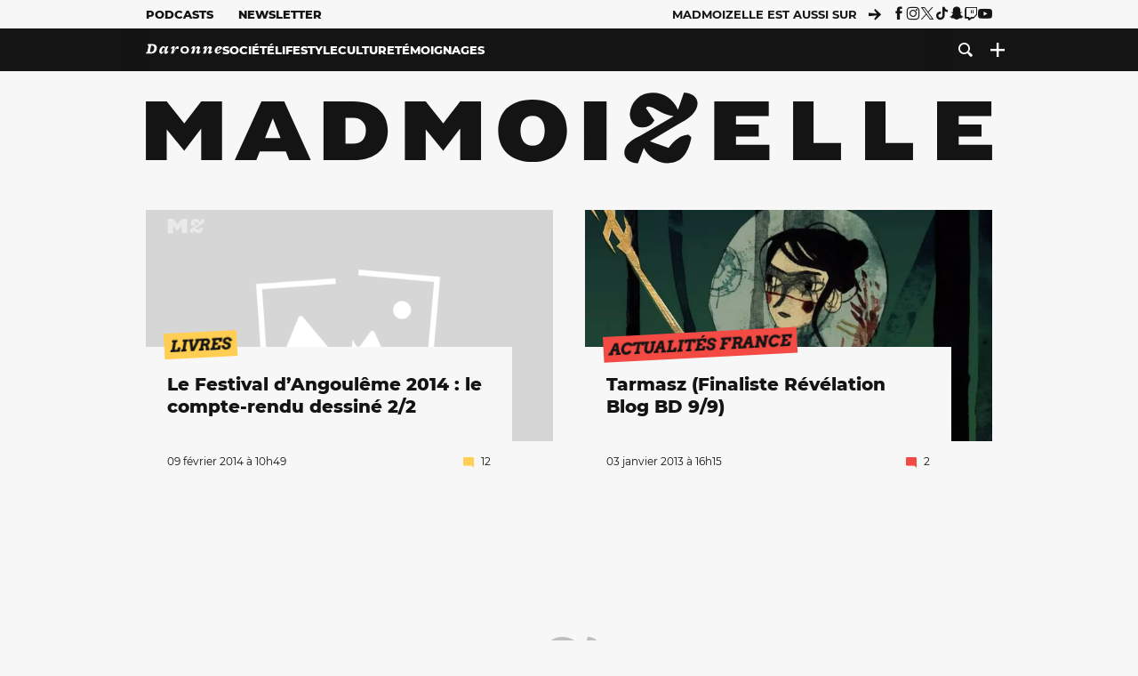

--- FILE ---
content_type: text/html; charset=UTF-8
request_url: https://www.madmoizelle.com/motsclefs/prix-revelation-blog
body_size: 17182
content:
<!DOCTYPE html>
<html lang="fr-FR">

<head>
    <link rel="dns-prefetch" href="//scripts.static-od.com"/>
    <link rel="dns-prefetch" href="//c0.lestechnophiles.com"/>
    <link rel="dns-prefetch" href="//c1.lestechnophiles.com"/>
    <link rel="dns-prefetch" href="//c2.lestechnophiles.com"/>
    <link rel="dns-prefetch" href="//ddm.madmoizelle.com">

    <meta charset="UTF-8"/>
    <meta http-equiv="Content-Type" content="text/html; charset=UTF-8"/>
    <meta name="viewport" content="viewport-fit=cover, width=device-width, initial-scale=1, user-scalable=yes"/>
    <meta name="theme-color" content="#ffc505">

    
    <link rel="profile" href="http://gmpg.org/xfn/11"/>
    <link rel="pingback" href="https://www.madmoizelle.com/wp/xmlrpc.php"/>
    <link rel="apple-touch-icon" sizes="180x180" href="https://www.madmoizelle.com/wp-content/themes/madmoizelle-theme/assets/images/favicon/icon-x180.png">
    <link rel="icon" href="https://www.madmoizelle.com/wp-content/themes/madmoizelle-theme/assets/images/favicon/icon.svg"/>
    <link rel="icon" type="image/png" sizes="32x32" href="https://www.madmoizelle.com/wp-content/themes/madmoizelle-theme/assets/images/favicon/icon-x32.png">
    <link rel="icon" type="image/png" sizes="16x16" href="https://www.madmoizelle.com/wp-content/themes/madmoizelle-theme/assets/images/favicon/icon-x16.png"/>

            <script type="text/javascript">window.gdprAppliesGlobally=true;(function(){function a(e){if(!window.frames[e]){if(document.body&&document.body.firstChild){var t=document.body;var n=document.createElement("iframe");n.style.display="none";n.name=e;n.title=e;t.insertBefore(n,t.firstChild)}
            else{setTimeout(function(){a(e)},5)}}}function e(n,r,o,c,s){function e(e,t,n,a){if(typeof n!=="function"){return}if(!window[r]){window[r]=[]}var i=false;if(s){i=s(e,t,n)}if(!i){window[r].push({command:e,parameter:t,callback:n,version:a})}}e.stub=true;function t(a){if(!window[n]||window[n].stub!==true){return}if(!a.data){return}
                var i=typeof a.data==="string";var e;try{e=i?JSON.parse(a.data):a.data}catch(t){return}if(e[o]){var r=e[o];window[n](r.command,r.parameter,function(e,t){var n={};n[c]={returnValue:e,success:t,callId:r.callId};a.source.postMessage(i?JSON.stringify(n):n,"*")},r.version)}}
                if(typeof window[n]!=="function"){window[n]=e;if(window.addEventListener){window.addEventListener("message",t,false)}else{window.attachEvent("onmessage",t)}}}e("__tcfapi","__tcfapiBuffer","__tcfapiCall","__tcfapiReturn");a("__tcfapiLocator");(function(e){
                var t=document.createElement("script");t.id="spcloader";t.type="text/javascript";t.async=true;t.src="https://ddm.madmoizelle.com/"+e+"/loader.js?target="+document.location.hostname;t.charset="utf-8";var n=document.getElementsByTagName("script")[0];n.parentNode.insertBefore(t,n)})("a1eae917-f28e-4669-a7e7-8b28857ccf7a")})();</script>
        <script type="text/javascript">window.didomiConfig={sdkPath:'https://ddm.madmoizelle.com/',apiPath:'https://ddm.madmoizelle.com/api'};</script>
        <meta name='robots' content='index, follow, max-image-preview:large, max-snippet:-1, max-video-preview:-1' />
	<style>img:is([sizes="auto" i], [sizes^="auto," i]) { contain-intrinsic-size: 3000px 1500px }</style>
	
        <script>
            window.humanoidRgpd = {
                vendors: [{"vendor":"twitter","slug":"twitter","name":"Twitter","domains":["x.com","twitter.com","platform.twitter.com"]},{"vendor":"c:youtube","slug":"youtube","name":"YouTube","domains":["youtube.com","youtu.be"]},{"vendor":"c:spotify-embed","slug":"spotify","name":"Spotify","domains":["spotify.com"]},{"vendor":"793","slug":"twitch","name":"Twitch","domains":["twitch.tv"]},{"vendor":"c:instagram","slug":"instagram","name":"Instagram","domains":["instagram.com","instagr.am"]},{"vendor":"facebook","slug":"facebook","name":"Facebook","domains":["facebook.com","fb.com","fb.me"]},{"vendor":"c:applemusi-z4f23R4B","slug":"apple-music","name":"Apple Music","domains":["music.apple.com"]},{"vendor":"1120","slug":"voxeus","name":"Voxeus","display_name":"Bababam","domains":["bababam.com","voxeus.com","podcasts.voxeus.com","podcasts.madmoizelle.com"]},{"vendor":"c:acast-Jn8WkXKW","slug":"acast","name":"Acast","domains":["acast.com","acast.fr","embed.acast.com"]},{"vendor":"c:pinterest","slug":"pinterest","name":"Pinterest","domains":["pinterest.com","pin.it"]},{"vendor":"c:tumblr-3aEJCmnw","slug":"tumblr","name":"Tumblr","domains":["tumblr.com","tumblr.co"]},{"vendor":"c:tiktok-KZAUQLZ9","slug":"tiktok","name":"TikTok","domains":["tiktok.com"]},{"vendor":"c:reddit","slug":"reddit","name":"reddit","display_name":"Reddit","domains":["reddit.com","redd.it"]},{"vendor":"573","slug":"dailymotion","name":"Dailymotion","domains":["dailymotion.com"]},{"vendor":"c:vimeo","slug":"vimeo","name":"Vimeo","domains":["vimeo.com"]},{"vendor":"c:soundclou-FMwbRJcH","slug":"soundcloud","name":"SoundCloud","domains":["soundcloud.com"]},{"vendor":"833","slug":"disqus","name":"Disqus","domains":["disqus.com"]},{"vendor":"c:bluesky-zfNhFrTf","slug":"bluesky-social","name":"Bluesky Social","domains":["bsky.app"]}],
            }
        </script>
        <script src="https://www.madmoizelle.com/wp-content/plugins/humanoid-didomi/dist/didomi-v39dce2c97b3f3a47de3b.js"></script>

        <script type="text/javascript">
    window['gtag_enable_tcf_support'] = true;
    window.dataLayer = window.dataLayer || [];
    window.dataLayer.push({
        ...{"Post_type":"tagpage","contentType":"ct=tag","Tags":"{prix-revelation-blog}"},
        ...{ 'theme': document.documentElement.getAttribute('data-scheme') || 'light' }
    })
</script>

<script>
    (function(w,d,s,l,i){w[l]=w[l]||[];w[l].push({'gtm.start':
    new Date().getTime(),event:'gtm.js'});var f=d.getElementsByTagName(s)[0],
    j=d.createElement(s),dl=l!='dataLayer'?'&l='+l:'';j.async=true;j.src=
    'https://www.googletagmanager.com/gtm.js?id='+i+dl;f.parentNode.insertBefore(j,f);
    })(window,document,'script','dataLayer','GTM-PNZLJMP');
</script>
	<title>Prix Révélation Blog - Madmoizelle</title>
	<meta name="description" content="Tous les articles Prix Révélation Blog par la rédaction Madmoizelle !" />
	<link rel="canonical" href="https://www.madmoizelle.com/motsclefs/prix-revelation-blog" />
	<link rel="next" href="https://www.madmoizelle.com/motsclefs/prix-revelation-blog/page/2" />
	<meta property="og:locale" content="fr_FR" />
	<meta property="og:type" content="article" />
	<meta property="og:title" content="Prix Révélation Blog - Madmoizelle" />
	<meta property="og:description" content="Tous les articles Prix Révélation Blog par la rédaction Madmoizelle !" />
	<meta property="og:url" content="https://www.madmoizelle.com/motsclefs/prix-revelation-blog" />
	<meta property="og:site_name" content="Madmoizelle" />
	<meta name="twitter:card" content="summary_large_image" />
	<script type="application/ld+json" class="yoast-schema-graph">{"@context":"https://schema.org","@graph":[{"@type":"CollectionPage","@id":"https://www.madmoizelle.com/motsclefs/prix-revelation-blog","url":"https://www.madmoizelle.com/motsclefs/prix-revelation-blog","name":"Prix Révélation Blog - Madmoizelle","isPartOf":{"@id":"https://www.madmoizelle.com/#website"},"description":"Tous les articles Prix Révélation Blog par la rédaction Madmoizelle !","breadcrumb":{"@id":"https://www.madmoizelle.com/motsclefs/prix-revelation-blog#breadcrumb"},"inLanguage":"fr-FR"},{"@type":"BreadcrumbList","@id":"https://www.madmoizelle.com/motsclefs/prix-revelation-blog#breadcrumb","itemListElement":[{"@type":"ListItem","position":1,"name":"madmoizelle","item":"https://www.madmoizelle.com/"},{"@type":"ListItem","position":2,"name":"Prix Révélation Blog"}]},{"@type":"WebSite","@id":"https://www.madmoizelle.com/#website","url":"https://www.madmoizelle.com/","name":"Madmoizelle","description":"Le magazine qui écrit la société au féminin","publisher":{"@id":"https://www.madmoizelle.com/#organization"},"potentialAction":[{"@type":"SearchAction","target":{"@type":"EntryPoint","urlTemplate":"https://www.madmoizelle.com/?s={search_term_string}"},"query-input":{"@type":"PropertyValueSpecification","valueRequired":true,"valueName":"search_term_string"}}],"inLanguage":"fr-FR"},{"@type":"Organization","@id":"https://www.madmoizelle.com/#organization","name":"Madmoizelle","url":"https://www.madmoizelle.com/","logo":{"@type":"ImageObject","inLanguage":"fr-FR","@id":"https://www.madmoizelle.com/#/schema/logo/image/","url":"https://www.madmoizelle.com/wp-content/uploads/2021/07/logomad_1000.png","contentUrl":"https://www.madmoizelle.com/wp-content/uploads/2021/07/logomad_1000.png","width":1000,"height":1000,"caption":"Madmoizelle"},"image":{"@id":"https://www.madmoizelle.com/#/schema/logo/image/"}}]}</script>



        <meta name="parsely-title" content="Prix Révélation Blog"/>
        <meta name="parsely-link" content="https://www.madmoizelle.com/motsclefs/prix-revelation-blog"/>
        <meta name="parsely-type" content="index"/>

        <script src="https://www.madmoizelle.com/wp-content/cache/83a4c75f-c574-4042-9672-d3f7fb80dd5c/e939069c8935d349731efce83e7e86306eb6158f.js" id="affilizz-rendering-js" defer data-wp-strategy="defer"></script>
<script defer src="https://www.madmoizelle.com/wp-content/themes/madmoizelle-theme/dist/javascripts/main-v569d98e7599f1f88fd44.js" id="jquery-js"></script>
<script id="jquery-js-after">
var theme_config={"ajaxurl":"https:\/\/www.madmoizelle.com\/wp\/wp-admin\/admin-ajax.php","theme":"https:\/\/www.madmoizelle.com\/wp-content\/themes\/madmoizelle-theme","themePath":"wp-content\/themes\/madmoizelle-theme","themeManifest":"https:\/\/www.madmoizelle.com\/wp-content\/uploads\/resources\/theme-manifest.json"}
</script>
<script>
    window.modifyLayout = {
        init: function () {
            if (window.initWallpaperCallback) {
                document.removeEventListener('wallpaper-ads', window.initWallpaperCallback);
            }

            const navHeader = document.getElementById('navigation-header');
            const ctBoc = document.getElementById('ctBoc');
            if (ctBoc) {
                ctBoc.style.position = 'relative';
                ctBoc.style.marginRight = 'auto';
                ctBoc.style.marginLeft = 'auto';
                ctBoc.style.maxWidth = '1000px';
                ctBoc.classList.add('has-bg-body-background-color');
            }

            const socials = document.getElementsByClassName('socials--header');
            if (socials.length) {
                for (var i = 0; i < socials.length; i += 1) {
                    socials[i].classList.add('is-hidden');
                }
            }

            const heroDuoCovers = document.querySelectorAll('.hero-duo .post-card__cover > picture');
            heroDuoCovers.forEach((hero) => {
                hero.style.aspectRatio = '5/4';
            })

            const heroDuopostCardContents = document.querySelectorAll('.hero-duo .post-card__title, .hero-duo .post-card__category');
            heroDuopostCardContents.forEach((el) => {
                el.style.setProperty('font-size', '1.25rem', 'important');
            })

            const articleContent = document.getElementsByClassName('article-content');
            if (articleContent.length) {
                articleContent[0].classList.add('no-align');
            }

            const headerCoverWrapper = document.getElementsByClassName('article-header__cover');
            if (headerCoverWrapper.length) {
                headerCoverWrapper[0].classList.add('container', 'pt-0', 'pb-4-desktop', 'p-0-mobile')
            }

            const headerContentWrapper = document.getElementsByClassName('article-header__content');
            if (headerContentWrapper.length) {
                headerContentWrapper[0].style.maxWidth = 'max-content';
                headerContentWrapper[0].style.marginLeft = '0';
            }

            const wallpaper = document.getElementById('wallpaper-ad');
            if (wallpaper && ctBoc) {
                wallpaper.style.position = 'sticky';
                wallpaper.style.top = '0';

                const wallpaperContainer = document.createElement('div');
                wallpaperContainer.id = 'wallpaper-ad-container';
                wallpaperContainer.style.position = 'absolute';
                wallpaperContainer.style.bottom = '0';
                wallpaperContainer.style.left = '0';
                wallpaperContainer.style.right = '0';
                wallpaperContainer.style.width = '100%';
                wallpaperContainer.style.top = navHeader.offsetHeight + 'px';

                let $refContainer = document.body;
                const $contentWrapper = document.querySelector('body > .wrapper');
                if ($contentWrapper) {
                    $refContainer = $contentWrapper;
                }

                $refContainer.insertBefore(wallpaperContainer, ctBoc);
                wallpaperContainer.appendChild(wallpaper);
            }



                        const billboards = document.getElementsByClassName('is-lovely-catfishb');
            if (billboards.length) {
                const headerBanner = billboards[0].closest('.article-header-banner');
                if (headerBanner) {
                    headerBanner.classList.add('is-hidden');
                } else if (document.getElementById('optidigital-adslot-Billboard_1')) {
                    billboards[0].classList.add('is-hidden');
                }
            }
        },
    }


    window.initWallpaperCallback = function () {
        window.modifyLayout.init();
    };

    var wallpaper = document.getElementById('wallpaper-ad');
    if (wallpaper) {
        window.modifyLayout.init();
    } else {
        document.addEventListener('wallpaper-ads', window.initWallpaperCallback);
    }
</script>
<link rel="EditURI" type="application/rsd+xml" title="RSD" href="https://www.madmoizelle.com/wp/xmlrpc.php?rsd" />

            <link rel="preload" as="font" type="font/woff2" crossOrigin="anonymous" href="/wp-content/themes/madmoizelle-theme/dist/fonts/3525fd90c061dc5315d1.woff2"/>
                    <link rel="preload" as="font" type="font/woff2" crossOrigin="anonymous" href="/wp-content/themes/madmoizelle-theme/dist/fonts/63fb1e0aeacd3399d5e3.woff2"/>
                    <link rel="preload" as="font" type="font/woff2" crossOrigin="anonymous" href="/wp-content/themes/madmoizelle-theme/dist/fonts/7dbcc8a5ea2289d83f65.woff2"/>
                    <link rel="preload" as="font" type="font/woff2" crossOrigin="anonymous" href="/wp-content/themes/madmoizelle-theme/dist/fonts/db9a3e0ba7eaea32e5f5.woff2"/>
                    <link rel="preload" as="font" type="font/woff2" crossOrigin="anonymous" href="/wp-content/themes/madmoizelle-theme/dist/fonts/091b209546e16313fd4f.woff2"/>
                    <link rel="preload" as="font" type="font/woff2" crossOrigin="anonymous" href="/wp-content/themes/madmoizelle-theme/dist/fonts/b71748ae4f80ec8c014d.woff2"/>
                    <link rel="preload" as="font" type="font/woff2" crossOrigin="anonymous" href="/wp-content/themes/madmoizelle-theme/dist/fonts/6bcc86190144949ef7f1.woff2"/>
                    <link rel="preload" as="font" type="font/woff2" crossOrigin="anonymous" href="/wp-content/themes/madmoizelle-theme/dist/fonts/479a7defbeb6da09af10.woff2"/>
                    <link rel="preload" as="font" type="font/woff2" crossOrigin="anonymous" href="/wp-content/themes/madmoizelle-theme/dist/fonts/e888d742c6aba4571635.woff2"/>
                    <link rel="preload" as="font" type="font/woff2" crossOrigin="anonymous" href="/wp-content/themes/madmoizelle-theme/dist/fonts/7eb3cffab978f67d1b5e.woff2"/>
                    <link rel="preload" as="font" type="font/woff2" crossOrigin="anonymous" href="/wp-content/themes/madmoizelle-theme/dist/fonts/e9e7366b380433129bb6.woff2?4biax1"/>
        <link href="https://www.madmoizelle.com/wp-content/themes/madmoizelle-theme/dist/styles/main-v569d98e7599f1f88fd44.css" media="all" rel="stylesheet" type="text/css" />        <script defer data-api="https://www.madmoizelle.com/plsbl/api/event" data-domain="madmoizelle.com" src="https://www.madmoizelle.com/plsbl/js/plausible.js"></script>
        <link rel="alternate" type="application/rss+xml" title="Madmoizelle &raquo; Flux de l’étiquette Prix Révélation Blog" href="https://www.madmoizelle.com/motsclefs/prix-revelation-blog/feed" />
<meta name="affilizz-media" content="63be7c1a854fb5049c111f6e" />

        <script async="" type="text/javascript" src="https://securepubads.g.doubleclick.net/tag/js/gpt.js"></script>
        <script type="text/javascript">
            var optidigitalQueue = optidigitalQueue || {};
            optidigitalQueue.cmd = optidigitalQueue.cmd || [];
            var targeting = {"adUnit":"/1011818/madmoizelle.com/section","pageTargeting":{"tags":["prix-revelation-blog","tag"],"isSponso":0,"isSafe":1,"site_version":"new2021"}};
            if (window.doNotTrack) targeting.pageTargeting.donotrack = 1;
            targeting.pageTargeting.theme = document.documentElement.getAttribute('data-scheme') || 'light';
            targeting.pageTargeting.tags = targeting.pageTargeting.tags || [];
                        // Begin tmp random targeting
            var shouldDelInternalExclu = false;

            function manageCampaignExclu(advertiser) {
                if (advertiser === 'apple') {
                    document.cookie = 'crandomseg=1; path=/; max-age=86400';
                    shouldDelInternalExclu = true;
                    document.dispatchEvent(new Event('del-exclu'));

                    // Hide all natives
                    const natives = document.querySelectorAll('[href^="https://native.humanoid.fr"]');
                    natives.forEach((link) => {
                        if (link.matches('.sidebar *')) {
                            link.closest('.mt-3').style.display = 'none';
                        } else if (link.matches('.article-footer *')) {
                            link.closest('.columns.is-mobile.is-2.is-variable').style.display = 'none';
                        }
                        link.closest('.post-card').style.display = 'none';
                    });
                }
            }

                        var pExclu = 200;
            if (document.cookie.indexOf('crandomseg') === -1 && (Math.floor(Math.random() * 1000) < pExclu || window.location.hash === '#forceexclu')) {
                targeting.pageTargeting.tags.push('arandomseg');
            }
            // End tmp random targeting

            var odS = document.createElement('script');
            odS.setAttribute('type', 'module');
            odS.setAttribute('src', 'https://scripts.opti-digital.com/modules/?site=madmoizellev2');
            odS.setAttribute('id', 'optidigital-ad-init');
            odS.setAttribute('config', JSON.stringify(targeting));
            document.getElementsByTagName('head')[0].appendChild(odS);
        </script>
        </head>

<body class="archive tag tag-prix-revelation-blog tag-4354 wp-embed-responsive wp-theme-madmoizelle-theme nojs">
            <script>document.body.className = document.body.className.replace('nojs', '');</script>
        <div class="Mobile_Sticky_Bottom" style="display:none"></div>    
<header id="navigation-header" class="navigation-header">
    <div class="navigation-header__desktop is-hidden-mobile">
        <div class="navigation-header__top-container">
            <div class="navigation-header__top-nav container">
                <nav aria-label="Podcast et Newsletter">
                    <ul class="navigation-header__top-nav-list is-flex">
                                            
<li
    class="is-top-nav-item "
    >
                        <a
                class="navigation-link "
                href="https://podcasts.madmoizelle.com"
                                                    target="_blank"
                            >
                
    
            Podcasts    
            </a>
            
    </li>
                                            
<li
    class="is-top-nav-item "
    >
                        <a
                class="navigation-link "
                href="https://www.madmoizelle.com/newsletters"
                                            >
                
    
            Newsletter    
            </a>
            
    </li>
                                        </ul>
                </nav>
                <nav class="is-flex is-align-items-center" aria-label="Réseaux sociaux">
                    <p class="has-text-weight-bold">Madmoizelle est aussi sur</p>
                    <span class="icon-arrow is-inline-block mx-2"></span>
                    <ul class="navigation-header__socials socials is-flex">
                        <li>
                <a title="Suivez nous sur Facebook"
                   href="https://www.facebook.com/madmoiZelle"
                   class="icon-fb"
                   target="_blank"
                   rel="noopener"></a>
            </li>
                                <li>
                <a title="Suivez nous sur Instagram"
                   href="https://www.instagram.com/madmoizelle/?hl=fr"
                   class="icon-insta"
                   target="_blank"
                   rel="noopener"></a>
            </li>
                                <li>
                <a title="Suivez nous sur X"
                   href="https://twitter.com/madmoiZelle"
                   class="icon-x"
                   target="_blank"
                   rel="noopener"></a>
            </li>
                                <li>
                <a title="Suivez nous sur Tiktok"
                   href="https://www.tiktok.com/@madmoizellecom"
                   class="icon-tiktok"
                   target="_blank"
                   rel="noopener"></a>
            </li>
                                <li>
                <a title="Suivez nous sur Snapchat"
                   href="https://www.snapchat.com/add/madmoizellecom"
                   class="icon-snap"
                   target="_blank"
                   rel="noopener"></a>
            </li>
                                <li>
                <a title="Suivez nous sur Twitch"
                   href="https://www.twitch.tv/madmoizelle"
                   class="icon-twitch"
                   target="_blank"
                   rel="noopener"></a>
            </li>
                                <li>
                <a title="Suivez nous sur Youtube"
                   href="https://www.youtube.com/user/madmoiZelledotcom"
                   class="icon-yt"
                   target="_blank"
                   rel="noopener"></a>
            </li>
                        </ul>
                </nav>
            </div>
        </div>
        <div class="navigation-header__bottom-container has-bg-nav-background">
            <nav class="container navigation-header__bottom-nav " aria-label="Navigation Principale">
                                <ul class="navigation-header__categories is-hscroll pl-2">
                                                                                    <li class="is-daronne">
                        <a href="https://www.madmoizelle.com/rubriques/daronne"
                           class="navigation-link is-flex is-align-items-center ">
                                                        <svg viewBox="0 0 114 16" aria-label="Daronne" role="img">
                                <title>Aller sur Daronne</title>
                                <use href="https://www.madmoizelle.com/wp-content/themes/madmoizelle-theme/assets/images/daronne/full-logo.svg#logo"
                                     class="is-daronne-svg"></use>
                            </svg>
                                                    </a>
                    </li>
                                                                <li class="is-societe">
                        <a href="https://www.madmoizelle.com/rubriques/societe"
                           class="navigation-link is-flex is-align-items-center ">
                                                        <span class="">
                                Société                            </span>
                                                    </a>
                    </li>
                                                                <li class="is-lifestyle">
                        <a href="https://www.madmoizelle.com/rubriques/lifestyle"
                           class="navigation-link is-flex is-align-items-center ">
                                                        <span class="">
                                Lifestyle                            </span>
                                                    </a>
                    </li>
                                                                <li class="is-culture">
                        <a href="https://www.madmoizelle.com/rubriques/culture"
                           class="navigation-link is-flex is-align-items-center ">
                                                        <span class="">
                                Culture                            </span>
                                                    </a>
                    </li>
                                                                <li class="is-temoignages">
                        <a href="https://www.madmoizelle.com/motsclefs/temoignages"
                           class="navigation-link is-flex is-align-items-center ">
                                                        <span class="">
                                Témoignages                            </span>
                                                    </a>
                    </li>
                                    </ul>
                <ul class="navigation-header__menu">
                                    
<li
    class="is-search "
    >
                        <a
                class="navigation-link "
                href="https://www.madmoizelle.com/?s"
                                    aria-label="Recherche"
                                            >
                
            <span class="icon-search"></span>
    
    
            </a>
            
    </li>
                                    
<li
    class="is-plus navigation-dropdown"
    >
                        <button
                class="navigation-link "
                                    aria-label="Ouvrir le menu"
                                data-controls="desktop-menu"
            >
                
            <span class="icon-plus"></span>
    
    
            </button>
            
            <ul id="desktop-menu" hidden>
                            
<li
    class="is-dropdown-item "
    >
                        <a
                class="navigation-link "
                href="https://forums.madmoizelle.com"
                                                    target="_blank"
                            >
                
    
            Forum    
            </a>
            
    </li>
                            
<li
    class="is-dropdown-item "
    >
                        <a
                class="navigation-link "
                href="https://www.madmoizelle.com/motsclefs/bons-plans"
                                            >
                
    
            Bons plans    
            </a>
            
    </li>
                            
<li
    class="is-dropdown-item "
    >
                        <a
                class="navigation-link "
                href="https://www.madmoizelle.com/motsclefs/guide-achat"
                                            >
                
    
            Guides d'achat    
            </a>
            
    </li>
                            
<li
    class="is-dropdown-item "
    >
                        <a
                class="navigation-link "
                href="https://www.madmoizelle.com/motsclefs/test"
                                            >
                
    
            Tests    
            </a>
            
    </li>
                            
<li
    class="is-separator "
            aria-hidden="true"
    >
    
    </li>
                            
<li
    class="is-dropdown-item "
    >
                        <a
                class="navigation-link "
                href="https://www.madmoizelle.com/mentions-legales"
                                            >
                
    
            Mentions légales    
            </a>
            
    </li>
                            
<li
    class="is-dropdown-item "
    >
                        <a
                class="navigation-link "
                href="https://www.madmoizelle.com/contact"
                                            >
                
    
            Contact    
            </a>
            
    </li>
                            
<li
    class="is-dropdown-item "
    >
                        <a
                class="navigation-link "
                href="https://www.madmoizelle.com/politique-cookies"
                                            >
                
    
            Politique cookies    
            </a>
            
    </li>
                            
<li
    class="is-dropdown-item "
    >
                        <a
                class="navigation-link "
                href="https://www.madmoizelle.com/politique-de-traitement-des-donnees-personnelles"
                                            >
                
    
            Données personnelles    
            </a>
            
    </li>
                    </ul>
    </li>
                                </ul>
            </nav>
        </div>
    </div>
    <div class="navigation-header__mobile is-hidden-tablet">
        <div class="navigation-header__mobile-nav">
            <div class="navigation-dropdown px-2">
                <button class="navigation-link is-flex" aria-label="Ouvrir le menu" data-controls="mobile-menu">
                    <span id="burger-menu-icon" class="icon-burgermenu"></span>
                </button>
            </div>
            <div class="site-logo-wrapper container">
    <div class="site-logo">
                    <a title="Madmoizelle" href="https://www.madmoizelle.com/">
                                    <svg viewBox="0 0 1197 101" role="img">>
                        <title>Accueil de Madmoizelle</title>
                        <use href="https://www.madmoizelle.com/wp-content/themes/madmoizelle-theme/assets/images/full-logo.svg#logo"></use>
                    </svg>
                            </a>
            </div>
</div>
            <ul class="navigation-header__menu">
                            
<li
    class="is-search "
    >
                        <a
                class="navigation-link "
                href="https://www.madmoizelle.com/?s"
                                    aria-label="Recherche"
                                            >
                
            <span class="icon-search"></span>
    
    
            </a>
            
    </li>
                        </ul>
        </div>
        <div id="mobile-menu" class="navigation-header__mobile-menu" hidden>
            <nav class="navigation-header__mobile-categories" aria-label="Rubriques">
                <ul class="navigation-header__categories">
                                                            <li class="is-daronne">
                        <div id="daronne" aria-label="Afficher les sous-catégories" data-controls="category-dropdown"
                             class="category-dropdown">
                            <a href="https://www.madmoizelle.com/rubriques/daronne"
                               class="navigation-link ">
                                                                <svg viewBox="0 0 114 16" aria-label="Daronne" role="img">
                                    <title>Aller sur Daronne</title>
                                    <use href="https://www.madmoizelle.com/wp-content/themes/madmoizelle-theme/assets/images/daronne/full-logo.svg#logo"
                                         class="is-daronne-svg"></use>
                                </svg>
                                                            </a>
                                                        <span id="daronne-dropdown-icon" class="category-dropdown-icon icon-chevron2 is-inline-block is-size-title-card is-white mr-2"></span>
                                                    </div>
                                                <ul class="navigation-header__sub-categories" data-controls="category-children" hidden>
                                                        <li>
                                <a href="https://www.madmoizelle.com/rubriques/daronne/chere-daronne"
                                   class="navigation-link is-flex is-align-items-center is-sub-category
                                   ">
                                    <span>
                                        Chère Daronne                                    </span>
                                </a>
                            </li>
                                                        <li>
                                <a href="https://www.madmoizelle.com/rubriques/daronne/couple"
                                   class="navigation-link is-flex is-align-items-center is-sub-category
                                   ">
                                    <span>
                                        Couple                                    </span>
                                </a>
                            </li>
                                                        <li>
                                <a href="https://www.madmoizelle.com/rubriques/daronne/amour-et-eau-fraiche"
                                   class="navigation-link is-flex is-align-items-center is-sub-category
                                   ">
                                    <span>
                                        D'amour et d'eau fraiche                                    </span>
                                </a>
                            </li>
                                                        <li>
                                <a href="https://www.madmoizelle.com/rubriques/daronne/grossesse"
                                   class="navigation-link is-flex is-align-items-center is-sub-category
                                   ">
                                    <span>
                                        Grossesse                                    </span>
                                </a>
                            </li>
                                                        <li>
                                <a href="https://www.madmoizelle.com/rubriques/daronne/parentalite"
                                   class="navigation-link is-flex is-align-items-center is-sub-category
                                   ">
                                    <span>
                                        Parentalité                                    </span>
                                </a>
                            </li>
                                                        <li>
                                <a href="https://www.madmoizelle.com/rubriques/daronne/quand-on-aime-on-compte"
                                   class="navigation-link is-flex is-align-items-center is-sub-category
                                   ">
                                    <span>
                                        Quand on aime, on compte                                    </span>
                                </a>
                            </li>
                                                    </ul>
                                            </li>
                                        <li class="is-societe">
                        <div id="societe" aria-label="Afficher les sous-catégories" data-controls="category-dropdown"
                             class="category-dropdown">
                            <a href="https://www.madmoizelle.com/rubriques/societe"
                               class="navigation-link ">
                                                                <span>
                                    Société                                </span>
                                                            </a>
                                                        <span id="societe-dropdown-icon" class="category-dropdown-icon icon-chevron2 is-inline-block is-size-title-card is-white mr-2"></span>
                                                    </div>
                                                <ul class="navigation-header__sub-categories" data-controls="category-children" hidden>
                                                        <li>
                                <a href="https://www.madmoizelle.com/rubriques/societe/actualites-societe"
                                   class="navigation-link is-flex is-align-items-center is-sub-category
                                   ">
                                    <span>
                                        Actualités                                    </span>
                                </a>
                            </li>
                                                        <li>
                                <a href="https://www.madmoizelle.com/rubriques/societe/animaux"
                                   class="navigation-link is-flex is-align-items-center is-sub-category
                                   ">
                                    <span>
                                        Animaux                                    </span>
                                </a>
                            </li>
                                                        <li>
                                <a href="https://www.madmoizelle.com/rubriques/societe/chronique"
                                   class="navigation-link is-flex is-align-items-center is-sub-category
                                   ">
                                    <span>
                                        Chronique                                    </span>
                                </a>
                            </li>
                                                        <li>
                                <a href="https://www.madmoizelle.com/rubriques/societe/ecologie"
                                   class="navigation-link is-flex is-align-items-center is-sub-category
                                   ">
                                    <span>
                                        Écologie                                    </span>
                                </a>
                            </li>
                                                        <li>
                                <a href="https://www.madmoizelle.com/rubriques/societe/feminisme"
                                   class="navigation-link is-flex is-align-items-center is-sub-category
                                   ">
                                    <span>
                                        Féminisme                                    </span>
                                </a>
                            </li>
                                                        <li>
                                <a href="https://www.madmoizelle.com/rubriques/societe/justice"
                                   class="navigation-link is-flex is-align-items-center is-sub-category
                                   ">
                                    <span>
                                        Justice                                    </span>
                                </a>
                            </li>
                                                        <li>
                                <a href="https://www.madmoizelle.com/rubriques/societe/politique"
                                   class="navigation-link is-flex is-align-items-center is-sub-category
                                   ">
                                    <span>
                                        Politique                                    </span>
                                </a>
                            </li>
                                                        <li>
                                <a href="https://www.madmoizelle.com/rubriques/societe/sante"
                                   class="navigation-link is-flex is-align-items-center is-sub-category
                                   ">
                                    <span>
                                        Santé                                    </span>
                                </a>
                            </li>
                                                        <li>
                                <a href="https://www.madmoizelle.com/rubriques/societe/sport"
                                   class="navigation-link is-flex is-align-items-center is-sub-category
                                   ">
                                    <span>
                                        Sport                                    </span>
                                </a>
                            </li>
                                                    </ul>
                                            </li>
                                        <li class="is-lifestyle">
                        <div id="lifestyle" aria-label="Afficher les sous-catégories" data-controls="category-dropdown"
                             class="category-dropdown">
                            <a href="https://www.madmoizelle.com/rubriques/lifestyle"
                               class="navigation-link ">
                                                                <span>
                                    Lifestyle                                </span>
                                                            </a>
                                                        <span id="lifestyle-dropdown-icon" class="category-dropdown-icon icon-chevron2 is-inline-block is-size-title-card is-white mr-2"></span>
                                                    </div>
                                                <ul class="navigation-header__sub-categories" data-controls="category-children" hidden>
                                                        <li>
                                <a href="https://www.madmoizelle.com/rubriques/lifestyle/argent"
                                   class="navigation-link is-flex is-align-items-center is-sub-category
                                   ">
                                    <span>
                                        Argent                                    </span>
                                </a>
                            </li>
                                                        <li>
                                <a href="https://www.madmoizelle.com/rubriques/lifestyle/beaute"
                                   class="navigation-link is-flex is-align-items-center is-sub-category
                                   ">
                                    <span>
                                        Beauté                                    </span>
                                </a>
                            </li>
                                                        <li>
                                <a href="https://www.madmoizelle.com/rubriques/lifestyle/bien-etre"
                                   class="navigation-link is-flex is-align-items-center is-sub-category
                                   ">
                                    <span>
                                        Bien-être                                    </span>
                                </a>
                            </li>
                                                        <li>
                                <a href="https://www.madmoizelle.com/rubriques/lifestyle/deco"
                                   class="navigation-link is-flex is-align-items-center is-sub-category
                                   ">
                                    <span>
                                        Déco                                    </span>
                                </a>
                            </li>
                                                        <li>
                                <a href="https://www.madmoizelle.com/rubriques/lifestyle/miam"
                                   class="navigation-link is-flex is-align-items-center is-sub-category
                                   ">
                                    <span>
                                        Food                                    </span>
                                </a>
                            </li>
                                                        <li>
                                <a href="https://www.madmoizelle.com/rubriques/lifestyle/mode"
                                   class="navigation-link is-flex is-align-items-center is-sub-category
                                   ">
                                    <span>
                                        Mode                                    </span>
                                </a>
                            </li>
                                                        <li>
                                <a href="https://www.madmoizelle.com/rubriques/lifestyle/psycho-sexo"
                                   class="navigation-link is-flex is-align-items-center is-sub-category
                                   ">
                                    <span>
                                        Psycho-sexo                                    </span>
                                </a>
                            </li>
                                                        <li>
                                <a href="https://www.madmoizelle.com/rubriques/lifestyle/travail"
                                   class="navigation-link is-flex is-align-items-center is-sub-category
                                   ">
                                    <span>
                                        Travail                                    </span>
                                </a>
                            </li>
                                                        <li>
                                <a href="https://www.madmoizelle.com/rubriques/lifestyle/voyages"
                                   class="navigation-link is-flex is-align-items-center is-sub-category
                                   ">
                                    <span>
                                        Voyages                                    </span>
                                </a>
                            </li>
                                                    </ul>
                                            </li>
                                        <li class="is-culture">
                        <div id="culture" aria-label="Afficher les sous-catégories" data-controls="category-dropdown"
                             class="category-dropdown">
                            <a href="https://www.madmoizelle.com/rubriques/culture"
                               class="navigation-link ">
                                                                <span>
                                    Culture                                </span>
                                                            </a>
                                                        <span id="culture-dropdown-icon" class="category-dropdown-icon icon-chevron2 is-inline-block is-size-title-card is-white mr-2"></span>
                                                    </div>
                                                <ul class="navigation-header__sub-categories" data-controls="category-children" hidden>
                                                        <li>
                                <a href="https://www.madmoizelle.com/rubriques/culture/arts-expos"
                                   class="navigation-link is-flex is-align-items-center is-sub-category
                                   ">
                                    <span>
                                        Arts &amp; Expos                                    </span>
                                </a>
                            </li>
                                                        <li>
                                <a href="https://www.madmoizelle.com/rubriques/culture/cinema"
                                   class="navigation-link is-flex is-align-items-center is-sub-category
                                   ">
                                    <span>
                                        Cinéma                                    </span>
                                </a>
                            </li>
                                                        <li>
                                <a href="https://www.madmoizelle.com/rubriques/culture/sur-le-web"
                                   class="navigation-link is-flex is-align-items-center is-sub-category
                                   ">
                                    <span>
                                        Culture Web                                    </span>
                                </a>
                            </li>
                                                        <li>
                                <a href="https://www.madmoizelle.com/rubriques/culture/livres"
                                   class="navigation-link is-flex is-align-items-center is-sub-category
                                   ">
                                    <span>
                                        Livres                                    </span>
                                </a>
                            </li>
                                                        <li>
                                <a href="https://www.madmoizelle.com/rubriques/culture/musique"
                                   class="navigation-link is-flex is-align-items-center is-sub-category
                                   ">
                                    <span>
                                        Musique                                    </span>
                                </a>
                            </li>
                                                        <li>
                                <a href="https://www.madmoizelle.com/rubriques/culture/serie-tele"
                                   class="navigation-link is-flex is-align-items-center is-sub-category
                                   ">
                                    <span>
                                        Séries                                    </span>
                                </a>
                            </li>
                                                        <li>
                                <a href="https://www.madmoizelle.com/rubriques/culture/informatique"
                                   class="navigation-link is-flex is-align-items-center is-sub-category
                                   ">
                                    <span>
                                        Tech                                    </span>
                                </a>
                            </li>
                                                        <li>
                                <a href="https://www.madmoizelle.com/rubriques/culture/tele"
                                   class="navigation-link is-flex is-align-items-center is-sub-category
                                   ">
                                    <span>
                                        Télé                                    </span>
                                </a>
                            </li>
                                                    </ul>
                                            </li>
                                        <li class="is-temoignages">
                        <div id="temoignages" aria-label="Afficher les sous-catégories" data-controls="category-dropdown"
                             class="category-dropdown">
                            <a href="https://www.madmoizelle.com/motsclefs/temoignages"
                               class="navigation-link ">
                                                                <span>
                                    Témoignages                                </span>
                                                            </a>
                                                    </div>
                                            </li>
                                    </ul>
            </nav>
            <nav aria-label="Nos autres plateformes et les bons plans">
                <ul class="navigation-header__mobile-items">
                                            
<li
    class="is-mobile-menu-item "
    >
                        <a
                class="navigation-link "
                href="https://podcasts.madmoizelle.com"
                                                    target="_blank"
                            >
                
    
            Podcasts    
            </a>
            
    </li>
                                            
<li
    class="is-mobile-menu-item "
    >
                        <a
                class="navigation-link "
                href="https://www.madmoizelle.com/newsletters"
                                            >
                
    
            Newsletter    
            </a>
            
    </li>
                                            
<li
    class="is-mobile-menu-item "
    >
                        <a
                class="navigation-link "
                href="https://www.madmoizelle.com/motsclefs/bons-plans"
                                            >
                
    
            Bons plans    
            </a>
            
    </li>
                                            
<li
    class="is-mobile-menu-item "
    >
                        <a
                class="navigation-link "
                href="https://forums.madmoizelle.com"
                                                    target="_blank"
                            >
                
    
            Forum    
            </a>
            
    </li>
                                            
<li
    class="is-dropdown-item "
    >
                        <a
                class="navigation-link "
                href="https://www.madmoizelle.com/motsclefs/guide-achat"
                                            >
                
    
            Guides d'achat    
            </a>
            
    </li>
                                            
<li
    class="is-dropdown-item "
    >
                        <a
                class="navigation-link "
                href="https://www.madmoizelle.com/motsclefs/test"
                                            >
                
    
            Tests    
            </a>
            
    </li>
                                    </ul>
            </nav>
            <nav aria-label="Réseaux sociaux">
                <ul class="navigation-header__mobile-socials">
                    <li  class="socials-title">Madmoizelle est aussi sur</li>
                    <ul class="navigation-header__socials socials is-flex">
                        <li>
                <a title="Suivez nous sur Facebook"
                   href="https://www.facebook.com/madmoiZelle"
                   class="icon-fb"
                   target="_blank"
                   rel="noopener"></a>
            </li>
                                <li>
                <a title="Suivez nous sur Instagram"
                   href="https://www.instagram.com/madmoizelle/?hl=fr"
                   class="icon-insta"
                   target="_blank"
                   rel="noopener"></a>
            </li>
                                <li>
                <a title="Suivez nous sur X"
                   href="https://twitter.com/madmoiZelle"
                   class="icon-x"
                   target="_blank"
                   rel="noopener"></a>
            </li>
                                <li>
                <a title="Suivez nous sur Tiktok"
                   href="https://www.tiktok.com/@madmoizellecom"
                   class="icon-tiktok"
                   target="_blank"
                   rel="noopener"></a>
            </li>
                                <li>
                <a title="Suivez nous sur Snapchat"
                   href="https://www.snapchat.com/add/madmoizellecom"
                   class="icon-snap"
                   target="_blank"
                   rel="noopener"></a>
            </li>
                                <li>
                <a title="Suivez nous sur Twitch"
                   href="https://www.twitch.tv/madmoizelle"
                   class="icon-twitch"
                   target="_blank"
                   rel="noopener"></a>
            </li>
                                <li>
                <a title="Suivez nous sur Youtube"
                   href="https://www.youtube.com/user/madmoiZelledotcom"
                   class="icon-yt"
                   target="_blank"
                   rel="noopener"></a>
            </li>
                        </ul>
                </ul>
            </nav>
            <nav aria-label="Liens RGPD">
                <ul class="navigation-header__mobile-rgpd mobile-menu-grid">
                                            
<li
    class="is-rgpd-item "
    >
                        <a
                class="navigation-link "
                href="https://www.madmoizelle.com/mentions-legales"
                                            >
                
    
            Mentions légales    
            </a>
            
    </li>
                                            
<li
    class="is-rgpd-item "
    >
                        <a
                class="navigation-link "
                href="https://www.madmoizelle.com/contact"
                                            >
                
    
            Contact    
            </a>
            
    </li>
                                            
<li
    class="is-rgpd-item "
    >
                        <a
                class="navigation-link "
                href="https://www.madmoizelle.com/politique-cookies"
                                            >
                
    
            Politique cookies    
            </a>
            
    </li>
                                            
<li
    class="is-rgpd-item "
    >
                        <a
                class="navigation-link "
                href="https://www.madmoizelle.com/politique-de-traitement-des-donnees-personnelles"
                                            >
                
    
            Données personnelles    
            </a>
            
    </li>
                                    </ul>
            </nav>
        </div>
    </div>
</header>
    <div id="ctBoc" data-site="madmoizelle" class="mt-4-mobile">
<div class="twitch-player w-100 ">
    <div class="container is-paddingless is-relative">
        <div class="live-badge m-2 has-text-centered left-desktop is-absolute">
    <svg class="live-badge__bg w-100 h-100" xmlns="http://www.w3.org/2000/svg" xmlns:xlink="http://www.w3.org/1999/xlink" viewBox="0 0 73 73">
        <polygon fill="#FF3931" points="51.8,3.7 35.8,6.6 19.5,3.4 12.5,17 0.3,26.8 7.5,40.9 8.5,56.3 24.5,60.2 38,69.6 50.8,60.4 66.6,56.7 66.5,41.3 72.7,27.4 59.8,17.4 "/>
    </svg>
    <div class="live-badge__label is-absolute has-text-weight-black is-uppercase is-size-small has-text-body-invert">Live now</div>
</div>
        <div class="twitch-player__content is-relative w-100 h-100">
            <!-- Add a placeholder for the Twitch embed -->
        <div id="twitch-embed" data-lazy-func="loadTwitchLive" data-muted="1" data-lazy-script-url="https://embed.twitch.tv/embed/v1.js" data-twitch-channel="madmoizelle" data-twitch-parent="www.madmoizelle.com"></div>
        
        </div>
        <a href="https://www.twitch.tv/madmoizelle" target="_blank" rel="noopener" class="twitch-player__collapsed-content has-text-weight-bold is-relative w-100">
            <div class="twitch-player__title-wrapper">
                <div class="live-badge m-2 has-text-centered left-desktop is-relative">
    <svg class="live-badge__bg w-100 h-100" xmlns="http://www.w3.org/2000/svg" xmlns:xlink="http://www.w3.org/1999/xlink" viewBox="0 0 73 73">
        <polygon fill="#FF3931" points="51.8,3.7 35.8,6.6 19.5,3.4 12.5,17 0.3,26.8 7.5,40.9 8.5,56.3 24.5,60.2 38,69.6 50.8,60.4 66.6,56.7 66.5,41.3 72.7,27.4 59.8,17.4 "/>
    </svg>
    <div class="live-badge__label is-absolute has-text-weight-black is-uppercase is-size-small has-text-body-invert">Live now</div>
</div>
                <span class="twitch-player__title"></span> <i class="icon-twitch"></i> <i class="icon-arrow"></i>
            </div>
        </a>
        <div class="twitch-player__collapse is-absolute has-text-weight-medium">
            <i class="icon-hide"></i> Masquer
        </div>
    </div>
</div>
<div class="page-header is-relative h-100 has-text-card-background ">
    <div class="page-header__wrapper is-hidden-mobile has-text-body">
        <div class="site-logo-wrapper container">
    <div class="site-logo">
                    <h1>
                <a title="Madmoizelle" href="https://www.madmoizelle.com/" class="has-text-current">
                    <svg viewBox="0 0 1197 101" role="img">
                        <title>Madmoizelle - Le magazine qui écrit la société au féminin</title>
                        <use href="https://www.madmoizelle.com/wp-content/themes/madmoizelle-theme/assets/images/full-logo.svg#logo"></use>
                    </svg>
                </a>
            </h1>
            </div>
</div>
    </div>
            <div class="hero-duo">
    <div class="container px-3">
        <div class="columns is-mobile">
                            <div class="column is-6-tablet-only is-12-mobile pr-3-desktop">
                    <div class="post-card post-card--featured has-text-body is-culture">
    <div class="post-card__cover">
        <picture><source data-srcset="https://c0.lestechnophiles.com/www.madmoizelle.com/wp-content/themes/madmoizelle-theme/assets/images/error.png?webp=1&resize=600,340&key=cf2e9c3a 600w,https://c0.lestechnophiles.com/www.madmoizelle.com/wp-content/themes/madmoizelle-theme/assets/images/error.png?webp=1&resize=300,170&key=cf2e9c3a 300w,https://c0.lestechnophiles.com/www.madmoizelle.com/wp-content/themes/madmoizelle-theme/assets/images/error.png?webp=1&resize=1200,680&key=cf2e9c3a 1200w,https://c0.lestechnophiles.com/www.madmoizelle.com/wp-content/themes/madmoizelle-theme/assets/images/error.png?webp=1&resize=928,525&key=cf2e9c3a 928w,https://c0.lestechnophiles.com/www.madmoizelle.com/wp-content/themes/madmoizelle-theme/assets/images/error.png?webp=1&resize=768,435&key=cf2e9c3a 768w,https://c0.lestechnophiles.com/www.madmoizelle.com/wp-content/themes/madmoizelle-theme/assets/images/error.png?webp=1&resize=480,272&key=cf2e9c3a 480w" type="image/webp"><img decoding="async" width="600" height="340" loading="lazy" alt="Image d&#039;erreur" class="placeholder-default" src="data:image/svg+xml;utf8,%3Csvg xmlns=%27http://www.w3.org/2000/svg%27 width=%27600%27 height=%27340%27/%3E" data-src="https://c0.lestechnophiles.com/www.madmoizelle.com/wp-content/themes/madmoizelle-theme/assets/images/error.png?resize=600,340&key=cf2e9c3a" data-srcset="https://c0.lestechnophiles.com/www.madmoizelle.com/wp-content/themes/madmoizelle-theme/assets/images/error.png?resize=600,340&key=cf2e9c3a 600w,https://c0.lestechnophiles.com/www.madmoizelle.com/wp-content/themes/madmoizelle-theme/assets/images/error.png?resize=300,170&key=cf2e9c3a 300w,https://c0.lestechnophiles.com/www.madmoizelle.com/wp-content/themes/madmoizelle-theme/assets/images/error.png?resize=1200,680&key=cf2e9c3a 1200w,https://c0.lestechnophiles.com/www.madmoizelle.com/wp-content/themes/madmoizelle-theme/assets/images/error.png?resize=928,525&key=cf2e9c3a 928w,https://c0.lestechnophiles.com/www.madmoizelle.com/wp-content/themes/madmoizelle-theme/assets/images/error.png?resize=768,435&key=cf2e9c3a 768w,https://c0.lestechnophiles.com/www.madmoizelle.com/wp-content/themes/madmoizelle-theme/assets/images/error.png?resize=480,272&key=cf2e9c3a 480w"/></picture><noscript><img decoding="async" width="600" height="340" loading="lazy" alt="Image d&#039;erreur" class="placeholder-default" src="https://c0.lestechnophiles.com/www.madmoizelle.com/wp-content/themes/madmoizelle-theme/assets/images/error.png?resize=600,340&key=cf2e9c3a" srcset="https://c0.lestechnophiles.com/www.madmoizelle.com/wp-content/themes/madmoizelle-theme/assets/images/error.png?resize=600,340&key=cf2e9c3a 600w,https://c0.lestechnophiles.com/www.madmoizelle.com/wp-content/themes/madmoizelle-theme/assets/images/error.png?resize=300,170&key=cf2e9c3a 300w,https://c0.lestechnophiles.com/www.madmoizelle.com/wp-content/themes/madmoizelle-theme/assets/images/error.png?resize=1200,680&key=cf2e9c3a 1200w,https://c0.lestechnophiles.com/www.madmoizelle.com/wp-content/themes/madmoizelle-theme/assets/images/error.png?resize=928,525&key=cf2e9c3a 928w,https://c0.lestechnophiles.com/www.madmoizelle.com/wp-content/themes/madmoizelle-theme/assets/images/error.png?resize=768,435&key=cf2e9c3a 768w,https://c0.lestechnophiles.com/www.madmoizelle.com/wp-content/themes/madmoizelle-theme/assets/images/error.png?resize=480,272&key=cf2e9c3a 480w"/></noscript>    </div>

    <div class="post-card__content__wrapper">
        <a href="https://www.madmoizelle.com/rubriques/culture/livres"
class="badge-category post-card__category is-top-0 is-left-0" >
Livres</a>

        <div class="post-card__content">
            <a
                href="https://www.madmoizelle.com/bilan-angouleme-2014-partie-2-229667"
                class="post-card__link is-block has-text-weight-bold has-text-body has-text-primary-hover"
            >
                <p class="post-card__title has-text-weight-black">
                    Le Festival d&rsquo;Angoulême 2014&nbsp;: le compte-rendu dessiné 2/2                </p>
            </a>

            <div class="is-flex is-justify-content-space-between is-size-small">
                <time class="post-card__date is-block" datetime="2014-02-09T10:49:23+01:00">
    09 février 2014 à 10h49</time>

                                    <a href="https://www.madmoizelle.com/bilan-angouleme-2014-partie-2-229667#comments"
                       class="post-card__comment has-text-body has-text-link-active-hover">
                        <i class="icon-comment mr-1 has-text-primary"></i>12                    </a>
                            </div>
        </div>
    </div>
</div>
                </div>
                            <div class="column is-6-tablet-only is-12-mobile ">
                    <div class="post-card post-card--featured has-text-body is-societe">
    <div class="post-card__cover">
        <picture><source data-srcset="https://c0.lestechnophiles.com/www.madmoizelle.com/wp-content/uploads/2013/01/tarmasz-revelation-blog-300x196.jpg?webp=1&resize=300,170&key=327fe9cf 300w,https://c0.lestechnophiles.com/www.madmoizelle.com/wp-content/uploads/2013/01/tarmasz-revelation-blog.jpg?webp=1&resize=600,340&key=120cc10b 600w,https://c0.lestechnophiles.com/www.madmoizelle.com/wp-content/uploads/2013/01/tarmasz-revelation-blog.jpg?webp=1&resize=640,363&key=120cc10b 1200w,https://c0.lestechnophiles.com/www.madmoizelle.com/wp-content/uploads/2013/01/tarmasz-revelation-blog.jpg?webp=1&resize=640,362&key=120cc10b 928w,https://c0.lestechnophiles.com/www.madmoizelle.com/wp-content/uploads/2013/01/tarmasz-revelation-blog.jpg?webp=1&resize=640,363&key=120cc10b 768w,https://c0.lestechnophiles.com/www.madmoizelle.com/wp-content/uploads/2013/01/tarmasz-revelation-blog.jpg?webp=1&resize=480,272&key=120cc10b 480w" type="image/webp"><img decoding="async" width="600" height="340" loading="lazy" alt="tarmasz-revelation-blog" title="tarmasz-revelation-blog" class="placeholder-default" src="data:image/svg+xml;utf8,%3Csvg xmlns=%27http://www.w3.org/2000/svg%27 width=%27600%27 height=%27340%27/%3E" data-src="https://c0.lestechnophiles.com/www.madmoizelle.com/wp-content/uploads/2013/01/tarmasz-revelation-blog.jpg?resize=600,340&key=120cc10b" data-srcset="https://c0.lestechnophiles.com/www.madmoizelle.com/wp-content/uploads/2013/01/tarmasz-revelation-blog-300x196.jpg?resize=300,170&key=327fe9cf 300w,https://c0.lestechnophiles.com/www.madmoizelle.com/wp-content/uploads/2013/01/tarmasz-revelation-blog.jpg?resize=600,340&key=120cc10b 600w,https://c0.lestechnophiles.com/www.madmoizelle.com/wp-content/uploads/2013/01/tarmasz-revelation-blog.jpg?resize=640,363&key=120cc10b 1200w,https://c0.lestechnophiles.com/www.madmoizelle.com/wp-content/uploads/2013/01/tarmasz-revelation-blog.jpg?resize=640,362&key=120cc10b 928w,https://c0.lestechnophiles.com/www.madmoizelle.com/wp-content/uploads/2013/01/tarmasz-revelation-blog.jpg?resize=640,363&key=120cc10b 768w,https://c0.lestechnophiles.com/www.madmoizelle.com/wp-content/uploads/2013/01/tarmasz-revelation-blog.jpg?resize=480,272&key=120cc10b 480w"/></picture><noscript><img decoding="async" width="600" height="340" loading="lazy" alt="tarmasz-revelation-blog" title="tarmasz-revelation-blog" class="placeholder-default" src="https://c0.lestechnophiles.com/www.madmoizelle.com/wp-content/uploads/2013/01/tarmasz-revelation-blog.jpg?resize=600,340&key=120cc10b" srcset="https://c0.lestechnophiles.com/www.madmoizelle.com/wp-content/uploads/2013/01/tarmasz-revelation-blog-300x196.jpg?resize=300,170&key=327fe9cf 300w,https://c0.lestechnophiles.com/www.madmoizelle.com/wp-content/uploads/2013/01/tarmasz-revelation-blog.jpg?resize=600,340&key=120cc10b 600w,https://c0.lestechnophiles.com/www.madmoizelle.com/wp-content/uploads/2013/01/tarmasz-revelation-blog.jpg?resize=640,363&key=120cc10b 1200w,https://c0.lestechnophiles.com/www.madmoizelle.com/wp-content/uploads/2013/01/tarmasz-revelation-blog.jpg?resize=640,362&key=120cc10b 928w,https://c0.lestechnophiles.com/www.madmoizelle.com/wp-content/uploads/2013/01/tarmasz-revelation-blog.jpg?resize=640,363&key=120cc10b 768w,https://c0.lestechnophiles.com/www.madmoizelle.com/wp-content/uploads/2013/01/tarmasz-revelation-blog.jpg?resize=480,272&key=120cc10b 480w"/></noscript>    </div>

    <div class="post-card__content__wrapper">
        <a href="https://www.madmoizelle.com/rubriques/societe/actualites-societe/actu-en-france"
class="badge-category post-card__category is-top-0 is-left-0" >
Actualités France</a>

        <div class="post-card__content">
            <a
                href="https://www.madmoizelle.com/tarmasz-revelation-blog-140540"
                class="post-card__link is-block has-text-weight-bold has-text-body has-text-primary-hover"
            >
                <p class="post-card__title has-text-weight-black">
                    Tarmasz (Finaliste Révélation Blog BD 9/9)                </p>
            </a>

            <div class="is-flex is-justify-content-space-between is-size-small">
                <time class="post-card__date is-block" datetime="2013-01-03T16:15:15+01:00">
    03 janvier 2013 à 16h15</time>

                                    <a href="https://www.madmoizelle.com/tarmasz-revelation-blog-140540#comments"
                       class="post-card__comment has-text-body has-text-link-active-hover">
                        <i class="icon-comment mr-1 has-text-primary"></i>2                    </a>
                            </div>
        </div>
    </div>
</div>
                </div>
                    </div>
    </div>
</div>
    </div>
<div id="main-page" class="container">
    <div class="mt-1 mb-2">
        <div class="is-lovely-catfish is-lovely-catfishb is-flex is-align-items-center is-justify-content-center max-[768px]:hidden is-hidden-mobile"><div class="Billboard_1" style="display:none" id="optidigital-adslot-Billboard_1"></div></div>
    </div>
    <h1 class="is-size-title-secondary has-text-weight-black has-text-centered mb-4">Prix Révélation Blog</h1>
            <div class="trends__list mb-4 mb-4-mobile">
    <div class="buttons is-flex-wrap-wrap-desktop is-scrollable">
    <ul class="buttons__content is-flex ">
                    <li class="mb-2 mr-2">
                <a                     href="https://www.madmoizelle.com/motsclefs/blog-bd"
                    class="btn is-size-small has-text-weight-bold "
                >
                    <i class="icon-trend"></i>                     Blog Bd                </a>
            </li>
                    <li class="mb-2 mr-2">
                <a                     href="https://www.madmoizelle.com/motsclefs/culture"
                    class="btn is-size-small has-text-weight-bold "
                >
                    <i class="icon-trend"></i>                     Culture                </a>
            </li>
                    <li class="mb-2 mr-2">
                <a                     href="https://www.madmoizelle.com/motsclefs/festival-dangouleme"
                    class="btn is-size-small has-text-weight-bold "
                >
                    <i class="icon-trend"></i>                     Festival D'angoulême                </a>
            </li>
                    <li class="mb-2 mr-2">
                <a                     href="https://www.madmoizelle.com/motsclefs/interview"
                    class="btn is-size-small has-text-weight-bold "
                >
                    <i class="icon-trend"></i>                     Interview                </a>
            </li>
                    <li class="mb-2 ">
                <a                     href="https://www.madmoizelle.com/motsclefs/livres"
                    class="btn is-size-small has-text-weight-bold "
                >
                    <i class="icon-trend"></i>                     Livr'es                </a>
            </li>
            </ul>
</div>
</div>
    <nav class="breadcrumb">
    <ol class="is-uppercase is-size-small">
                    <li class="is-inline has-text-body has-text-weight-semibold">
                                    <a href="https://www.madmoizelle.com/"
                       class='has-text-primary-hover has-text-body has-text-link-active'>
                        madmoizelle                    </a>
                            </li>
                    <li class="is-inline has-text-body has-text-weight-semibold">
                                    <span class='has-text-body has-text-link-active'>
                        Prix Révélation Blog                    </span>
                            </li>
            </ol>
</nav>
    <div class="posts columns is-multiline js-feed-posts"
    data-feed="{&quot;paged&quot;:1,&quot;tag&quot;:&quot;prix-revelation-blog&quot;,&quot;redirect_path&quot;:&quot;motsclefs\/prix-revelation-blog&quot;}">
            <div class="column is-4">
                                        <div class="post-card is-flex is-flex-direction-column is-relative is-culture">
    <div class="post-card__cover w-100 is-relative is-block">
        <picture><source data-srcset="https://c0.lestechnophiles.com/www.madmoizelle.com/wp-content/themes/madmoizelle-theme/assets/images/error.png?webp=1&resize=300,350&key=cf2e9c3a 300w,https://c0.lestechnophiles.com/www.madmoizelle.com/wp-content/themes/madmoizelle-theme/assets/images/error.png?webp=1&resize=150,175&key=cf2e9c3a 150w,https://c0.lestechnophiles.com/www.madmoizelle.com/wp-content/themes/madmoizelle-theme/assets/images/error.png?webp=1&resize=600,700&key=cf2e9c3a 600w,https://c0.lestechnophiles.com/www.madmoizelle.com/wp-content/themes/madmoizelle-theme/assets/images/error.png?webp=1&resize=480,560&key=cf2e9c3a 480w" type="image/webp"><img decoding="async" width="300" height="350" loading="lazy" alt="Image d&#039;erreur" class="is-absolute placeholder-default" src="data:image/svg+xml;utf8,%3Csvg xmlns=%27http://www.w3.org/2000/svg%27 width=%27300%27 height=%27350%27/%3E" data-src="https://c0.lestechnophiles.com/www.madmoizelle.com/wp-content/themes/madmoizelle-theme/assets/images/error.png?resize=300,350&key=cf2e9c3a" data-srcset="https://c0.lestechnophiles.com/www.madmoizelle.com/wp-content/themes/madmoizelle-theme/assets/images/error.png?resize=300,350&key=cf2e9c3a 300w,https://c0.lestechnophiles.com/www.madmoizelle.com/wp-content/themes/madmoizelle-theme/assets/images/error.png?resize=150,175&key=cf2e9c3a 150w,https://c0.lestechnophiles.com/www.madmoizelle.com/wp-content/themes/madmoizelle-theme/assets/images/error.png?resize=600,700&key=cf2e9c3a 600w,https://c0.lestechnophiles.com/www.madmoizelle.com/wp-content/themes/madmoizelle-theme/assets/images/error.png?resize=480,560&key=cf2e9c3a 480w"/></picture><noscript><img decoding="async" width="300" height="350" loading="lazy" alt="Image d&#039;erreur" class="is-absolute placeholder-default" src="https://c0.lestechnophiles.com/www.madmoizelle.com/wp-content/themes/madmoizelle-theme/assets/images/error.png?resize=300,350&key=cf2e9c3a" srcset="https://c0.lestechnophiles.com/www.madmoizelle.com/wp-content/themes/madmoizelle-theme/assets/images/error.png?resize=300,350&key=cf2e9c3a 300w,https://c0.lestechnophiles.com/www.madmoizelle.com/wp-content/themes/madmoizelle-theme/assets/images/error.png?resize=150,175&key=cf2e9c3a 150w,https://c0.lestechnophiles.com/www.madmoizelle.com/wp-content/themes/madmoizelle-theme/assets/images/error.png?resize=600,700&key=cf2e9c3a 600w,https://c0.lestechnophiles.com/www.madmoizelle.com/wp-content/themes/madmoizelle-theme/assets/images/error.png?resize=480,560&key=cf2e9c3a 480w"/></noscript>    </div>
    <div class="post-card__content is-flex is-flex-direction-column is-justify-content-space-between h-100">
                    <a href="https://www.madmoizelle.com/rubriques/culture/livres"
class="badge-category post-card__category is-top-0 is-left-0 is-size-body" >
Livres</a>
                <a href="https://www.madmoizelle.com/bilan-angouleme-2014-partie-2-229667"
           class="post-card__link is-block has-text-weight-bold has-text-body has-text-primary-hover"
                                >
            <p class="post-card__title has-text-weight-black is-relative">Le Festival d&rsquo;Angoulême 2014&nbsp;: le compte-rendu dessiné 2/2</p>
                    </a>
                <div class="is-flex is-flex-wrap-wrap is-justify-content-space-between is-size-small">
            <time class="post-card__date is-block mr-2" datetime="2014-02-09T10:49:23+01:00">
    09 février 2014 à 10h49</time>

                            <a href="https://www.madmoizelle.com/bilan-angouleme-2014-partie-2-229667#comments"
                   class="post-card__comment has-text-body has-text-link-active-hover">
                    <i class="icon-comment mr-1 has-text-primary"></i>12                </a>
                    </div>
            </div>
</div>
                                            </div>
                            <div class="column is-4">
                            <div class="is-lovely-catfish is-lovely-catfishm is-hidden-desktop is-hidden-tablet-only post-card mb-3 is-flex is-flex-direction-column is-relative is-flex is-align-items-center is-justify-content-center min-[769px]:hidden is-hidden-tablet"><div class="Mobile_Pos1" style="display:none" id="optidigital-adslot-Mobile_Pos1"></div></div>
                                        <a
        href="https://www.madmoizelle.com/angouleme-2013-reportage-146371"
            class="post-card post-card--social post-card--youtube is-relative is-flex is-flex-direction-column has-text-body-invert has-text-primary-hover  "
>

    
    <div class="post-card__cover">
        <picture><source data-srcset="https://c0.lestechnophiles.com/www.madmoizelle.com/wp-content/uploads/2013/02/angouleme-2013-reportage-620x300.jpg?webp=1&resize=150,300&key=404dc845 150w,https://c0.lestechnophiles.com/www.madmoizelle.com/wp-content/uploads/2013/02/angouleme-2013-reportage.jpg?webp=1&resize=210,420&key=c2c9b33a 300w" type="image/webp"><img decoding="async" width="300" height="600" loading="lazy" alt="angouleme-2013-reportage" title="angouleme-2013-reportage" class="is-absolute w-100 h-100 placeholder-default" src="data:image/svg+xml;utf8,%3Csvg xmlns=%27http://www.w3.org/2000/svg%27 width=%27300%27 height=%27600%27/%3E" data-src="https://c0.lestechnophiles.com/www.madmoizelle.com/wp-content/uploads/2013/02/angouleme-2013-reportage.jpg?resize=210,420&key=c2c9b33a" data-srcset="https://c0.lestechnophiles.com/www.madmoizelle.com/wp-content/uploads/2013/02/angouleme-2013-reportage-620x300.jpg?resize=150,300&key=404dc845 150w,https://c0.lestechnophiles.com/www.madmoizelle.com/wp-content/uploads/2013/02/angouleme-2013-reportage.jpg?resize=210,420&key=c2c9b33a 300w"/></picture><noscript><img decoding="async" width="300" height="600" loading="lazy" alt="angouleme-2013-reportage" title="angouleme-2013-reportage" class="is-absolute w-100 h-100 placeholder-default" src="https://c0.lestechnophiles.com/www.madmoizelle.com/wp-content/uploads/2013/02/angouleme-2013-reportage.jpg?resize=210,420&key=c2c9b33a" srcset="https://c0.lestechnophiles.com/www.madmoizelle.com/wp-content/uploads/2013/02/angouleme-2013-reportage-620x300.jpg?resize=150,300&key=404dc845 150w,https://c0.lestechnophiles.com/www.madmoizelle.com/wp-content/uploads/2013/02/angouleme-2013-reportage.jpg?resize=210,420&key=c2c9b33a 300w"/></noscript>    </div>
    
    <div class="post-card__content">
        <p class="post-card__title has-text-weight-bold">
            Angoulême 2013, le reportage en vidéo        </p>
    </div>

    <div class="post-card__footer">
        <div class="post-card__button">
            <div        class="btn-social has-text-weight-black is-relative has-bg-primary has-text-primary-fg is-yt    w-100 has-text-weight-black is-size-body"
>
<div class="is-flex is-align-items-center">
    Regardez    <i class="icon-arrow ml-1 mr-2"></i>
</div>

<div class="is-flex">
    
    <i class="btn-social__icon icon-youtube"></i>
</div>
</div>
        </div>
    </div>
</a>
                                            </div>
                            <div class="column is-4">
                                        <div class="post-card is-flex is-flex-direction-column is-relative is-societe">
    <div class="post-card__cover w-100 is-relative is-block">
        <picture><source data-srcset="https://c0.lestechnophiles.com/www.madmoizelle.com/wp-content/uploads/2013/01/revelation-blog-2013-finalistes-180x124-180x110.jpg?webp=1&resize=180,210&key=bd73b3bd 300w,https://c0.lestechnophiles.com/www.madmoizelle.com/wp-content/uploads/2013/01/revelation-blog-2013-finalistes-180x124-180x110.jpg?webp=1&resize=94,110&key=bd73b3bd 150w,https://c0.lestechnophiles.com/www.madmoizelle.com/wp-content/uploads/2013/01/revelation-blog-2013-finalistes-180x124-180x110.jpg?webp=1&resize=180,210&key=bd73b3bd 600w" type="image/webp"><img decoding="async" width="300" height="350" loading="lazy" alt="revelation-blog-2013-finalistes-180&#215;124" title="revelation-blog-2013-finalistes-180&#215;124" class="is-absolute placeholder-default" src="data:image/svg+xml;utf8,%3Csvg xmlns=%27http://www.w3.org/2000/svg%27 width=%27300%27 height=%27350%27/%3E" data-src="https://c0.lestechnophiles.com/www.madmoizelle.com/wp-content/uploads/2013/01/revelation-blog-2013-finalistes-180x124-180x110.jpg?resize=180,210&key=bd73b3bd" data-srcset="https://c0.lestechnophiles.com/www.madmoizelle.com/wp-content/uploads/2013/01/revelation-blog-2013-finalistes-180x124-180x110.jpg?resize=180,210&key=bd73b3bd 300w,https://c0.lestechnophiles.com/www.madmoizelle.com/wp-content/uploads/2013/01/revelation-blog-2013-finalistes-180x124-180x110.jpg?resize=94,110&key=bd73b3bd 150w,https://c0.lestechnophiles.com/www.madmoizelle.com/wp-content/uploads/2013/01/revelation-blog-2013-finalistes-180x124-180x110.jpg?resize=180,210&key=bd73b3bd 600w"/></picture><noscript><img decoding="async" width="300" height="350" loading="lazy" alt="revelation-blog-2013-finalistes-180&#215;124" title="revelation-blog-2013-finalistes-180&#215;124" class="is-absolute placeholder-default" src="https://c0.lestechnophiles.com/www.madmoizelle.com/wp-content/uploads/2013/01/revelation-blog-2013-finalistes-180x124-180x110.jpg?resize=180,210&key=bd73b3bd" srcset="https://c0.lestechnophiles.com/www.madmoizelle.com/wp-content/uploads/2013/01/revelation-blog-2013-finalistes-180x124-180x110.jpg?resize=180,210&key=bd73b3bd 300w,https://c0.lestechnophiles.com/www.madmoizelle.com/wp-content/uploads/2013/01/revelation-blog-2013-finalistes-180x124-180x110.jpg?resize=94,110&key=bd73b3bd 150w,https://c0.lestechnophiles.com/www.madmoizelle.com/wp-content/uploads/2013/01/revelation-blog-2013-finalistes-180x124-180x110.jpg?resize=180,210&key=bd73b3bd 600w"/></noscript>    </div>
    <div class="post-card__content is-flex is-flex-direction-column is-justify-content-space-between h-100">
                    <a href="https://www.madmoizelle.com/rubriques/societe/actualites-societe"
class="badge-category post-card__category is-top-0 is-left-0 is-size-body" >
Actualités</a>
                <a href="https://www.madmoizelle.com/revelation-blog-2013-finalistes-141978"
           class="post-card__link is-block has-text-weight-bold has-text-body has-text-primary-hover"
                                >
            <p class="post-card__title has-text-weight-black is-relative">Et les trois finalistes de la Révélation Blog sont&#8230;</p>
                    </a>
                <div class="is-flex is-flex-wrap-wrap is-justify-content-space-between is-size-small">
            <time class="post-card__date is-block mr-2" datetime="2013-01-11T14:05:17+01:00">
    11 janvier 2013 à 14h05</time>

                            <a href="https://www.madmoizelle.com/revelation-blog-2013-finalistes-141978#comments"
                   class="post-card__comment has-text-body has-text-link-active-hover">
                    <i class="icon-comment mr-1 has-text-primary"></i>3                </a>
                    </div>
            </div>
</div>
                                                    <div class="is-lovely-catfish is-lovely-catfishm is-hidden-desktop is-hidden-tablet-only post-card mt-3 is-flex is-flex-direction-column is-relative is-flex is-align-items-center is-justify-content-center min-[769px]:hidden is-hidden-tablet"><div class="Mobile_Pos2" style="display:none" id="optidigital-adslot-Mobile_Pos2"></div></div>
                                                    </div>
                            <div class="column is-4">
                                        <div class="post-card is-flex is-flex-direction-column is-relative is-culture">
    <div class="post-card__cover w-100 is-relative is-block">
        <picture><source data-srcset="https://c0.lestechnophiles.com/www.madmoizelle.com/wp-content/themes/madmoizelle-theme/assets/images/error.png?webp=1&resize=300,350&key=cf2e9c3a 300w,https://c0.lestechnophiles.com/www.madmoizelle.com/wp-content/themes/madmoizelle-theme/assets/images/error.png?webp=1&resize=150,175&key=cf2e9c3a 150w,https://c0.lestechnophiles.com/www.madmoizelle.com/wp-content/themes/madmoizelle-theme/assets/images/error.png?webp=1&resize=600,700&key=cf2e9c3a 600w,https://c0.lestechnophiles.com/www.madmoizelle.com/wp-content/themes/madmoizelle-theme/assets/images/error.png?webp=1&resize=480,560&key=cf2e9c3a 480w" type="image/webp"><img decoding="async" width="300" height="350" loading="lazy" alt="Image d&#039;erreur" class="is-absolute placeholder-default" src="data:image/svg+xml;utf8,%3Csvg xmlns=%27http://www.w3.org/2000/svg%27 width=%27300%27 height=%27350%27/%3E" data-src="https://c0.lestechnophiles.com/www.madmoizelle.com/wp-content/themes/madmoizelle-theme/assets/images/error.png?resize=300,350&key=cf2e9c3a" data-srcset="https://c0.lestechnophiles.com/www.madmoizelle.com/wp-content/themes/madmoizelle-theme/assets/images/error.png?resize=300,350&key=cf2e9c3a 300w,https://c0.lestechnophiles.com/www.madmoizelle.com/wp-content/themes/madmoizelle-theme/assets/images/error.png?resize=150,175&key=cf2e9c3a 150w,https://c0.lestechnophiles.com/www.madmoizelle.com/wp-content/themes/madmoizelle-theme/assets/images/error.png?resize=600,700&key=cf2e9c3a 600w,https://c0.lestechnophiles.com/www.madmoizelle.com/wp-content/themes/madmoizelle-theme/assets/images/error.png?resize=480,560&key=cf2e9c3a 480w"/></picture><noscript><img decoding="async" width="300" height="350" loading="lazy" alt="Image d&#039;erreur" class="is-absolute placeholder-default" src="https://c0.lestechnophiles.com/www.madmoizelle.com/wp-content/themes/madmoizelle-theme/assets/images/error.png?resize=300,350&key=cf2e9c3a" srcset="https://c0.lestechnophiles.com/www.madmoizelle.com/wp-content/themes/madmoizelle-theme/assets/images/error.png?resize=300,350&key=cf2e9c3a 300w,https://c0.lestechnophiles.com/www.madmoizelle.com/wp-content/themes/madmoizelle-theme/assets/images/error.png?resize=150,175&key=cf2e9c3a 150w,https://c0.lestechnophiles.com/www.madmoizelle.com/wp-content/themes/madmoizelle-theme/assets/images/error.png?resize=600,700&key=cf2e9c3a 600w,https://c0.lestechnophiles.com/www.madmoizelle.com/wp-content/themes/madmoizelle-theme/assets/images/error.png?resize=480,560&key=cf2e9c3a 480w"/></noscript>    </div>
    <div class="post-card__content is-flex is-flex-direction-column is-justify-content-space-between h-100">
                    <a href="https://www.madmoizelle.com/rubriques/culture"
class="badge-category post-card__category is-top-0 is-left-0 is-size-body" >
Culture</a>
                <a href="https://www.madmoizelle.com/leo-louis-honore-144855"
           class="post-card__link is-block has-text-weight-bold has-text-body has-text-primary-hover"
                                >
            <p class="post-card__title has-text-weight-black is-relative">Léo Louis-Honoré (Prix Révélation Blog BD)</p>
                    </a>
                <div class="is-flex is-flex-wrap-wrap is-justify-content-space-between is-size-small">
            <time class="post-card__date is-block mr-2" datetime="2013-01-04T13:18:51+01:00">
    04 janvier 2013 à 13h18</time>

                    </div>
            </div>
</div>
                                            </div>
                            <div class="column is-4">
                                        <div class="post-card is-flex is-flex-direction-column is-relative is-culture">
    <div class="post-card__cover w-100 is-relative is-block">
        <picture><source data-srcset="https://c0.lestechnophiles.com/www.madmoizelle.com/wp-content/themes/madmoizelle-theme/assets/images/error.png?webp=1&resize=300,350&key=cf2e9c3a 300w,https://c0.lestechnophiles.com/www.madmoizelle.com/wp-content/themes/madmoizelle-theme/assets/images/error.png?webp=1&resize=150,175&key=cf2e9c3a 150w,https://c0.lestechnophiles.com/www.madmoizelle.com/wp-content/themes/madmoizelle-theme/assets/images/error.png?webp=1&resize=600,700&key=cf2e9c3a 600w,https://c0.lestechnophiles.com/www.madmoizelle.com/wp-content/themes/madmoizelle-theme/assets/images/error.png?webp=1&resize=480,560&key=cf2e9c3a 480w" type="image/webp"><img decoding="async" width="300" height="350" loading="lazy" alt="Image d&#039;erreur" class="is-absolute placeholder-default" src="data:image/svg+xml;utf8,%3Csvg xmlns=%27http://www.w3.org/2000/svg%27 width=%27300%27 height=%27350%27/%3E" data-src="https://c0.lestechnophiles.com/www.madmoizelle.com/wp-content/themes/madmoizelle-theme/assets/images/error.png?resize=300,350&key=cf2e9c3a" data-srcset="https://c0.lestechnophiles.com/www.madmoizelle.com/wp-content/themes/madmoizelle-theme/assets/images/error.png?resize=300,350&key=cf2e9c3a 300w,https://c0.lestechnophiles.com/www.madmoizelle.com/wp-content/themes/madmoizelle-theme/assets/images/error.png?resize=150,175&key=cf2e9c3a 150w,https://c0.lestechnophiles.com/www.madmoizelle.com/wp-content/themes/madmoizelle-theme/assets/images/error.png?resize=600,700&key=cf2e9c3a 600w,https://c0.lestechnophiles.com/www.madmoizelle.com/wp-content/themes/madmoizelle-theme/assets/images/error.png?resize=480,560&key=cf2e9c3a 480w"/></picture><noscript><img decoding="async" width="300" height="350" loading="lazy" alt="Image d&#039;erreur" class="is-absolute placeholder-default" src="https://c0.lestechnophiles.com/www.madmoizelle.com/wp-content/themes/madmoizelle-theme/assets/images/error.png?resize=300,350&key=cf2e9c3a" srcset="https://c0.lestechnophiles.com/www.madmoizelle.com/wp-content/themes/madmoizelle-theme/assets/images/error.png?resize=300,350&key=cf2e9c3a 300w,https://c0.lestechnophiles.com/www.madmoizelle.com/wp-content/themes/madmoizelle-theme/assets/images/error.png?resize=150,175&key=cf2e9c3a 150w,https://c0.lestechnophiles.com/www.madmoizelle.com/wp-content/themes/madmoizelle-theme/assets/images/error.png?resize=600,700&key=cf2e9c3a 600w,https://c0.lestechnophiles.com/www.madmoizelle.com/wp-content/themes/madmoizelle-theme/assets/images/error.png?resize=480,560&key=cf2e9c3a 480w"/></noscript>    </div>
    <div class="post-card__content is-flex is-flex-direction-column is-justify-content-space-between h-100">
                    <a href="https://www.madmoizelle.com/rubriques/culture"
class="badge-category post-card__category is-top-0 is-left-0 is-size-body" >
Culture</a>
                <a href="https://www.madmoizelle.com/gregoire-bobar-144843"
           class="post-card__link is-block has-text-weight-bold has-text-body has-text-primary-hover"
                                >
            <p class="post-card__title has-text-weight-black is-relative">Grégoire, néo-pachyderme (Finaliste Révélation Blog BD)</p>
                    </a>
                <div class="is-flex is-flex-wrap-wrap is-justify-content-space-between is-size-small">
            <time class="post-card__date is-block mr-2" datetime="2013-01-04T13:06:51+01:00">
    04 janvier 2013 à 13h06</time>

                    </div>
            </div>
</div>
                                            </div>
                            <div class="column is-4 is-hidden-mobile">
                <div class="is-lovely-catfish is-lovely-catfishh post-card is-flex is-flex-direction-column is-relative max-[768px]:hidden is-hidden-mobile"><div class="HalfpageAd_1" style="display:none" id="optidigital-adslot-HalfpageAd_1"></div></div>
            </div>
                    <div class="column is-4">
                                        <div class="post-card is-flex is-flex-direction-column is-relative is-culture">
    <div class="post-card__cover w-100 is-relative is-block">
        <picture><source data-srcset="https://c0.lestechnophiles.com/www.madmoizelle.com/wp-content/themes/madmoizelle-theme/assets/images/error.png?webp=1&resize=300,350&key=cf2e9c3a 300w,https://c0.lestechnophiles.com/www.madmoizelle.com/wp-content/themes/madmoizelle-theme/assets/images/error.png?webp=1&resize=150,175&key=cf2e9c3a 150w,https://c0.lestechnophiles.com/www.madmoizelle.com/wp-content/themes/madmoizelle-theme/assets/images/error.png?webp=1&resize=600,700&key=cf2e9c3a 600w,https://c0.lestechnophiles.com/www.madmoizelle.com/wp-content/themes/madmoizelle-theme/assets/images/error.png?webp=1&resize=480,560&key=cf2e9c3a 480w" type="image/webp"><img decoding="async" width="300" height="350" loading="lazy" alt="Image d&#039;erreur" class="is-absolute placeholder-default" src="data:image/svg+xml;utf8,%3Csvg xmlns=%27http://www.w3.org/2000/svg%27 width=%27300%27 height=%27350%27/%3E" data-src="https://c0.lestechnophiles.com/www.madmoizelle.com/wp-content/themes/madmoizelle-theme/assets/images/error.png?resize=300,350&key=cf2e9c3a" data-srcset="https://c0.lestechnophiles.com/www.madmoizelle.com/wp-content/themes/madmoizelle-theme/assets/images/error.png?resize=300,350&key=cf2e9c3a 300w,https://c0.lestechnophiles.com/www.madmoizelle.com/wp-content/themes/madmoizelle-theme/assets/images/error.png?resize=150,175&key=cf2e9c3a 150w,https://c0.lestechnophiles.com/www.madmoizelle.com/wp-content/themes/madmoizelle-theme/assets/images/error.png?resize=600,700&key=cf2e9c3a 600w,https://c0.lestechnophiles.com/www.madmoizelle.com/wp-content/themes/madmoizelle-theme/assets/images/error.png?resize=480,560&key=cf2e9c3a 480w"/></picture><noscript><img decoding="async" width="300" height="350" loading="lazy" alt="Image d&#039;erreur" class="is-absolute placeholder-default" src="https://c0.lestechnophiles.com/www.madmoizelle.com/wp-content/themes/madmoizelle-theme/assets/images/error.png?resize=300,350&key=cf2e9c3a" srcset="https://c0.lestechnophiles.com/www.madmoizelle.com/wp-content/themes/madmoizelle-theme/assets/images/error.png?resize=300,350&key=cf2e9c3a 300w,https://c0.lestechnophiles.com/www.madmoizelle.com/wp-content/themes/madmoizelle-theme/assets/images/error.png?resize=150,175&key=cf2e9c3a 150w,https://c0.lestechnophiles.com/www.madmoizelle.com/wp-content/themes/madmoizelle-theme/assets/images/error.png?resize=600,700&key=cf2e9c3a 600w,https://c0.lestechnophiles.com/www.madmoizelle.com/wp-content/themes/madmoizelle-theme/assets/images/error.png?resize=480,560&key=cf2e9c3a 480w"/></noscript>    </div>
    <div class="post-card__content is-flex is-flex-direction-column is-justify-content-space-between h-100">
                    <a href="https://www.madmoizelle.com/rubriques/culture"
class="badge-category post-card__category is-top-0 is-left-0 is-size-body" >
Culture</a>
                <a href="https://www.madmoizelle.com/malec-144835"
           class="post-card__link is-block has-text-weight-bold has-text-body has-text-primary-hover"
                                >
            <p class="post-card__title has-text-weight-black is-relative">Malec (Finaliste Révélation Blog BD)</p>
                    </a>
                <div class="is-flex is-flex-wrap-wrap is-justify-content-space-between is-size-small">
            <time class="post-card__date is-block mr-2" datetime="2013-01-04T12:41:04+01:00">
    04 janvier 2013 à 12h41</time>

                    </div>
            </div>
</div>
                                                    <div class="is-lovely-catfish is-lovely-catfishm is-hidden-desktop is-hidden-tablet-only post-card mt-3 is-flex is-flex-direction-column is-relative is-flex is-align-items-center is-justify-content-center min-[769px]:hidden is-hidden-tablet"><div class="Mobile_Pos3" style="display:none" id="optidigital-adslot-Mobile_Pos3"></div></div>
                                                                                        </div>
                            <div class="column is-4">
                                        <div class="post-card is-flex is-flex-direction-column is-relative is-societe">
    <div class="post-card__cover w-100 is-relative is-block">
        <picture><source data-srcset="https://c0.lestechnophiles.com/www.madmoizelle.com/wp-content/uploads/2013/01/tarmasz-revelation-blog-150x219.jpg?webp=1&resize=150,175&key=548b0c8c 150w,https://c0.lestechnophiles.com/www.madmoizelle.com/wp-content/uploads/2013/01/tarmasz-revelation-blog-597x398.jpg?webp=1&resize=300,350&key=b5a824aa 300w,https://c0.lestechnophiles.com/www.madmoizelle.com/wp-content/uploads/2013/01/tarmasz-revelation-blog.jpg?webp=1&resize=597,697&key=120cc10b 600w,https://c0.lestechnophiles.com/www.madmoizelle.com/wp-content/uploads/2013/01/tarmasz-revelation-blog.jpg?webp=1&resize=341,398&key=120cc10b 480w" type="image/webp"><img decoding="async" width="300" height="350" loading="lazy" alt="tarmasz-revelation-blog" title="tarmasz-revelation-blog" class="is-absolute placeholder-default" src="data:image/svg+xml;utf8,%3Csvg xmlns=%27http://www.w3.org/2000/svg%27 width=%27300%27 height=%27350%27/%3E" data-src="https://c0.lestechnophiles.com/www.madmoizelle.com/wp-content/uploads/2013/01/tarmasz-revelation-blog-597x398.jpg?resize=300,350&key=b5a824aa" data-srcset="https://c0.lestechnophiles.com/www.madmoizelle.com/wp-content/uploads/2013/01/tarmasz-revelation-blog-150x219.jpg?resize=150,175&key=548b0c8c 150w,https://c0.lestechnophiles.com/www.madmoizelle.com/wp-content/uploads/2013/01/tarmasz-revelation-blog-597x398.jpg?resize=300,350&key=b5a824aa 300w,https://c0.lestechnophiles.com/www.madmoizelle.com/wp-content/uploads/2013/01/tarmasz-revelation-blog.jpg?resize=597,697&key=120cc10b 600w,https://c0.lestechnophiles.com/www.madmoizelle.com/wp-content/uploads/2013/01/tarmasz-revelation-blog.jpg?resize=341,398&key=120cc10b 480w"/></picture><noscript><img decoding="async" width="300" height="350" loading="lazy" alt="tarmasz-revelation-blog" title="tarmasz-revelation-blog" class="is-absolute placeholder-default" src="https://c0.lestechnophiles.com/www.madmoizelle.com/wp-content/uploads/2013/01/tarmasz-revelation-blog-597x398.jpg?resize=300,350&key=b5a824aa" srcset="https://c0.lestechnophiles.com/www.madmoizelle.com/wp-content/uploads/2013/01/tarmasz-revelation-blog-150x219.jpg?resize=150,175&key=548b0c8c 150w,https://c0.lestechnophiles.com/www.madmoizelle.com/wp-content/uploads/2013/01/tarmasz-revelation-blog-597x398.jpg?resize=300,350&key=b5a824aa 300w,https://c0.lestechnophiles.com/www.madmoizelle.com/wp-content/uploads/2013/01/tarmasz-revelation-blog.jpg?resize=597,697&key=120cc10b 600w,https://c0.lestechnophiles.com/www.madmoizelle.com/wp-content/uploads/2013/01/tarmasz-revelation-blog.jpg?resize=341,398&key=120cc10b 480w"/></noscript>    </div>
    <div class="post-card__content is-flex is-flex-direction-column is-justify-content-space-between h-100">
                    <a href="https://www.madmoizelle.com/rubriques/societe/actualites-societe/actu-en-france"
class="badge-category post-card__category is-top-0 is-left-0 is-size-body" >
Actualités France</a>
                <a href="https://www.madmoizelle.com/tarmasz-revelation-blog-140540"
           class="post-card__link is-block has-text-weight-bold has-text-body has-text-primary-hover"
                                >
            <p class="post-card__title has-text-weight-black is-relative">Tarmasz (Finaliste Révélation Blog BD 9/9)</p>
                    </a>
                <div class="is-flex is-flex-wrap-wrap is-justify-content-space-between is-size-small">
            <time class="post-card__date is-block mr-2" datetime="2013-01-03T16:15:15+01:00">
    03 janvier 2013 à 16h15</time>

                            <a href="https://www.madmoizelle.com/tarmasz-revelation-blog-140540#comments"
                   class="post-card__comment has-text-body has-text-link-active-hover">
                    <i class="icon-comment mr-1 has-text-primary"></i>2                </a>
                    </div>
            </div>
</div>
                                            </div>
                            <div class="column is-4">
                                        <div class="post-card is-flex is-flex-direction-column is-relative is-culture">
    <div class="post-card__cover w-100 is-relative is-block">
        <picture><source data-srcset="https://c0.lestechnophiles.com/www.madmoizelle.com/wp-content/uploads/2013/01/helkarava-150x219.jpg?webp=1&resize=150,175&key=dad728f8 150w,https://c0.lestechnophiles.com/www.madmoizelle.com/wp-content/uploads/2013/01/helkarava-597x398.jpg?webp=1&resize=300,350&key=9cd24012 300w,https://c0.lestechnophiles.com/www.madmoizelle.com/wp-content/uploads/2013/01/helkarava.jpg?webp=1&resize=597,697&key=b95cb2cd 600w,https://c0.lestechnophiles.com/www.madmoizelle.com/wp-content/uploads/2013/01/helkarava.jpg?webp=1&resize=341,398&key=b95cb2cd 480w" type="image/webp"><img decoding="async" width="300" height="350" loading="lazy" alt="helkarava" title="helkarava" class="is-absolute placeholder-default" src="data:image/svg+xml;utf8,%3Csvg xmlns=%27http://www.w3.org/2000/svg%27 width=%27300%27 height=%27350%27/%3E" data-src="https://c0.lestechnophiles.com/www.madmoizelle.com/wp-content/uploads/2013/01/helkarava-597x398.jpg?resize=300,350&key=9cd24012" data-srcset="https://c0.lestechnophiles.com/www.madmoizelle.com/wp-content/uploads/2013/01/helkarava-150x219.jpg?resize=150,175&key=dad728f8 150w,https://c0.lestechnophiles.com/www.madmoizelle.com/wp-content/uploads/2013/01/helkarava-597x398.jpg?resize=300,350&key=9cd24012 300w,https://c0.lestechnophiles.com/www.madmoizelle.com/wp-content/uploads/2013/01/helkarava.jpg?resize=597,697&key=b95cb2cd 600w,https://c0.lestechnophiles.com/www.madmoizelle.com/wp-content/uploads/2013/01/helkarava.jpg?resize=341,398&key=b95cb2cd 480w"/></picture><noscript><img decoding="async" width="300" height="350" loading="lazy" alt="helkarava" title="helkarava" class="is-absolute placeholder-default" src="https://c0.lestechnophiles.com/www.madmoizelle.com/wp-content/uploads/2013/01/helkarava-597x398.jpg?resize=300,350&key=9cd24012" srcset="https://c0.lestechnophiles.com/www.madmoizelle.com/wp-content/uploads/2013/01/helkarava-150x219.jpg?resize=150,175&key=dad728f8 150w,https://c0.lestechnophiles.com/www.madmoizelle.com/wp-content/uploads/2013/01/helkarava-597x398.jpg?resize=300,350&key=9cd24012 300w,https://c0.lestechnophiles.com/www.madmoizelle.com/wp-content/uploads/2013/01/helkarava.jpg?resize=597,697&key=b95cb2cd 600w,https://c0.lestechnophiles.com/www.madmoizelle.com/wp-content/uploads/2013/01/helkarava.jpg?resize=341,398&key=b95cb2cd 480w"/></noscript>    </div>
    <div class="post-card__content is-flex is-flex-direction-column is-justify-content-space-between h-100">
                    <a href="https://www.madmoizelle.com/rubriques/culture"
class="badge-category post-card__category is-top-0 is-left-0 is-size-body" >
Culture</a>
                <a href="https://www.madmoizelle.com/helkarava-144690"
           class="post-card__link is-block has-text-weight-bold has-text-body has-text-primary-hover"
                                >
            <p class="post-card__title has-text-weight-black is-relative">Helkarava (Finaliste Révélation Blog BD)</p>
                    </a>
                <div class="is-flex is-flex-wrap-wrap is-justify-content-space-between is-size-small">
            <time class="post-card__date is-block mr-2" datetime="2013-01-03T15:30:38+01:00">
    03 janvier 2013 à 15h30</time>

                    </div>
            </div>
</div>
                                            </div>
                            <div class="column is-4">
                                        <div class="post-card is-flex is-flex-direction-column is-relative is-societe">
    <div class="post-card__cover w-100 is-relative is-block">
        <picture><source data-srcset="https://c0.lestechnophiles.com/www.madmoizelle.com/wp-content/uploads/2013/01/sway-revelation-blog-150x219.jpg?webp=1&resize=150,175&key=eca446c3 150w,https://c0.lestechnophiles.com/www.madmoizelle.com/wp-content/uploads/2013/01/sway-revelation-blog-597x398.jpg?webp=1&resize=300,350&key=b376470e 300w,https://c0.lestechnophiles.com/www.madmoizelle.com/wp-content/uploads/2013/01/sway-revelation-blog.jpg?webp=1&resize=597,697&key=adc89eb7 600w,https://c0.lestechnophiles.com/www.madmoizelle.com/wp-content/uploads/2013/01/sway-revelation-blog.jpg?webp=1&resize=341,398&key=adc89eb7 480w" type="image/webp"><img decoding="async" width="300" height="350" loading="lazy" alt="sway-revelation-blog" title="sway-revelation-blog" class="is-absolute placeholder-default" src="data:image/svg+xml;utf8,%3Csvg xmlns=%27http://www.w3.org/2000/svg%27 width=%27300%27 height=%27350%27/%3E" data-src="https://c0.lestechnophiles.com/www.madmoizelle.com/wp-content/uploads/2013/01/sway-revelation-blog-597x398.jpg?resize=300,350&key=b376470e" data-srcset="https://c0.lestechnophiles.com/www.madmoizelle.com/wp-content/uploads/2013/01/sway-revelation-blog-150x219.jpg?resize=150,175&key=eca446c3 150w,https://c0.lestechnophiles.com/www.madmoizelle.com/wp-content/uploads/2013/01/sway-revelation-blog-597x398.jpg?resize=300,350&key=b376470e 300w,https://c0.lestechnophiles.com/www.madmoizelle.com/wp-content/uploads/2013/01/sway-revelation-blog.jpg?resize=597,697&key=adc89eb7 600w,https://c0.lestechnophiles.com/www.madmoizelle.com/wp-content/uploads/2013/01/sway-revelation-blog.jpg?resize=341,398&key=adc89eb7 480w"/></picture><noscript><img decoding="async" width="300" height="350" loading="lazy" alt="sway-revelation-blog" title="sway-revelation-blog" class="is-absolute placeholder-default" src="https://c0.lestechnophiles.com/www.madmoizelle.com/wp-content/uploads/2013/01/sway-revelation-blog-597x398.jpg?resize=300,350&key=b376470e" srcset="https://c0.lestechnophiles.com/www.madmoizelle.com/wp-content/uploads/2013/01/sway-revelation-blog-150x219.jpg?resize=150,175&key=eca446c3 150w,https://c0.lestechnophiles.com/www.madmoizelle.com/wp-content/uploads/2013/01/sway-revelation-blog-597x398.jpg?resize=300,350&key=b376470e 300w,https://c0.lestechnophiles.com/www.madmoizelle.com/wp-content/uploads/2013/01/sway-revelation-blog.jpg?resize=597,697&key=adc89eb7 600w,https://c0.lestechnophiles.com/www.madmoizelle.com/wp-content/uploads/2013/01/sway-revelation-blog.jpg?resize=341,398&key=adc89eb7 480w"/></noscript>    </div>
    <div class="post-card__content is-flex is-flex-direction-column is-justify-content-space-between h-100">
                    <a href="https://www.madmoizelle.com/rubriques/societe/actualites-societe/actu-en-france"
class="badge-category post-card__category is-top-0 is-left-0 is-size-body" >
Actualités France</a>
                <a href="https://www.madmoizelle.com/sway-revelation-blog-140408"
           class="post-card__link is-block has-text-weight-bold has-text-body has-text-primary-hover"
                                >
            <p class="post-card__title has-text-weight-black is-relative">Sway (Finaliste Révélation Blog BD 8/9)</p>
                    </a>
                <div class="is-flex is-flex-wrap-wrap is-justify-content-space-between is-size-small">
            <time class="post-card__date is-block mr-2" datetime="2013-01-02T16:36:44+01:00">
    02 janvier 2013 à 16h36</time>

                    </div>
            </div>
</div>
                                            </div>
                            <div class="column is-4">
                                        <div class="post-card is-flex is-flex-direction-column is-relative is-culture">
    <div class="post-card__cover w-100 is-relative is-block">
        <picture><source data-srcset="https://c0.lestechnophiles.com/www.madmoizelle.com/wp-content/uploads/2013/01/mr-roda-blog-bd-150x219.jpg?webp=1&resize=150,175&key=3ccc4b58 150w,https://c0.lestechnophiles.com/www.madmoizelle.com/wp-content/uploads/2013/01/mr-roda-blog-bd-597x398.jpg?webp=1&resize=300,350&key=7532d3ed 300w,https://c0.lestechnophiles.com/www.madmoizelle.com/wp-content/uploads/2013/01/mr-roda-blog-bd.jpg?webp=1&resize=597,697&key=1783296c 600w,https://c0.lestechnophiles.com/www.madmoizelle.com/wp-content/uploads/2013/01/mr-roda-blog-bd.jpg?webp=1&resize=341,398&key=1783296c 480w" type="image/webp"><img decoding="async" width="300" height="350" loading="lazy" alt="mr-roda-blog-bd" title="mr-roda-blog-bd" class="is-absolute placeholder-default" src="data:image/svg+xml;utf8,%3Csvg xmlns=%27http://www.w3.org/2000/svg%27 width=%27300%27 height=%27350%27/%3E" data-src="https://c0.lestechnophiles.com/www.madmoizelle.com/wp-content/uploads/2013/01/mr-roda-blog-bd-597x398.jpg?resize=300,350&key=7532d3ed" data-srcset="https://c0.lestechnophiles.com/www.madmoizelle.com/wp-content/uploads/2013/01/mr-roda-blog-bd-150x219.jpg?resize=150,175&key=3ccc4b58 150w,https://c0.lestechnophiles.com/www.madmoizelle.com/wp-content/uploads/2013/01/mr-roda-blog-bd-597x398.jpg?resize=300,350&key=7532d3ed 300w,https://c0.lestechnophiles.com/www.madmoizelle.com/wp-content/uploads/2013/01/mr-roda-blog-bd.jpg?resize=597,697&key=1783296c 600w,https://c0.lestechnophiles.com/www.madmoizelle.com/wp-content/uploads/2013/01/mr-roda-blog-bd.jpg?resize=341,398&key=1783296c 480w"/></picture><noscript><img decoding="async" width="300" height="350" loading="lazy" alt="mr-roda-blog-bd" title="mr-roda-blog-bd" class="is-absolute placeholder-default" src="https://c0.lestechnophiles.com/www.madmoizelle.com/wp-content/uploads/2013/01/mr-roda-blog-bd-597x398.jpg?resize=300,350&key=7532d3ed" srcset="https://c0.lestechnophiles.com/www.madmoizelle.com/wp-content/uploads/2013/01/mr-roda-blog-bd-150x219.jpg?resize=150,175&key=3ccc4b58 150w,https://c0.lestechnophiles.com/www.madmoizelle.com/wp-content/uploads/2013/01/mr-roda-blog-bd-597x398.jpg?resize=300,350&key=7532d3ed 300w,https://c0.lestechnophiles.com/www.madmoizelle.com/wp-content/uploads/2013/01/mr-roda-blog-bd.jpg?resize=597,697&key=1783296c 600w,https://c0.lestechnophiles.com/www.madmoizelle.com/wp-content/uploads/2013/01/mr-roda-blog-bd.jpg?resize=341,398&key=1783296c 480w"/></noscript>    </div>
    <div class="post-card__content is-flex is-flex-direction-column is-justify-content-space-between h-100">
                    <a href="https://www.madmoizelle.com/rubriques/culture"
class="badge-category post-card__category is-top-0 is-left-0 is-size-body" >
Culture</a>
                <a href="https://www.madmoizelle.com/mr-roda-blog-bd-144780"
           class="post-card__link is-block has-text-weight-bold has-text-body has-text-primary-hover"
                                >
            <p class="post-card__title has-text-weight-black is-relative">Interview de M.Roda, le blogueur-rappeur de l&rsquo;espace</p>
                    </a>
                <div class="is-flex is-flex-wrap-wrap is-justify-content-space-between is-size-small">
            <time class="post-card__date is-block mr-2" datetime="2013-01-02T11:48:42+01:00">
    02 janvier 2013 à 11h48</time>

                    </div>
            </div>
</div>
                                            </div>
                            <div class="column is-4 is-hidden-mobile">
                <div class="is-lovely-catfish is-lovely-catfishh post-card is-flex is-flex-direction-column is-relative max-[768px]:hidden is-hidden-mobile"><div class="HalfpageAd_2" style="display:none" id="optidigital-adslot-HalfpageAd_2"></div></div>
            </div>
                    <div class="column is-4">
                                        <div class="post-card is-flex is-flex-direction-column is-relative is-societe">
    <div class="post-card__cover w-100 is-relative is-block">
        <picture><source data-srcset="https://c0.lestechnophiles.com/www.madmoizelle.com/wp-content/uploads/2013/01/mvg-prix-revelation-blog-150x219.jpg?webp=1&resize=150,175&key=0fc1b5d4 150w,https://c0.lestechnophiles.com/www.madmoizelle.com/wp-content/uploads/2013/01/mvg-prix-revelation-blog-597x398.jpg?webp=1&resize=300,350&key=4b21a80b 300w,https://c0.lestechnophiles.com/www.madmoizelle.com/wp-content/uploads/2013/01/mvg-prix-revelation-blog.jpg?webp=1&resize=597,697&key=8e74c289 600w,https://c0.lestechnophiles.com/www.madmoizelle.com/wp-content/uploads/2013/01/mvg-prix-revelation-blog.jpg?webp=1&resize=341,398&key=8e74c289 480w" type="image/webp"><img decoding="async" width="300" height="350" loading="lazy" alt="mvg-prix-revelation-blog" title="mvg-prix-revelation-blog" class="is-absolute placeholder-default" src="data:image/svg+xml;utf8,%3Csvg xmlns=%27http://www.w3.org/2000/svg%27 width=%27300%27 height=%27350%27/%3E" data-src="https://c0.lestechnophiles.com/www.madmoizelle.com/wp-content/uploads/2013/01/mvg-prix-revelation-blog-597x398.jpg?resize=300,350&key=4b21a80b" data-srcset="https://c0.lestechnophiles.com/www.madmoizelle.com/wp-content/uploads/2013/01/mvg-prix-revelation-blog-150x219.jpg?resize=150,175&key=0fc1b5d4 150w,https://c0.lestechnophiles.com/www.madmoizelle.com/wp-content/uploads/2013/01/mvg-prix-revelation-blog-597x398.jpg?resize=300,350&key=4b21a80b 300w,https://c0.lestechnophiles.com/www.madmoizelle.com/wp-content/uploads/2013/01/mvg-prix-revelation-blog.jpg?resize=597,697&key=8e74c289 600w,https://c0.lestechnophiles.com/www.madmoizelle.com/wp-content/uploads/2013/01/mvg-prix-revelation-blog.jpg?resize=341,398&key=8e74c289 480w"/></picture><noscript><img decoding="async" width="300" height="350" loading="lazy" alt="mvg-prix-revelation-blog" title="mvg-prix-revelation-blog" class="is-absolute placeholder-default" src="https://c0.lestechnophiles.com/www.madmoizelle.com/wp-content/uploads/2013/01/mvg-prix-revelation-blog-597x398.jpg?resize=300,350&key=4b21a80b" srcset="https://c0.lestechnophiles.com/www.madmoizelle.com/wp-content/uploads/2013/01/mvg-prix-revelation-blog-150x219.jpg?resize=150,175&key=0fc1b5d4 150w,https://c0.lestechnophiles.com/www.madmoizelle.com/wp-content/uploads/2013/01/mvg-prix-revelation-blog-597x398.jpg?resize=300,350&key=4b21a80b 300w,https://c0.lestechnophiles.com/www.madmoizelle.com/wp-content/uploads/2013/01/mvg-prix-revelation-blog.jpg?resize=597,697&key=8e74c289 600w,https://c0.lestechnophiles.com/www.madmoizelle.com/wp-content/uploads/2013/01/mvg-prix-revelation-blog.jpg?resize=341,398&key=8e74c289 480w"/></noscript>    </div>
    <div class="post-card__content is-flex is-flex-direction-column is-justify-content-space-between h-100">
                    <a href="https://www.madmoizelle.com/rubriques/societe/actualites-societe"
class="badge-category post-card__category is-top-0 is-left-0 is-size-body" >
Actualités</a>
                <a href="https://www.madmoizelle.com/mvg-prix-revelation-blog-140225"
           class="post-card__link is-block has-text-weight-bold has-text-body has-text-primary-hover"
                                >
            <p class="post-card__title has-text-weight-black is-relative">MVG (Finaliste Révélation Blog BD 2013 7/9)</p>
                    </a>
                <div class="is-flex is-flex-wrap-wrap is-justify-content-space-between is-size-small">
            <time class="post-card__date is-block mr-2" datetime="2013-01-02T11:21:03+01:00">
    02 janvier 2013 à 11h21</time>

                    </div>
            </div>
</div>
                                            </div>
                            <div class="column is-4">
                                        <div class="post-card is-flex is-flex-direction-column is-relative is-culture">
    <div class="post-card__cover w-100 is-relative is-block">
        <picture><source data-srcset="https://c0.lestechnophiles.com/www.madmoizelle.com/wp-content/uploads/2013/01/mipou-150x219.jpg?webp=1&resize=150,175&key=3d2576c7 150w,https://c0.lestechnophiles.com/www.madmoizelle.com/wp-content/uploads/2013/01/mipou-597x398.jpg?webp=1&resize=300,350&key=97f6accc 300w,https://c0.lestechnophiles.com/www.madmoizelle.com/wp-content/uploads/2013/01/mipou.jpg?webp=1&resize=597,697&key=68d768a5 600w,https://c0.lestechnophiles.com/www.madmoizelle.com/wp-content/uploads/2013/01/mipou.jpg?webp=1&resize=341,398&key=68d768a5 480w" type="image/webp"><img decoding="async" width="300" height="350" loading="lazy" alt="mipou" title="mipou" class="is-absolute placeholder-default" src="data:image/svg+xml;utf8,%3Csvg xmlns=%27http://www.w3.org/2000/svg%27 width=%27300%27 height=%27350%27/%3E" data-src="https://c0.lestechnophiles.com/www.madmoizelle.com/wp-content/uploads/2013/01/mipou-597x398.jpg?resize=300,350&key=97f6accc" data-srcset="https://c0.lestechnophiles.com/www.madmoizelle.com/wp-content/uploads/2013/01/mipou-150x219.jpg?resize=150,175&key=3d2576c7 150w,https://c0.lestechnophiles.com/www.madmoizelle.com/wp-content/uploads/2013/01/mipou-597x398.jpg?resize=300,350&key=97f6accc 300w,https://c0.lestechnophiles.com/www.madmoizelle.com/wp-content/uploads/2013/01/mipou.jpg?resize=597,697&key=68d768a5 600w,https://c0.lestechnophiles.com/www.madmoizelle.com/wp-content/uploads/2013/01/mipou.jpg?resize=341,398&key=68d768a5 480w"/></picture><noscript><img decoding="async" width="300" height="350" loading="lazy" alt="mipou" title="mipou" class="is-absolute placeholder-default" src="https://c0.lestechnophiles.com/www.madmoizelle.com/wp-content/uploads/2013/01/mipou-597x398.jpg?resize=300,350&key=97f6accc" srcset="https://c0.lestechnophiles.com/www.madmoizelle.com/wp-content/uploads/2013/01/mipou-150x219.jpg?resize=150,175&key=3d2576c7 150w,https://c0.lestechnophiles.com/www.madmoizelle.com/wp-content/uploads/2013/01/mipou-597x398.jpg?resize=300,350&key=97f6accc 300w,https://c0.lestechnophiles.com/www.madmoizelle.com/wp-content/uploads/2013/01/mipou.jpg?resize=597,697&key=68d768a5 600w,https://c0.lestechnophiles.com/www.madmoizelle.com/wp-content/uploads/2013/01/mipou.jpg?resize=341,398&key=68d768a5 480w"/></noscript>    </div>
    <div class="post-card__content is-flex is-flex-direction-column is-justify-content-space-between h-100">
                    <a href="https://www.madmoizelle.com/rubriques/culture"
class="badge-category post-card__category is-top-0 is-left-0 is-size-body" >
Culture</a>
                <a href="https://www.madmoizelle.com/mipou-140154"
           class="post-card__link is-block has-text-weight-bold has-text-body has-text-primary-hover"
                                >
            <p class="post-card__title has-text-weight-black is-relative">Mipou (Finaliste Révélation Blog BD 2013 6/9)</p>
                    </a>
                <div class="is-flex is-flex-wrap-wrap is-justify-content-space-between is-size-small">
            <time class="post-card__date is-block mr-2" datetime="2013-01-01T19:34:31+01:00">
    01 janvier 2013 à 19h34</time>

                    </div>
            </div>
</div>
                                                    <div class="is-lovely-catfish is-lovely-catfishm is-hidden-desktop is-hidden-tablet-only post-card mt-3 is-flex is-flex-direction-column is-relative is-flex is-align-items-center is-justify-content-center min-[769px]:hidden is-hidden-tablet"><div class="Mobile_Pos4" style="display:none" id="optidigital-adslot-Mobile_Pos4"></div></div>
                                                                                        </div>
                            <div class="column is-4">
                                        <div class="post-card is-flex is-flex-direction-column is-relative is-societe">
    <div class="post-card__cover w-100 is-relative is-block">
        <picture><source data-srcset="https://c0.lestechnophiles.com/www.madmoizelle.com/wp-content/uploads/2013/01/ima-blog-bd-150x219.jpg?webp=1&resize=150,175&key=a3643985 150w,https://c0.lestechnophiles.com/www.madmoizelle.com/wp-content/uploads/2013/01/ima-blog-bd-597x398.jpg?webp=1&resize=300,350&key=a7a5c31f 300w,https://c0.lestechnophiles.com/www.madmoizelle.com/wp-content/uploads/2013/01/ima-blog-bd.jpg?webp=1&resize=597,697&key=0ebb3e72 600w,https://c0.lestechnophiles.com/www.madmoizelle.com/wp-content/uploads/2013/01/ima-blog-bd.jpg?webp=1&resize=341,398&key=0ebb3e72 480w" type="image/webp"><img decoding="async" width="300" height="350" loading="lazy" alt="ima-blog-bd" title="ima-blog-bd" class="is-absolute placeholder-default" src="data:image/svg+xml;utf8,%3Csvg xmlns=%27http://www.w3.org/2000/svg%27 width=%27300%27 height=%27350%27/%3E" data-src="https://c0.lestechnophiles.com/www.madmoizelle.com/wp-content/uploads/2013/01/ima-blog-bd-597x398.jpg?resize=300,350&key=a7a5c31f" data-srcset="https://c0.lestechnophiles.com/www.madmoizelle.com/wp-content/uploads/2013/01/ima-blog-bd-150x219.jpg?resize=150,175&key=a3643985 150w,https://c0.lestechnophiles.com/www.madmoizelle.com/wp-content/uploads/2013/01/ima-blog-bd-597x398.jpg?resize=300,350&key=a7a5c31f 300w,https://c0.lestechnophiles.com/www.madmoizelle.com/wp-content/uploads/2013/01/ima-blog-bd.jpg?resize=597,697&key=0ebb3e72 600w,https://c0.lestechnophiles.com/www.madmoizelle.com/wp-content/uploads/2013/01/ima-blog-bd.jpg?resize=341,398&key=0ebb3e72 480w"/></picture><noscript><img decoding="async" width="300" height="350" loading="lazy" alt="ima-blog-bd" title="ima-blog-bd" class="is-absolute placeholder-default" src="https://c0.lestechnophiles.com/www.madmoizelle.com/wp-content/uploads/2013/01/ima-blog-bd-597x398.jpg?resize=300,350&key=a7a5c31f" srcset="https://c0.lestechnophiles.com/www.madmoizelle.com/wp-content/uploads/2013/01/ima-blog-bd-150x219.jpg?resize=150,175&key=a3643985 150w,https://c0.lestechnophiles.com/www.madmoizelle.com/wp-content/uploads/2013/01/ima-blog-bd-597x398.jpg?resize=300,350&key=a7a5c31f 300w,https://c0.lestechnophiles.com/www.madmoizelle.com/wp-content/uploads/2013/01/ima-blog-bd.jpg?resize=597,697&key=0ebb3e72 600w,https://c0.lestechnophiles.com/www.madmoizelle.com/wp-content/uploads/2013/01/ima-blog-bd.jpg?resize=341,398&key=0ebb3e72 480w"/></noscript>    </div>
    <div class="post-card__content is-flex is-flex-direction-column is-justify-content-space-between h-100">
                    <a href="https://www.madmoizelle.com/rubriques/societe/actualites-societe/actu-en-france"
class="badge-category post-card__category is-top-0 is-left-0 is-size-body" >
Actualités France</a>
                <a href="https://www.madmoizelle.com/ima-blog-bd-145027"
           class="post-card__link is-block has-text-weight-bold has-text-body has-text-primary-hover"
                                >
            <p class="post-card__title has-text-weight-black is-relative">Interview d&rsquo;Ima, plongeur abyssal (Finaliste Révélation Blog BD)</p>
                    </a>
                <div class="is-flex is-flex-wrap-wrap is-justify-content-space-between is-size-small">
            <time class="post-card__date is-block mr-2" datetime="2013-01-01T17:34:27+01:00">
    01 janvier 2013 à 17h34</time>

                    </div>
            </div>
</div>
                                            </div>
                            <div class="column is-4">
                                        <div class="post-card is-flex is-flex-direction-column is-relative is-societe">
    <div class="post-card__cover w-100 is-relative is-block">
        <picture><source data-srcset="https://c0.lestechnophiles.com/www.madmoizelle.com/wp-content/uploads/2013/01/calimeiro-150x219.jpg?webp=1&resize=150,175&key=261bf5df 150w,https://c0.lestechnophiles.com/www.madmoizelle.com/wp-content/uploads/2013/01/calimeiro-597x398.jpg?webp=1&resize=300,350&key=6f7d104a 300w,https://c0.lestechnophiles.com/www.madmoizelle.com/wp-content/uploads/2013/01/calimeiro.jpg?webp=1&resize=597,697&key=20d7b5c7 600w,https://c0.lestechnophiles.com/www.madmoizelle.com/wp-content/uploads/2013/01/calimeiro.jpg?webp=1&resize=341,398&key=20d7b5c7 480w" type="image/webp"><img decoding="async" width="300" height="350" loading="lazy" alt="calimeiro" title="calimeiro" class="is-absolute placeholder-default" src="data:image/svg+xml;utf8,%3Csvg xmlns=%27http://www.w3.org/2000/svg%27 width=%27300%27 height=%27350%27/%3E" data-src="https://c0.lestechnophiles.com/www.madmoizelle.com/wp-content/uploads/2013/01/calimeiro-597x398.jpg?resize=300,350&key=6f7d104a" data-srcset="https://c0.lestechnophiles.com/www.madmoizelle.com/wp-content/uploads/2013/01/calimeiro-150x219.jpg?resize=150,175&key=261bf5df 150w,https://c0.lestechnophiles.com/www.madmoizelle.com/wp-content/uploads/2013/01/calimeiro-597x398.jpg?resize=300,350&key=6f7d104a 300w,https://c0.lestechnophiles.com/www.madmoizelle.com/wp-content/uploads/2013/01/calimeiro.jpg?resize=597,697&key=20d7b5c7 600w,https://c0.lestechnophiles.com/www.madmoizelle.com/wp-content/uploads/2013/01/calimeiro.jpg?resize=341,398&key=20d7b5c7 480w"/></picture><noscript><img decoding="async" width="300" height="350" loading="lazy" alt="calimeiro" title="calimeiro" class="is-absolute placeholder-default" src="https://c0.lestechnophiles.com/www.madmoizelle.com/wp-content/uploads/2013/01/calimeiro-597x398.jpg?resize=300,350&key=6f7d104a" srcset="https://c0.lestechnophiles.com/www.madmoizelle.com/wp-content/uploads/2013/01/calimeiro-150x219.jpg?resize=150,175&key=261bf5df 150w,https://c0.lestechnophiles.com/www.madmoizelle.com/wp-content/uploads/2013/01/calimeiro-597x398.jpg?resize=300,350&key=6f7d104a 300w,https://c0.lestechnophiles.com/www.madmoizelle.com/wp-content/uploads/2013/01/calimeiro.jpg?resize=597,697&key=20d7b5c7 600w,https://c0.lestechnophiles.com/www.madmoizelle.com/wp-content/uploads/2013/01/calimeiro.jpg?resize=341,398&key=20d7b5c7 480w"/></noscript>    </div>
    <div class="post-card__content is-flex is-flex-direction-column is-justify-content-space-between h-100">
                    <a href="https://www.madmoizelle.com/rubriques/societe/actualites-societe/actu-en-france"
class="badge-category post-card__category is-top-0 is-left-0 is-size-body" >
Actualités France</a>
                <a href="https://www.madmoizelle.com/calimeiro-145024"
           class="post-card__link is-block has-text-weight-bold has-text-body has-text-primary-hover"
                                >
            <p class="post-card__title has-text-weight-black is-relative">Interview de Calimeiro, ou le côté obscur du 9ème art (Finaliste Révélation Blog BD)</p>
                    </a>
                <div class="is-flex is-flex-wrap-wrap is-justify-content-space-between is-size-small">
            <time class="post-card__date is-block mr-2" datetime="2013-01-01T17:29:35+01:00">
    01 janvier 2013 à 17h29</time>

                    </div>
            </div>
</div>
                                            </div>
                            <div class="column is-4">
                                        <div class="post-card is-flex is-flex-direction-column is-relative is-societe">
    <div class="post-card__cover w-100 is-relative is-block">
        <picture><source data-srcset="https://c0.lestechnophiles.com/www.madmoizelle.com/wp-content/uploads/2013/01/nils-glot-150x219.jpg?webp=1&resize=150,175&key=e06b755b 150w,https://c0.lestechnophiles.com/www.madmoizelle.com/wp-content/uploads/2013/01/nils-glot-597x398.jpg?webp=1&resize=300,350&key=b3442e9f 300w,https://c0.lestechnophiles.com/www.madmoizelle.com/wp-content/uploads/2013/01/nils-glot.jpg?webp=1&resize=597,697&key=8f62c000 600w,https://c0.lestechnophiles.com/www.madmoizelle.com/wp-content/uploads/2013/01/nils-glot.jpg?webp=1&resize=341,398&key=8f62c000 480w" type="image/webp"><img decoding="async" width="300" height="350" loading="lazy" alt="nils-glot" title="nils-glot" class="is-absolute placeholder-default" src="data:image/svg+xml;utf8,%3Csvg xmlns=%27http://www.w3.org/2000/svg%27 width=%27300%27 height=%27350%27/%3E" data-src="https://c0.lestechnophiles.com/www.madmoizelle.com/wp-content/uploads/2013/01/nils-glot-597x398.jpg?resize=300,350&key=b3442e9f" data-srcset="https://c0.lestechnophiles.com/www.madmoizelle.com/wp-content/uploads/2013/01/nils-glot-150x219.jpg?resize=150,175&key=e06b755b 150w,https://c0.lestechnophiles.com/www.madmoizelle.com/wp-content/uploads/2013/01/nils-glot-597x398.jpg?resize=300,350&key=b3442e9f 300w,https://c0.lestechnophiles.com/www.madmoizelle.com/wp-content/uploads/2013/01/nils-glot.jpg?resize=597,697&key=8f62c000 600w,https://c0.lestechnophiles.com/www.madmoizelle.com/wp-content/uploads/2013/01/nils-glot.jpg?resize=341,398&key=8f62c000 480w"/></picture><noscript><img decoding="async" width="300" height="350" loading="lazy" alt="nils-glot" title="nils-glot" class="is-absolute placeholder-default" src="https://c0.lestechnophiles.com/www.madmoizelle.com/wp-content/uploads/2013/01/nils-glot-597x398.jpg?resize=300,350&key=b3442e9f" srcset="https://c0.lestechnophiles.com/www.madmoizelle.com/wp-content/uploads/2013/01/nils-glot-150x219.jpg?resize=150,175&key=e06b755b 150w,https://c0.lestechnophiles.com/www.madmoizelle.com/wp-content/uploads/2013/01/nils-glot-597x398.jpg?resize=300,350&key=b3442e9f 300w,https://c0.lestechnophiles.com/www.madmoizelle.com/wp-content/uploads/2013/01/nils-glot.jpg?resize=597,697&key=8f62c000 600w,https://c0.lestechnophiles.com/www.madmoizelle.com/wp-content/uploads/2013/01/nils-glot.jpg?resize=341,398&key=8f62c000 480w"/></noscript>    </div>
    <div class="post-card__content is-flex is-flex-direction-column is-justify-content-space-between h-100">
                    <a href="https://www.madmoizelle.com/rubriques/societe/actualites-societe"
class="badge-category post-card__category is-top-0 is-left-0 is-size-body" >
Actualités</a>
                <a href="https://www.madmoizelle.com/nils-glot-145021"
           class="post-card__link is-block has-text-weight-bold has-text-body has-text-primary-hover"
                                >
            <p class="post-card__title has-text-weight-black is-relative">Interview de Nils Glöt, affréteur de drakkars spatiaux (Finaliste Révélation Blog BD)</p>
                    </a>
                <div class="is-flex is-flex-wrap-wrap is-justify-content-space-between is-size-small">
            <time class="post-card__date is-block mr-2" datetime="2013-01-01T17:23:00+01:00">
    01 janvier 2013 à 17h23</time>

                    </div>
            </div>
</div>
                                            </div>
                            <div class="column is-4 is-hidden-mobile">
                <div class="is-lovely-catfish is-lovely-catfishh post-card is-flex is-flex-direction-column is-relative max-[768px]:hidden is-hidden-mobile"><div class="HalfpageAd_3" style="display:none" id="optidigital-adslot-HalfpageAd_3"></div></div>
            </div>
                    <div class="column is-4">
                                        <div class="post-card is-flex is-flex-direction-column is-relative is-societe">
    <div class="post-card__cover w-100 is-relative is-block">
        <picture><source data-srcset="https://c0.lestechnophiles.com/www.madmoizelle.com/wp-content/uploads/2013/01/cham-blog-bd-150x219.jpg?webp=1&resize=150,175&key=bf7685d5 150w,https://c0.lestechnophiles.com/www.madmoizelle.com/wp-content/uploads/2013/01/cham-blog-bd-597x398.jpg?webp=1&resize=300,350&key=50418d26 300w,https://c0.lestechnophiles.com/www.madmoizelle.com/wp-content/uploads/2013/01/cham-blog-bd.jpg?webp=1&resize=597,697&key=6a1c517f 600w,https://c0.lestechnophiles.com/www.madmoizelle.com/wp-content/uploads/2013/01/cham-blog-bd.jpg?webp=1&resize=341,398&key=6a1c517f 480w" type="image/webp"><img decoding="async" width="300" height="350" loading="lazy" alt="cham-blog-bd" title="cham-blog-bd" class="is-absolute placeholder-default" src="data:image/svg+xml;utf8,%3Csvg xmlns=%27http://www.w3.org/2000/svg%27 width=%27300%27 height=%27350%27/%3E" data-src="https://c0.lestechnophiles.com/www.madmoizelle.com/wp-content/uploads/2013/01/cham-blog-bd-597x398.jpg?resize=300,350&key=50418d26" data-srcset="https://c0.lestechnophiles.com/www.madmoizelle.com/wp-content/uploads/2013/01/cham-blog-bd-150x219.jpg?resize=150,175&key=bf7685d5 150w,https://c0.lestechnophiles.com/www.madmoizelle.com/wp-content/uploads/2013/01/cham-blog-bd-597x398.jpg?resize=300,350&key=50418d26 300w,https://c0.lestechnophiles.com/www.madmoizelle.com/wp-content/uploads/2013/01/cham-blog-bd.jpg?resize=597,697&key=6a1c517f 600w,https://c0.lestechnophiles.com/www.madmoizelle.com/wp-content/uploads/2013/01/cham-blog-bd.jpg?resize=341,398&key=6a1c517f 480w"/></picture><noscript><img decoding="async" width="300" height="350" loading="lazy" alt="cham-blog-bd" title="cham-blog-bd" class="is-absolute placeholder-default" src="https://c0.lestechnophiles.com/www.madmoizelle.com/wp-content/uploads/2013/01/cham-blog-bd-597x398.jpg?resize=300,350&key=50418d26" srcset="https://c0.lestechnophiles.com/www.madmoizelle.com/wp-content/uploads/2013/01/cham-blog-bd-150x219.jpg?resize=150,175&key=bf7685d5 150w,https://c0.lestechnophiles.com/www.madmoizelle.com/wp-content/uploads/2013/01/cham-blog-bd-597x398.jpg?resize=300,350&key=50418d26 300w,https://c0.lestechnophiles.com/www.madmoizelle.com/wp-content/uploads/2013/01/cham-blog-bd.jpg?resize=597,697&key=6a1c517f 600w,https://c0.lestechnophiles.com/www.madmoizelle.com/wp-content/uploads/2013/01/cham-blog-bd.jpg?resize=341,398&key=6a1c517f 480w"/></noscript>    </div>
    <div class="post-card__content is-flex is-flex-direction-column is-justify-content-space-between h-100">
                    <a href="https://www.madmoizelle.com/rubriques/societe/actualites-societe/actu-en-france"
class="badge-category post-card__category is-top-0 is-left-0 is-size-body" >
Actualités France</a>
                <a href="https://www.madmoizelle.com/cham-blog-bd-145012"
           class="post-card__link is-block has-text-weight-bold has-text-body has-text-primary-hover"
                                >
            <p class="post-card__title has-text-weight-black is-relative">Interview de Cham, cyborg du net parmi les humanoïdes (Finaliste Révélation Blog BD)</p>
                    </a>
                <div class="is-flex is-flex-wrap-wrap is-justify-content-space-between is-size-small">
            <time class="post-card__date is-block mr-2" datetime="2013-01-01T17:13:54+01:00">
    01 janvier 2013 à 17h13</time>

                    </div>
            </div>
</div>
                                            </div>
                            <div class="column is-4">
                                        <div class="post-card is-flex is-flex-direction-column is-relative is-societe">
    <div class="post-card__cover w-100 is-relative is-block">
        <picture><source data-srcset="https://c0.lestechnophiles.com/www.madmoizelle.com/wp-content/uploads/2013/01/didier-blog-bd-150x219.jpg?webp=1&resize=150,175&key=57d9a066 150w,https://c0.lestechnophiles.com/www.madmoizelle.com/wp-content/uploads/2013/01/didier-blog-bd-597x398.jpg?webp=1&resize=300,350&key=a4de6394 300w,https://c0.lestechnophiles.com/www.madmoizelle.com/wp-content/uploads/2013/01/didier-blog-bd.jpg?webp=1&resize=597,697&key=57b41007 600w,https://c0.lestechnophiles.com/www.madmoizelle.com/wp-content/uploads/2013/01/didier-blog-bd.jpg?webp=1&resize=341,398&key=57b41007 480w" type="image/webp"><img decoding="async" width="300" height="350" loading="lazy" alt="didier-blog-bd" title="didier-blog-bd" class="is-absolute placeholder-default" src="data:image/svg+xml;utf8,%3Csvg xmlns=%27http://www.w3.org/2000/svg%27 width=%27300%27 height=%27350%27/%3E" data-src="https://c0.lestechnophiles.com/www.madmoizelle.com/wp-content/uploads/2013/01/didier-blog-bd-597x398.jpg?resize=300,350&key=a4de6394" data-srcset="https://c0.lestechnophiles.com/www.madmoizelle.com/wp-content/uploads/2013/01/didier-blog-bd-150x219.jpg?resize=150,175&key=57d9a066 150w,https://c0.lestechnophiles.com/www.madmoizelle.com/wp-content/uploads/2013/01/didier-blog-bd-597x398.jpg?resize=300,350&key=a4de6394 300w,https://c0.lestechnophiles.com/www.madmoizelle.com/wp-content/uploads/2013/01/didier-blog-bd.jpg?resize=597,697&key=57b41007 600w,https://c0.lestechnophiles.com/www.madmoizelle.com/wp-content/uploads/2013/01/didier-blog-bd.jpg?resize=341,398&key=57b41007 480w"/></picture><noscript><img decoding="async" width="300" height="350" loading="lazy" alt="didier-blog-bd" title="didier-blog-bd" class="is-absolute placeholder-default" src="https://c0.lestechnophiles.com/www.madmoizelle.com/wp-content/uploads/2013/01/didier-blog-bd-597x398.jpg?resize=300,350&key=a4de6394" srcset="https://c0.lestechnophiles.com/www.madmoizelle.com/wp-content/uploads/2013/01/didier-blog-bd-150x219.jpg?resize=150,175&key=57d9a066 150w,https://c0.lestechnophiles.com/www.madmoizelle.com/wp-content/uploads/2013/01/didier-blog-bd-597x398.jpg?resize=300,350&key=a4de6394 300w,https://c0.lestechnophiles.com/www.madmoizelle.com/wp-content/uploads/2013/01/didier-blog-bd.jpg?resize=597,697&key=57b41007 600w,https://c0.lestechnophiles.com/www.madmoizelle.com/wp-content/uploads/2013/01/didier-blog-bd.jpg?resize=341,398&key=57b41007 480w"/></noscript>    </div>
    <div class="post-card__content is-flex is-flex-direction-column is-justify-content-space-between h-100">
                    <a href="https://www.madmoizelle.com/rubriques/societe/actualites-societe/actu-en-france"
class="badge-category post-card__category is-top-0 is-left-0 is-size-body" >
Actualités France</a>
                <a href="https://www.madmoizelle.com/didier-blog-bd-145006"
           class="post-card__link is-block has-text-weight-bold has-text-body has-text-primary-hover"
                                >
            <p class="post-card__title has-text-weight-black is-relative">Interview de Didier, curieuse créature intergalactique (Finaliste Révélation Blog BD)</p>
                    </a>
                <div class="is-flex is-flex-wrap-wrap is-justify-content-space-between is-size-small">
            <time class="post-card__date is-block mr-2" datetime="2013-01-01T17:07:22+01:00">
    01 janvier 2013 à 17h07</time>

                    </div>
            </div>
</div>
                                            </div>
                            <div class="column is-4">
                                        <div class="post-card is-flex is-flex-direction-column is-relative is-societe">
    <div class="post-card__cover w-100 is-relative is-block">
        <picture><source data-srcset="https://c0.lestechnophiles.com/www.madmoizelle.com/wp-content/uploads/2013/01/jus-de-sitron-150x219.jpg?webp=1&resize=150,175&key=77de38dd 150w,https://c0.lestechnophiles.com/www.madmoizelle.com/wp-content/uploads/2013/01/jus-de-sitron-597x398.jpg?webp=1&resize=300,350&key=2e9fcb13 300w,https://c0.lestechnophiles.com/www.madmoizelle.com/wp-content/uploads/2013/01/jus-de-sitron.jpg?webp=1&resize=597,697&key=32895a92 600w,https://c0.lestechnophiles.com/www.madmoizelle.com/wp-content/uploads/2013/01/jus-de-sitron.jpg?webp=1&resize=341,398&key=32895a92 480w" type="image/webp"><img decoding="async" width="300" height="350" loading="lazy" alt="jus-de-sitron" title="jus-de-sitron" class="is-absolute placeholder-default" src="data:image/svg+xml;utf8,%3Csvg xmlns=%27http://www.w3.org/2000/svg%27 width=%27300%27 height=%27350%27/%3E" data-src="https://c0.lestechnophiles.com/www.madmoizelle.com/wp-content/uploads/2013/01/jus-de-sitron-597x398.jpg?resize=300,350&key=2e9fcb13" data-srcset="https://c0.lestechnophiles.com/www.madmoizelle.com/wp-content/uploads/2013/01/jus-de-sitron-150x219.jpg?resize=150,175&key=77de38dd 150w,https://c0.lestechnophiles.com/www.madmoizelle.com/wp-content/uploads/2013/01/jus-de-sitron-597x398.jpg?resize=300,350&key=2e9fcb13 300w,https://c0.lestechnophiles.com/www.madmoizelle.com/wp-content/uploads/2013/01/jus-de-sitron.jpg?resize=597,697&key=32895a92 600w,https://c0.lestechnophiles.com/www.madmoizelle.com/wp-content/uploads/2013/01/jus-de-sitron.jpg?resize=341,398&key=32895a92 480w"/></picture><noscript><img decoding="async" width="300" height="350" loading="lazy" alt="jus-de-sitron" title="jus-de-sitron" class="is-absolute placeholder-default" src="https://c0.lestechnophiles.com/www.madmoizelle.com/wp-content/uploads/2013/01/jus-de-sitron-597x398.jpg?resize=300,350&key=2e9fcb13" srcset="https://c0.lestechnophiles.com/www.madmoizelle.com/wp-content/uploads/2013/01/jus-de-sitron-150x219.jpg?resize=150,175&key=77de38dd 150w,https://c0.lestechnophiles.com/www.madmoizelle.com/wp-content/uploads/2013/01/jus-de-sitron-597x398.jpg?resize=300,350&key=2e9fcb13 300w,https://c0.lestechnophiles.com/www.madmoizelle.com/wp-content/uploads/2013/01/jus-de-sitron.jpg?resize=597,697&key=32895a92 600w,https://c0.lestechnophiles.com/www.madmoizelle.com/wp-content/uploads/2013/01/jus-de-sitron.jpg?resize=341,398&key=32895a92 480w"/></noscript>    </div>
    <div class="post-card__content is-flex is-flex-direction-column is-justify-content-space-between h-100">
                    <a href="https://www.madmoizelle.com/rubriques/societe/actualites-societe/actu-en-france"
class="badge-category post-card__category is-top-0 is-left-0 is-size-body" >
Actualités France</a>
                <a href="https://www.madmoizelle.com/jus-de-sitron-145001"
           class="post-card__link is-block has-text-weight-bold has-text-body has-text-primary-hover"
                                >
            <p class="post-card__title has-text-weight-black is-relative">Interview de Sitron, l&rsquo;astre acidulé de la blogosphère (Finaliste Révélation Blog BD)</p>
                    </a>
                <div class="is-flex is-flex-wrap-wrap is-justify-content-space-between is-size-small">
            <time class="post-card__date is-block mr-2" datetime="2013-01-01T16:57:58+01:00">
    01 janvier 2013 à 16h57</time>

                    </div>
            </div>
</div>
                                                    <div class="is-lovely-catfish is-lovely-catfishm is-hidden-desktop is-hidden-tablet-only post-card mt-3 is-flex is-flex-direction-column is-relative is-flex is-align-items-center is-justify-content-center min-[769px]:hidden is-hidden-tablet"><div class="Mobile_Pos5" style="display:none" id="optidigital-adslot-Mobile_Pos5"></div></div>
                                                                                        </div>
                            <div class="column is-4">
                                        <div class="post-card is-flex is-flex-direction-column is-relative is-societe">
    <div class="post-card__cover w-100 is-relative is-block">
        <picture><source data-srcset="https://c0.lestechnophiles.com/www.madmoizelle.com/wp-content/uploads/2013/01/burp-blog-bd-150x219.jpg?webp=1&resize=150,175&key=776f9469 150w,https://c0.lestechnophiles.com/www.madmoizelle.com/wp-content/uploads/2013/01/burp-blog-bd-597x398.jpg?webp=1&resize=300,350&key=a2feb9e7 300w,https://c0.lestechnophiles.com/www.madmoizelle.com/wp-content/uploads/2013/01/burp-blog-bd.jpg?webp=1&resize=597,697&key=7729cb64 600w,https://c0.lestechnophiles.com/www.madmoizelle.com/wp-content/uploads/2013/01/burp-blog-bd.jpg?webp=1&resize=341,398&key=7729cb64 480w" type="image/webp"><img decoding="async" width="300" height="350" loading="lazy" alt="burp-blog-bd" title="burp-blog-bd" class="is-absolute placeholder-default" src="data:image/svg+xml;utf8,%3Csvg xmlns=%27http://www.w3.org/2000/svg%27 width=%27300%27 height=%27350%27/%3E" data-src="https://c0.lestechnophiles.com/www.madmoizelle.com/wp-content/uploads/2013/01/burp-blog-bd-597x398.jpg?resize=300,350&key=a2feb9e7" data-srcset="https://c0.lestechnophiles.com/www.madmoizelle.com/wp-content/uploads/2013/01/burp-blog-bd-150x219.jpg?resize=150,175&key=776f9469 150w,https://c0.lestechnophiles.com/www.madmoizelle.com/wp-content/uploads/2013/01/burp-blog-bd-597x398.jpg?resize=300,350&key=a2feb9e7 300w,https://c0.lestechnophiles.com/www.madmoizelle.com/wp-content/uploads/2013/01/burp-blog-bd.jpg?resize=597,697&key=7729cb64 600w,https://c0.lestechnophiles.com/www.madmoizelle.com/wp-content/uploads/2013/01/burp-blog-bd.jpg?resize=341,398&key=7729cb64 480w"/></picture><noscript><img decoding="async" width="300" height="350" loading="lazy" alt="burp-blog-bd" title="burp-blog-bd" class="is-absolute placeholder-default" src="https://c0.lestechnophiles.com/www.madmoizelle.com/wp-content/uploads/2013/01/burp-blog-bd-597x398.jpg?resize=300,350&key=a2feb9e7" srcset="https://c0.lestechnophiles.com/www.madmoizelle.com/wp-content/uploads/2013/01/burp-blog-bd-150x219.jpg?resize=150,175&key=776f9469 150w,https://c0.lestechnophiles.com/www.madmoizelle.com/wp-content/uploads/2013/01/burp-blog-bd-597x398.jpg?resize=300,350&key=a2feb9e7 300w,https://c0.lestechnophiles.com/www.madmoizelle.com/wp-content/uploads/2013/01/burp-blog-bd.jpg?resize=597,697&key=7729cb64 600w,https://c0.lestechnophiles.com/www.madmoizelle.com/wp-content/uploads/2013/01/burp-blog-bd.jpg?resize=341,398&key=7729cb64 480w"/></noscript>    </div>
    <div class="post-card__content is-flex is-flex-direction-column is-justify-content-space-between h-100">
                    <a href="https://www.madmoizelle.com/rubriques/societe/actualites-societe/actu-en-france"
class="badge-category post-card__category is-top-0 is-left-0 is-size-body" >
Actualités France</a>
                <a href="https://www.madmoizelle.com/burp-blog-bd-144994"
           class="post-card__link is-block has-text-weight-bold has-text-body has-text-primary-hover"
                                >
            <p class="post-card__title has-text-weight-black is-relative">Interview du Burp, retour vers le futur des blogs BD (Finaliste Révélation Blog BD)</p>
                    </a>
                <div class="is-flex is-flex-wrap-wrap is-justify-content-space-between is-size-small">
            <time class="post-card__date is-block mr-2" datetime="2013-01-01T16:41:21+01:00">
    01 janvier 2013 à 16h41</time>

                    </div>
            </div>
</div>
                                            </div>
                            <div class="column is-4">
                                        <div class="post-card is-flex is-flex-direction-column is-relative is-societe">
    <div class="post-card__cover w-100 is-relative is-block">
        <picture><source data-srcset="https://c0.lestechnophiles.com/www.madmoizelle.com/wp-content/uploads/2013/01/gary-mael-150x219.jpg?webp=1&resize=150,175&key=8664e2ca 150w,https://c0.lestechnophiles.com/www.madmoizelle.com/wp-content/uploads/2013/01/gary-mael-597x398.jpg?webp=1&resize=300,350&key=76a46718 300w,https://c0.lestechnophiles.com/www.madmoizelle.com/wp-content/uploads/2013/01/gary-mael.jpg?webp=1&resize=597,697&key=b404bb19 600w,https://c0.lestechnophiles.com/www.madmoizelle.com/wp-content/uploads/2013/01/gary-mael.jpg?webp=1&resize=341,398&key=b404bb19 480w" type="image/webp"><img decoding="async" width="300" height="350" loading="lazy" alt="gary-mael" title="gary-mael" class="is-absolute placeholder-default" src="data:image/svg+xml;utf8,%3Csvg xmlns=%27http://www.w3.org/2000/svg%27 width=%27300%27 height=%27350%27/%3E" data-src="https://c0.lestechnophiles.com/www.madmoizelle.com/wp-content/uploads/2013/01/gary-mael-597x398.jpg?resize=300,350&key=76a46718" data-srcset="https://c0.lestechnophiles.com/www.madmoizelle.com/wp-content/uploads/2013/01/gary-mael-150x219.jpg?resize=150,175&key=8664e2ca 150w,https://c0.lestechnophiles.com/www.madmoizelle.com/wp-content/uploads/2013/01/gary-mael-597x398.jpg?resize=300,350&key=76a46718 300w,https://c0.lestechnophiles.com/www.madmoizelle.com/wp-content/uploads/2013/01/gary-mael.jpg?resize=597,697&key=b404bb19 600w,https://c0.lestechnophiles.com/www.madmoizelle.com/wp-content/uploads/2013/01/gary-mael.jpg?resize=341,398&key=b404bb19 480w"/></picture><noscript><img decoding="async" width="300" height="350" loading="lazy" alt="gary-mael" title="gary-mael" class="is-absolute placeholder-default" src="https://c0.lestechnophiles.com/www.madmoizelle.com/wp-content/uploads/2013/01/gary-mael-597x398.jpg?resize=300,350&key=76a46718" srcset="https://c0.lestechnophiles.com/www.madmoizelle.com/wp-content/uploads/2013/01/gary-mael-150x219.jpg?resize=150,175&key=8664e2ca 150w,https://c0.lestechnophiles.com/www.madmoizelle.com/wp-content/uploads/2013/01/gary-mael-597x398.jpg?resize=300,350&key=76a46718 300w,https://c0.lestechnophiles.com/www.madmoizelle.com/wp-content/uploads/2013/01/gary-mael.jpg?resize=597,697&key=b404bb19 600w,https://c0.lestechnophiles.com/www.madmoizelle.com/wp-content/uploads/2013/01/gary-mael.jpg?resize=341,398&key=b404bb19 480w"/></noscript>    </div>
    <div class="post-card__content is-flex is-flex-direction-column is-justify-content-space-between h-100">
                    <a href="https://www.madmoizelle.com/rubriques/societe/actualites-societe/actu-en-france"
class="badge-category post-card__category is-top-0 is-left-0 is-size-body" >
Actualités France</a>
                <a href="https://www.madmoizelle.com/gary-mael-144984"
           class="post-card__link is-block has-text-weight-bold has-text-body has-text-primary-hover"
                                >
            <p class="post-card__title has-text-weight-black is-relative">Interview de Gary Maël, le robotisé numérique</p>
                    </a>
                <div class="is-flex is-flex-wrap-wrap is-justify-content-space-between is-size-small">
            <time class="post-card__date is-block mr-2" datetime="2013-01-01T16:17:01+01:00">
    01 janvier 2013 à 16h17</time>

                    </div>
            </div>
</div>
                                            </div>
                            <div class="column is-4 is-hidden-mobile">
                <div class="is-lovely-catfish is-lovely-catfishh post-card is-flex is-flex-direction-column is-relative max-[768px]:hidden is-hidden-mobile"><div class="HalfpageAd_Infinite_1" style="display:none"></div></div>
            </div>
                    <div class="column is-4">
                                        <div class="post-card is-flex is-flex-direction-column is-relative is-societe">
    <div class="post-card__cover w-100 is-relative is-block">
        <picture><source data-srcset="https://c0.lestechnophiles.com/www.madmoizelle.com/wp-content/uploads/2013/01/theo-blog-bd-150x219.jpg?webp=1&resize=150,175&key=da13cfa5 150w,https://c0.lestechnophiles.com/www.madmoizelle.com/wp-content/uploads/2013/01/theo-blog-bd-597x398.jpg?webp=1&resize=300,350&key=f256b36d 300w,https://c0.lestechnophiles.com/www.madmoizelle.com/wp-content/uploads/2013/01/theo-blog-bd.jpg?webp=1&resize=597,697&key=afd555cd 600w,https://c0.lestechnophiles.com/www.madmoizelle.com/wp-content/uploads/2013/01/theo-blog-bd.jpg?webp=1&resize=341,398&key=afd555cd 480w" type="image/webp"><img decoding="async" width="300" height="350" loading="lazy" alt="theo-blog-bd" title="theo-blog-bd" class="is-absolute placeholder-default" src="data:image/svg+xml;utf8,%3Csvg xmlns=%27http://www.w3.org/2000/svg%27 width=%27300%27 height=%27350%27/%3E" data-src="https://c0.lestechnophiles.com/www.madmoizelle.com/wp-content/uploads/2013/01/theo-blog-bd-597x398.jpg?resize=300,350&key=f256b36d" data-srcset="https://c0.lestechnophiles.com/www.madmoizelle.com/wp-content/uploads/2013/01/theo-blog-bd-150x219.jpg?resize=150,175&key=da13cfa5 150w,https://c0.lestechnophiles.com/www.madmoizelle.com/wp-content/uploads/2013/01/theo-blog-bd-597x398.jpg?resize=300,350&key=f256b36d 300w,https://c0.lestechnophiles.com/www.madmoizelle.com/wp-content/uploads/2013/01/theo-blog-bd.jpg?resize=597,697&key=afd555cd 600w,https://c0.lestechnophiles.com/www.madmoizelle.com/wp-content/uploads/2013/01/theo-blog-bd.jpg?resize=341,398&key=afd555cd 480w"/></picture><noscript><img decoding="async" width="300" height="350" loading="lazy" alt="theo-blog-bd" title="theo-blog-bd" class="is-absolute placeholder-default" src="https://c0.lestechnophiles.com/www.madmoizelle.com/wp-content/uploads/2013/01/theo-blog-bd-597x398.jpg?resize=300,350&key=f256b36d" srcset="https://c0.lestechnophiles.com/www.madmoizelle.com/wp-content/uploads/2013/01/theo-blog-bd-150x219.jpg?resize=150,175&key=da13cfa5 150w,https://c0.lestechnophiles.com/www.madmoizelle.com/wp-content/uploads/2013/01/theo-blog-bd-597x398.jpg?resize=300,350&key=f256b36d 300w,https://c0.lestechnophiles.com/www.madmoizelle.com/wp-content/uploads/2013/01/theo-blog-bd.jpg?resize=597,697&key=afd555cd 600w,https://c0.lestechnophiles.com/www.madmoizelle.com/wp-content/uploads/2013/01/theo-blog-bd.jpg?resize=341,398&key=afd555cd 480w"/></noscript>    </div>
    <div class="post-card__content is-flex is-flex-direction-column is-justify-content-space-between h-100">
                    <a href="https://www.madmoizelle.com/rubriques/societe/actualites-societe/actu-en-france"
class="badge-category post-card__category is-top-0 is-left-0 is-size-body" >
Actualités France</a>
                <a href="https://www.madmoizelle.com/theo-blog-bd-144978"
           class="post-card__link is-block has-text-weight-bold has-text-body has-text-primary-hover"
                                >
            <p class="post-card__title has-text-weight-black is-relative">Interview de Théo, l&rsquo;étoile filante&#8230; (Finaliste Révélation Blog BD)</p>
                    </a>
                <div class="is-flex is-flex-wrap-wrap is-justify-content-space-between is-size-small">
            <time class="post-card__date is-block mr-2" datetime="2013-01-01T16:08:34+01:00">
    01 janvier 2013 à 16h08</time>

                    </div>
            </div>
</div>
                                            </div>
                            <div class="column is-4">
                                        <div class="post-card is-flex is-flex-direction-column is-relative is-societe">
    <div class="post-card__cover w-100 is-relative is-block">
        <picture><source data-srcset="https://c0.lestechnophiles.com/www.madmoizelle.com/wp-content/uploads/2013/01/polinko-150x219.jpg?webp=1&resize=150,175&key=c89cb463 150w,https://c0.lestechnophiles.com/www.madmoizelle.com/wp-content/uploads/2013/01/polinko-597x398.jpg?webp=1&resize=300,350&key=be87a8f9 300w,https://c0.lestechnophiles.com/www.madmoizelle.com/wp-content/uploads/2013/01/polinko.jpg?webp=1&resize=597,697&key=1f52fa2c 600w,https://c0.lestechnophiles.com/www.madmoizelle.com/wp-content/uploads/2013/01/polinko.jpg?webp=1&resize=341,398&key=1f52fa2c 480w" type="image/webp"><img decoding="async" width="300" height="350" loading="lazy" alt="polinko" title="polinko" class="is-absolute placeholder-default" src="data:image/svg+xml;utf8,%3Csvg xmlns=%27http://www.w3.org/2000/svg%27 width=%27300%27 height=%27350%27/%3E" data-src="https://c0.lestechnophiles.com/www.madmoizelle.com/wp-content/uploads/2013/01/polinko-597x398.jpg?resize=300,350&key=be87a8f9" data-srcset="https://c0.lestechnophiles.com/www.madmoizelle.com/wp-content/uploads/2013/01/polinko-150x219.jpg?resize=150,175&key=c89cb463 150w,https://c0.lestechnophiles.com/www.madmoizelle.com/wp-content/uploads/2013/01/polinko-597x398.jpg?resize=300,350&key=be87a8f9 300w,https://c0.lestechnophiles.com/www.madmoizelle.com/wp-content/uploads/2013/01/polinko.jpg?resize=597,697&key=1f52fa2c 600w,https://c0.lestechnophiles.com/www.madmoizelle.com/wp-content/uploads/2013/01/polinko.jpg?resize=341,398&key=1f52fa2c 480w"/></picture><noscript><img decoding="async" width="300" height="350" loading="lazy" alt="polinko" title="polinko" class="is-absolute placeholder-default" src="https://c0.lestechnophiles.com/www.madmoizelle.com/wp-content/uploads/2013/01/polinko-597x398.jpg?resize=300,350&key=be87a8f9" srcset="https://c0.lestechnophiles.com/www.madmoizelle.com/wp-content/uploads/2013/01/polinko-150x219.jpg?resize=150,175&key=c89cb463 150w,https://c0.lestechnophiles.com/www.madmoizelle.com/wp-content/uploads/2013/01/polinko-597x398.jpg?resize=300,350&key=be87a8f9 300w,https://c0.lestechnophiles.com/www.madmoizelle.com/wp-content/uploads/2013/01/polinko.jpg?resize=597,697&key=1f52fa2c 600w,https://c0.lestechnophiles.com/www.madmoizelle.com/wp-content/uploads/2013/01/polinko.jpg?resize=341,398&key=1f52fa2c 480w"/></noscript>    </div>
    <div class="post-card__content is-flex is-flex-direction-column is-justify-content-space-between h-100">
                    <a href="https://www.madmoizelle.com/rubriques/societe/actualites-societe/actu-en-france"
class="badge-category post-card__category is-top-0 is-left-0 is-size-body" >
Actualités France</a>
                <a href="https://www.madmoizelle.com/polinko-144973"
           class="post-card__link is-block has-text-weight-bold has-text-body has-text-primary-hover"
                                >
            <p class="post-card__title has-text-weight-black is-relative">Interview de Polinko (Finaliste Révélation Blog BD)</p>
                    </a>
                <div class="is-flex is-flex-wrap-wrap is-justify-content-space-between is-size-small">
            <time class="post-card__date is-block mr-2" datetime="2013-01-01T16:02:57+01:00">
    01 janvier 2013 à 16h02</time>

                    </div>
            </div>
</div>
                                            </div>
                            <div class="column is-4">
                                        <div class="post-card is-flex is-flex-direction-column is-relative is-societe">
    <div class="post-card__cover w-100 is-relative is-block">
        <picture><source data-srcset="https://c0.lestechnophiles.com/www.madmoizelle.com/wp-content/uploads/2013/01/exaheva-150x219.jpg?webp=1&resize=150,175&key=6a844d05 150w,https://c0.lestechnophiles.com/www.madmoizelle.com/wp-content/uploads/2013/01/exaheva-597x398.jpg?webp=1&resize=300,350&key=39c163c2 300w,https://c0.lestechnophiles.com/www.madmoizelle.com/wp-content/uploads/2013/01/exaheva.jpg?webp=1&resize=597,697&key=8282679b 600w,https://c0.lestechnophiles.com/www.madmoizelle.com/wp-content/uploads/2013/01/exaheva.jpg?webp=1&resize=341,398&key=8282679b 480w" type="image/webp"><img decoding="async" width="300" height="350" loading="lazy" alt="exaheva" title="exaheva" class="is-absolute placeholder-default" src="data:image/svg+xml;utf8,%3Csvg xmlns=%27http://www.w3.org/2000/svg%27 width=%27300%27 height=%27350%27/%3E" data-src="https://c0.lestechnophiles.com/www.madmoizelle.com/wp-content/uploads/2013/01/exaheva-597x398.jpg?resize=300,350&key=39c163c2" data-srcset="https://c0.lestechnophiles.com/www.madmoizelle.com/wp-content/uploads/2013/01/exaheva-150x219.jpg?resize=150,175&key=6a844d05 150w,https://c0.lestechnophiles.com/www.madmoizelle.com/wp-content/uploads/2013/01/exaheva-597x398.jpg?resize=300,350&key=39c163c2 300w,https://c0.lestechnophiles.com/www.madmoizelle.com/wp-content/uploads/2013/01/exaheva.jpg?resize=597,697&key=8282679b 600w,https://c0.lestechnophiles.com/www.madmoizelle.com/wp-content/uploads/2013/01/exaheva.jpg?resize=341,398&key=8282679b 480w"/></picture><noscript><img decoding="async" width="300" height="350" loading="lazy" alt="exaheva" title="exaheva" class="is-absolute placeholder-default" src="https://c0.lestechnophiles.com/www.madmoizelle.com/wp-content/uploads/2013/01/exaheva-597x398.jpg?resize=300,350&key=39c163c2" srcset="https://c0.lestechnophiles.com/www.madmoizelle.com/wp-content/uploads/2013/01/exaheva-150x219.jpg?resize=150,175&key=6a844d05 150w,https://c0.lestechnophiles.com/www.madmoizelle.com/wp-content/uploads/2013/01/exaheva-597x398.jpg?resize=300,350&key=39c163c2 300w,https://c0.lestechnophiles.com/www.madmoizelle.com/wp-content/uploads/2013/01/exaheva.jpg?resize=597,697&key=8282679b 600w,https://c0.lestechnophiles.com/www.madmoizelle.com/wp-content/uploads/2013/01/exaheva.jpg?resize=341,398&key=8282679b 480w"/></noscript>    </div>
    <div class="post-card__content is-flex is-flex-direction-column is-justify-content-space-between h-100">
                    <a href="https://www.madmoizelle.com/rubriques/societe/actualites-societe/actu-en-france"
class="badge-category post-card__category is-top-0 is-left-0 is-size-body" >
Actualités France</a>
                <a href="https://www.madmoizelle.com/exaheva-144969"
           class="post-card__link is-block has-text-weight-bold has-text-body has-text-primary-hover"
                                >
            <p class="post-card__title has-text-weight-black is-relative">Interview d&rsquo;Exaheva, supernova de la BD (Finaliste Révélation Blog BD)</p>
                    </a>
                <div class="is-flex is-flex-wrap-wrap is-justify-content-space-between is-size-small">
            <time class="post-card__date is-block mr-2" datetime="2013-01-01T15:57:43+01:00">
    01 janvier 2013 à 15h57</time>

                    </div>
            </div>
</div>
                                            </div>
                            <div class="column is-4">
                                        <div class="post-card is-flex is-flex-direction-column is-relative is-culture">
    <div class="post-card__cover w-100 is-relative is-block">
        <picture><source data-srcset="https://c0.lestechnophiles.com/www.madmoizelle.com/wp-content/uploads/2013/01/tanpitoutseul-finaliste-revelation-blog-bd-150x219.jpg?webp=1&resize=150,175&key=2b907534 150w,https://c0.lestechnophiles.com/www.madmoizelle.com/wp-content/uploads/2013/01/tanpitoutseul-finaliste-revelation-blog-bd-597x398.jpg?webp=1&resize=300,350&key=913f23e7 300w,https://c0.lestechnophiles.com/www.madmoizelle.com/wp-content/uploads/2013/01/tanpitoutseul-finaliste-revelation-blog-bd.jpg?webp=1&resize=597,697&key=27809e4a 600w,https://c0.lestechnophiles.com/www.madmoizelle.com/wp-content/uploads/2013/01/tanpitoutseul-finaliste-revelation-blog-bd.jpg?webp=1&resize=341,398&key=27809e4a 480w" type="image/webp"><img decoding="async" width="300" height="350" loading="lazy" alt="tanpitoutseul-finaliste-revelation-blog-bd" title="tanpitoutseul-finaliste-revelation-blog-bd" class="is-absolute placeholder-default" src="data:image/svg+xml;utf8,%3Csvg xmlns=%27http://www.w3.org/2000/svg%27 width=%27300%27 height=%27350%27/%3E" data-src="https://c0.lestechnophiles.com/www.madmoizelle.com/wp-content/uploads/2013/01/tanpitoutseul-finaliste-revelation-blog-bd-597x398.jpg?resize=300,350&key=913f23e7" data-srcset="https://c0.lestechnophiles.com/www.madmoizelle.com/wp-content/uploads/2013/01/tanpitoutseul-finaliste-revelation-blog-bd-150x219.jpg?resize=150,175&key=2b907534 150w,https://c0.lestechnophiles.com/www.madmoizelle.com/wp-content/uploads/2013/01/tanpitoutseul-finaliste-revelation-blog-bd-597x398.jpg?resize=300,350&key=913f23e7 300w,https://c0.lestechnophiles.com/www.madmoizelle.com/wp-content/uploads/2013/01/tanpitoutseul-finaliste-revelation-blog-bd.jpg?resize=597,697&key=27809e4a 600w,https://c0.lestechnophiles.com/www.madmoizelle.com/wp-content/uploads/2013/01/tanpitoutseul-finaliste-revelation-blog-bd.jpg?resize=341,398&key=27809e4a 480w"/></picture><noscript><img decoding="async" width="300" height="350" loading="lazy" alt="tanpitoutseul-finaliste-revelation-blog-bd" title="tanpitoutseul-finaliste-revelation-blog-bd" class="is-absolute placeholder-default" src="https://c0.lestechnophiles.com/www.madmoizelle.com/wp-content/uploads/2013/01/tanpitoutseul-finaliste-revelation-blog-bd-597x398.jpg?resize=300,350&key=913f23e7" srcset="https://c0.lestechnophiles.com/www.madmoizelle.com/wp-content/uploads/2013/01/tanpitoutseul-finaliste-revelation-blog-bd-150x219.jpg?resize=150,175&key=2b907534 150w,https://c0.lestechnophiles.com/www.madmoizelle.com/wp-content/uploads/2013/01/tanpitoutseul-finaliste-revelation-blog-bd-597x398.jpg?resize=300,350&key=913f23e7 300w,https://c0.lestechnophiles.com/www.madmoizelle.com/wp-content/uploads/2013/01/tanpitoutseul-finaliste-revelation-blog-bd.jpg?resize=597,697&key=27809e4a 600w,https://c0.lestechnophiles.com/www.madmoizelle.com/wp-content/uploads/2013/01/tanpitoutseul-finaliste-revelation-blog-bd.jpg?resize=341,398&key=27809e4a 480w"/></noscript>    </div>
    <div class="post-card__content is-flex is-flex-direction-column is-justify-content-space-between h-100">
                    <a href="https://www.madmoizelle.com/rubriques/culture"
class="badge-category post-card__category is-top-0 is-left-0 is-size-body" >
Culture</a>
                <a href="https://www.madmoizelle.com/tanpitoutseul-finaliste-revelation-blog-bd-144920"
           class="post-card__link is-block has-text-weight-bold has-text-body has-text-primary-hover"
                                >
            <p class="post-card__title has-text-weight-black is-relative">Tanpitoutseul (Finaliste Révélation Blog BD)</p>
                    </a>
                <div class="is-flex is-flex-wrap-wrap is-justify-content-space-between is-size-small">
            <time class="post-card__date is-block mr-2" datetime="2013-01-01T14:56:25+01:00">
    01 janvier 2013 à 14h56</time>

                    </div>
            </div>
</div>
                                                    <div class="is-lovely-catfish is-lovely-catfishm is-hidden-desktop is-hidden-tablet-only post-card mt-3 is-flex is-flex-direction-column is-relative is-flex is-align-items-center is-justify-content-center min-[769px]:hidden is-hidden-tablet"><div class="Mobile_Pos6" style="display:none" id="optidigital-adslot-Mobile_Pos6"></div></div>
                                                                                        </div>
                            <div class="column is-4">
                                        <div class="post-card is-flex is-flex-direction-column is-relative is-culture">
    <div class="post-card__cover w-100 is-relative is-block">
        <picture><source data-srcset="https://c0.lestechnophiles.com/www.madmoizelle.com/wp-content/uploads/2013/01/traujan-finaliste-revelation-blog-bd-150x219.jpg?webp=1&resize=150,175&key=703e0174 150w,https://c0.lestechnophiles.com/www.madmoizelle.com/wp-content/uploads/2013/01/traujan-finaliste-revelation-blog-bd-597x398.jpg?webp=1&resize=300,350&key=8ab72c93 300w,https://c0.lestechnophiles.com/www.madmoizelle.com/wp-content/uploads/2013/01/traujan-finaliste-revelation-blog-bd.jpg?webp=1&resize=597,697&key=b647eb94 600w,https://c0.lestechnophiles.com/www.madmoizelle.com/wp-content/uploads/2013/01/traujan-finaliste-revelation-blog-bd.jpg?webp=1&resize=341,398&key=b647eb94 480w" type="image/webp"><img decoding="async" width="300" height="350" loading="lazy" alt="traujan-finaliste-revelation-blog-bd" title="traujan-finaliste-revelation-blog-bd" class="is-absolute placeholder-default" src="data:image/svg+xml;utf8,%3Csvg xmlns=%27http://www.w3.org/2000/svg%27 width=%27300%27 height=%27350%27/%3E" data-src="https://c0.lestechnophiles.com/www.madmoizelle.com/wp-content/uploads/2013/01/traujan-finaliste-revelation-blog-bd-597x398.jpg?resize=300,350&key=8ab72c93" data-srcset="https://c0.lestechnophiles.com/www.madmoizelle.com/wp-content/uploads/2013/01/traujan-finaliste-revelation-blog-bd-150x219.jpg?resize=150,175&key=703e0174 150w,https://c0.lestechnophiles.com/www.madmoizelle.com/wp-content/uploads/2013/01/traujan-finaliste-revelation-blog-bd-597x398.jpg?resize=300,350&key=8ab72c93 300w,https://c0.lestechnophiles.com/www.madmoizelle.com/wp-content/uploads/2013/01/traujan-finaliste-revelation-blog-bd.jpg?resize=597,697&key=b647eb94 600w,https://c0.lestechnophiles.com/www.madmoizelle.com/wp-content/uploads/2013/01/traujan-finaliste-revelation-blog-bd.jpg?resize=341,398&key=b647eb94 480w"/></picture><noscript><img decoding="async" width="300" height="350" loading="lazy" alt="traujan-finaliste-revelation-blog-bd" title="traujan-finaliste-revelation-blog-bd" class="is-absolute placeholder-default" src="https://c0.lestechnophiles.com/www.madmoizelle.com/wp-content/uploads/2013/01/traujan-finaliste-revelation-blog-bd-597x398.jpg?resize=300,350&key=8ab72c93" srcset="https://c0.lestechnophiles.com/www.madmoizelle.com/wp-content/uploads/2013/01/traujan-finaliste-revelation-blog-bd-150x219.jpg?resize=150,175&key=703e0174 150w,https://c0.lestechnophiles.com/www.madmoizelle.com/wp-content/uploads/2013/01/traujan-finaliste-revelation-blog-bd-597x398.jpg?resize=300,350&key=8ab72c93 300w,https://c0.lestechnophiles.com/www.madmoizelle.com/wp-content/uploads/2013/01/traujan-finaliste-revelation-blog-bd.jpg?resize=597,697&key=b647eb94 600w,https://c0.lestechnophiles.com/www.madmoizelle.com/wp-content/uploads/2013/01/traujan-finaliste-revelation-blog-bd.jpg?resize=341,398&key=b647eb94 480w"/></noscript>    </div>
    <div class="post-card__content is-flex is-flex-direction-column is-justify-content-space-between h-100">
                    <a href="https://www.madmoizelle.com/rubriques/culture"
class="badge-category post-card__category is-top-0 is-left-0 is-size-body" >
Culture</a>
                <a href="https://www.madmoizelle.com/traujan-finaliste-revelation-blog-bd-144907"
           class="post-card__link is-block has-text-weight-bold has-text-body has-text-primary-hover"
                                >
            <p class="post-card__title has-text-weight-black is-relative">Traujan (Finaliste Révélation Blog BD)</p>
                    </a>
                <div class="is-flex is-flex-wrap-wrap is-justify-content-space-between is-size-small">
            <time class="post-card__date is-block mr-2" datetime="2013-01-01T14:41:34+01:00">
    01 janvier 2013 à 14h41</time>

                    </div>
            </div>
</div>
                                            </div>
                            <div class="column is-4 is-hidden-mobile">
                <div class="is-lovely-catfish is-lovely-catfishh post-card is-flex is-flex-direction-column is-relative max-[768px]:hidden is-hidden-mobile"><div class="HalfpageAd_Infinite_3" style="display:none"></div></div>
            </div>
                    <div class="column is-4">
                                        <div class="post-card is-flex is-flex-direction-column is-relative is-culture">
    <div class="post-card__cover w-100 is-relative is-block">
        <picture><source data-srcset="https://c0.lestechnophiles.com/www.madmoizelle.com/wp-content/uploads/2013/01/leob-finaliste-revelation-blog-bd-150x219.jpg?webp=1&resize=150,175&key=d6ceda40 150w,https://c0.lestechnophiles.com/www.madmoizelle.com/wp-content/uploads/2013/01/leob-finaliste-revelation-blog-bd-597x398.jpg?webp=1&resize=300,350&key=7c35b90c 300w,https://c0.lestechnophiles.com/www.madmoizelle.com/wp-content/uploads/2013/01/leob-finaliste-revelation-blog-bd.jpg?webp=1&resize=597,697&key=f6ae71b2 600w,https://c0.lestechnophiles.com/www.madmoizelle.com/wp-content/uploads/2013/01/leob-finaliste-revelation-blog-bd.jpg?webp=1&resize=341,398&key=f6ae71b2 480w" type="image/webp"><img decoding="async" width="300" height="350" loading="lazy" alt="leob-finaliste-revelation-blog-bd" title="leob-finaliste-revelation-blog-bd" class="is-absolute placeholder-default" src="data:image/svg+xml;utf8,%3Csvg xmlns=%27http://www.w3.org/2000/svg%27 width=%27300%27 height=%27350%27/%3E" data-src="https://c0.lestechnophiles.com/www.madmoizelle.com/wp-content/uploads/2013/01/leob-finaliste-revelation-blog-bd-597x398.jpg?resize=300,350&key=7c35b90c" data-srcset="https://c0.lestechnophiles.com/www.madmoizelle.com/wp-content/uploads/2013/01/leob-finaliste-revelation-blog-bd-150x219.jpg?resize=150,175&key=d6ceda40 150w,https://c0.lestechnophiles.com/www.madmoizelle.com/wp-content/uploads/2013/01/leob-finaliste-revelation-blog-bd-597x398.jpg?resize=300,350&key=7c35b90c 300w,https://c0.lestechnophiles.com/www.madmoizelle.com/wp-content/uploads/2013/01/leob-finaliste-revelation-blog-bd.jpg?resize=597,697&key=f6ae71b2 600w,https://c0.lestechnophiles.com/www.madmoizelle.com/wp-content/uploads/2013/01/leob-finaliste-revelation-blog-bd.jpg?resize=341,398&key=f6ae71b2 480w"/></picture><noscript><img decoding="async" width="300" height="350" loading="lazy" alt="leob-finaliste-revelation-blog-bd" title="leob-finaliste-revelation-blog-bd" class="is-absolute placeholder-default" src="https://c0.lestechnophiles.com/www.madmoizelle.com/wp-content/uploads/2013/01/leob-finaliste-revelation-blog-bd-597x398.jpg?resize=300,350&key=7c35b90c" srcset="https://c0.lestechnophiles.com/www.madmoizelle.com/wp-content/uploads/2013/01/leob-finaliste-revelation-blog-bd-150x219.jpg?resize=150,175&key=d6ceda40 150w,https://c0.lestechnophiles.com/www.madmoizelle.com/wp-content/uploads/2013/01/leob-finaliste-revelation-blog-bd-597x398.jpg?resize=300,350&key=7c35b90c 300w,https://c0.lestechnophiles.com/www.madmoizelle.com/wp-content/uploads/2013/01/leob-finaliste-revelation-blog-bd.jpg?resize=597,697&key=f6ae71b2 600w,https://c0.lestechnophiles.com/www.madmoizelle.com/wp-content/uploads/2013/01/leob-finaliste-revelation-blog-bd.jpg?resize=341,398&key=f6ae71b2 480w"/></noscript>    </div>
    <div class="post-card__content is-flex is-flex-direction-column is-justify-content-space-between h-100">
                    <a href="https://www.madmoizelle.com/rubriques/culture"
class="badge-category post-card__category is-top-0 is-left-0 is-size-body" >
Culture</a>
                <a href="https://www.madmoizelle.com/leob-finaliste-revelation-blog-bd-144901"
           class="post-card__link is-block has-text-weight-bold has-text-body has-text-primary-hover"
                                >
            <p class="post-card__title has-text-weight-black is-relative">Léob (Finaliste Révélation Blog BD)</p>
                    </a>
                <div class="is-flex is-flex-wrap-wrap is-justify-content-space-between is-size-small">
            <time class="post-card__date is-block mr-2" datetime="2013-01-01T14:36:04+01:00">
    01 janvier 2013 à 14h36</time>

                    </div>
            </div>
</div>
                                            </div>
                            <div class="column is-4">
                                        <div class="post-card is-flex is-flex-direction-column is-relative is-culture">
    <div class="post-card__cover w-100 is-relative is-block">
        <picture><source data-srcset="https://c0.lestechnophiles.com/www.madmoizelle.com/wp-content/uploads/2013/01/zino-finaliste-revelation-blog-bg-150x219.jpg?webp=1&resize=150,175&key=0b56d6ed 150w,https://c0.lestechnophiles.com/www.madmoizelle.com/wp-content/uploads/2013/01/zino-finaliste-revelation-blog-bg-597x398.jpg?webp=1&resize=300,350&key=38ae8216 300w,https://c0.lestechnophiles.com/www.madmoizelle.com/wp-content/uploads/2013/01/zino-finaliste-revelation-blog-bg.jpg?webp=1&resize=597,697&key=96ce5b7d 600w,https://c0.lestechnophiles.com/www.madmoizelle.com/wp-content/uploads/2013/01/zino-finaliste-revelation-blog-bg.jpg?webp=1&resize=341,398&key=96ce5b7d 480w" type="image/webp"><img decoding="async" width="300" height="350" loading="lazy" alt="zino-finaliste-revelation-blog-bg" title="zino-finaliste-revelation-blog-bg" class="is-absolute placeholder-default" src="data:image/svg+xml;utf8,%3Csvg xmlns=%27http://www.w3.org/2000/svg%27 width=%27300%27 height=%27350%27/%3E" data-src="https://c0.lestechnophiles.com/www.madmoizelle.com/wp-content/uploads/2013/01/zino-finaliste-revelation-blog-bg-597x398.jpg?resize=300,350&key=38ae8216" data-srcset="https://c0.lestechnophiles.com/www.madmoizelle.com/wp-content/uploads/2013/01/zino-finaliste-revelation-blog-bg-150x219.jpg?resize=150,175&key=0b56d6ed 150w,https://c0.lestechnophiles.com/www.madmoizelle.com/wp-content/uploads/2013/01/zino-finaliste-revelation-blog-bg-597x398.jpg?resize=300,350&key=38ae8216 300w,https://c0.lestechnophiles.com/www.madmoizelle.com/wp-content/uploads/2013/01/zino-finaliste-revelation-blog-bg.jpg?resize=597,697&key=96ce5b7d 600w,https://c0.lestechnophiles.com/www.madmoizelle.com/wp-content/uploads/2013/01/zino-finaliste-revelation-blog-bg.jpg?resize=341,398&key=96ce5b7d 480w"/></picture><noscript><img decoding="async" width="300" height="350" loading="lazy" alt="zino-finaliste-revelation-blog-bg" title="zino-finaliste-revelation-blog-bg" class="is-absolute placeholder-default" src="https://c0.lestechnophiles.com/www.madmoizelle.com/wp-content/uploads/2013/01/zino-finaliste-revelation-blog-bg-597x398.jpg?resize=300,350&key=38ae8216" srcset="https://c0.lestechnophiles.com/www.madmoizelle.com/wp-content/uploads/2013/01/zino-finaliste-revelation-blog-bg-150x219.jpg?resize=150,175&key=0b56d6ed 150w,https://c0.lestechnophiles.com/www.madmoizelle.com/wp-content/uploads/2013/01/zino-finaliste-revelation-blog-bg-597x398.jpg?resize=300,350&key=38ae8216 300w,https://c0.lestechnophiles.com/www.madmoizelle.com/wp-content/uploads/2013/01/zino-finaliste-revelation-blog-bg.jpg?resize=597,697&key=96ce5b7d 600w,https://c0.lestechnophiles.com/www.madmoizelle.com/wp-content/uploads/2013/01/zino-finaliste-revelation-blog-bg.jpg?resize=341,398&key=96ce5b7d 480w"/></noscript>    </div>
    <div class="post-card__content is-flex is-flex-direction-column is-justify-content-space-between h-100">
                    <a href="https://www.madmoizelle.com/rubriques/culture"
class="badge-category post-card__category is-top-0 is-left-0 is-size-body" >
Culture</a>
                <a href="https://www.madmoizelle.com/zino-finaliste-revelation-blog-bg-144887"
           class="post-card__link is-block has-text-weight-bold has-text-body has-text-primary-hover"
                                >
            <p class="post-card__title has-text-weight-black is-relative">Zino (Finaliste Révélation Blog BD)</p>
                    </a>
                <div class="is-flex is-flex-wrap-wrap is-justify-content-space-between is-size-small">
            <time class="post-card__date is-block mr-2" datetime="2013-01-01T14:32:15+01:00">
    01 janvier 2013 à 14h32</time>

                    </div>
            </div>
</div>
                                            </div>
                            <div class="column is-4">
                                        <div class="post-card is-flex is-flex-direction-column is-relative is-culture">
    <div class="post-card__cover w-100 is-relative is-block">
        <picture><source data-srcset="https://c0.lestechnophiles.com/www.madmoizelle.com/wp-content/uploads/2012/12/luchie-150x219.jpg?webp=1&resize=150,175&key=aabd8927 150w,https://c0.lestechnophiles.com/www.madmoizelle.com/wp-content/uploads/2012/12/luchie-597x398.jpg?webp=1&resize=300,350&key=d5bf2dba 300w,https://c0.lestechnophiles.com/www.madmoizelle.com/wp-content/uploads/2012/12/luchie.jpg?webp=1&resize=597,697&key=db7faa08 600w,https://c0.lestechnophiles.com/www.madmoizelle.com/wp-content/uploads/2012/12/luchie.jpg?webp=1&resize=341,398&key=db7faa08 480w" type="image/webp"><img decoding="async" width="300" height="350" loading="lazy" alt="luchie" title="luchie" class="is-absolute placeholder-default" src="data:image/svg+xml;utf8,%3Csvg xmlns=%27http://www.w3.org/2000/svg%27 width=%27300%27 height=%27350%27/%3E" data-src="https://c0.lestechnophiles.com/www.madmoizelle.com/wp-content/uploads/2012/12/luchie-597x398.jpg?resize=300,350&key=d5bf2dba" data-srcset="https://c0.lestechnophiles.com/www.madmoizelle.com/wp-content/uploads/2012/12/luchie-150x219.jpg?resize=150,175&key=aabd8927 150w,https://c0.lestechnophiles.com/www.madmoizelle.com/wp-content/uploads/2012/12/luchie-597x398.jpg?resize=300,350&key=d5bf2dba 300w,https://c0.lestechnophiles.com/www.madmoizelle.com/wp-content/uploads/2012/12/luchie.jpg?resize=597,697&key=db7faa08 600w,https://c0.lestechnophiles.com/www.madmoizelle.com/wp-content/uploads/2012/12/luchie.jpg?resize=341,398&key=db7faa08 480w"/></picture><noscript><img decoding="async" width="300" height="350" loading="lazy" alt="luchie" title="luchie" class="is-absolute placeholder-default" src="https://c0.lestechnophiles.com/www.madmoizelle.com/wp-content/uploads/2012/12/luchie-597x398.jpg?resize=300,350&key=d5bf2dba" srcset="https://c0.lestechnophiles.com/www.madmoizelle.com/wp-content/uploads/2012/12/luchie-150x219.jpg?resize=150,175&key=aabd8927 150w,https://c0.lestechnophiles.com/www.madmoizelle.com/wp-content/uploads/2012/12/luchie-597x398.jpg?resize=300,350&key=d5bf2dba 300w,https://c0.lestechnophiles.com/www.madmoizelle.com/wp-content/uploads/2012/12/luchie.jpg?resize=597,697&key=db7faa08 600w,https://c0.lestechnophiles.com/www.madmoizelle.com/wp-content/uploads/2012/12/luchie.jpg?resize=341,398&key=db7faa08 480w"/></noscript>    </div>
    <div class="post-card__content is-flex is-flex-direction-column is-justify-content-space-between h-100">
                    <a href="https://www.madmoizelle.com/rubriques/culture"
class="badge-category post-card__category is-top-0 is-left-0 is-size-body" >
Culture</a>
                <a href="https://www.madmoizelle.com/luchie-139925"
           class="post-card__link is-block has-text-weight-bold has-text-body has-text-primary-hover"
                                >
            <p class="post-card__title has-text-weight-black is-relative">Luchie (Finaliste Révélation Blog BD 2013 5/9)</p>
                    </a>
                <div class="is-flex is-flex-wrap-wrap is-justify-content-space-between is-size-small">
            <time class="post-card__date is-block mr-2" datetime="2012-12-30T14:09:31+01:00">
    30 décembre 2012 à 14h09</time>

                            <a href="https://www.madmoizelle.com/luchie-139925#comments"
                   class="post-card__comment has-text-body has-text-link-active-hover">
                    <i class="icon-comment mr-1 has-text-primary"></i>1                </a>
                    </div>
            </div>
</div>
                                            </div>
                            <div class="column is-4">
                                        <div class="post-card is-flex is-flex-direction-column is-relative is-societe">
    <div class="post-card__cover w-100 is-relative is-block">
        <picture><source data-srcset="https://c0.lestechnophiles.com/www.madmoizelle.com/wp-content/uploads/2012/12/stenopee-revelation-blog-150x219.jpg?webp=1&resize=150,175&key=0734ff47 150w,https://c0.lestechnophiles.com/www.madmoizelle.com/wp-content/uploads/2012/12/stenopee-revelation-blog-597x398.jpg?webp=1&resize=300,350&key=1a467dda 300w,https://c0.lestechnophiles.com/www.madmoizelle.com/wp-content/uploads/2012/12/stenopee-revelation-blog.jpg?webp=1&resize=597,697&key=129d7198 600w,https://c0.lestechnophiles.com/www.madmoizelle.com/wp-content/uploads/2012/12/stenopee-revelation-blog.jpg?webp=1&resize=341,398&key=129d7198 480w" type="image/webp"><img decoding="async" width="300" height="350" loading="lazy" alt="stenopee-revelation-blog" title="stenopee-revelation-blog" class="is-absolute placeholder-default" src="data:image/svg+xml;utf8,%3Csvg xmlns=%27http://www.w3.org/2000/svg%27 width=%27300%27 height=%27350%27/%3E" data-src="https://c0.lestechnophiles.com/www.madmoizelle.com/wp-content/uploads/2012/12/stenopee-revelation-blog-597x398.jpg?resize=300,350&key=1a467dda" data-srcset="https://c0.lestechnophiles.com/www.madmoizelle.com/wp-content/uploads/2012/12/stenopee-revelation-blog-150x219.jpg?resize=150,175&key=0734ff47 150w,https://c0.lestechnophiles.com/www.madmoizelle.com/wp-content/uploads/2012/12/stenopee-revelation-blog-597x398.jpg?resize=300,350&key=1a467dda 300w,https://c0.lestechnophiles.com/www.madmoizelle.com/wp-content/uploads/2012/12/stenopee-revelation-blog.jpg?resize=597,697&key=129d7198 600w,https://c0.lestechnophiles.com/www.madmoizelle.com/wp-content/uploads/2012/12/stenopee-revelation-blog.jpg?resize=341,398&key=129d7198 480w"/></picture><noscript><img decoding="async" width="300" height="350" loading="lazy" alt="stenopee-revelation-blog" title="stenopee-revelation-blog" class="is-absolute placeholder-default" src="https://c0.lestechnophiles.com/www.madmoizelle.com/wp-content/uploads/2012/12/stenopee-revelation-blog-597x398.jpg?resize=300,350&key=1a467dda" srcset="https://c0.lestechnophiles.com/www.madmoizelle.com/wp-content/uploads/2012/12/stenopee-revelation-blog-150x219.jpg?resize=150,175&key=0734ff47 150w,https://c0.lestechnophiles.com/www.madmoizelle.com/wp-content/uploads/2012/12/stenopee-revelation-blog-597x398.jpg?resize=300,350&key=1a467dda 300w,https://c0.lestechnophiles.com/www.madmoizelle.com/wp-content/uploads/2012/12/stenopee-revelation-blog.jpg?resize=597,697&key=129d7198 600w,https://c0.lestechnophiles.com/www.madmoizelle.com/wp-content/uploads/2012/12/stenopee-revelation-blog.jpg?resize=341,398&key=129d7198 480w"/></noscript>    </div>
    <div class="post-card__content is-flex is-flex-direction-column is-justify-content-space-between h-100">
                    <a href="https://www.madmoizelle.com/rubriques/societe/actualites-societe"
class="badge-category post-card__category is-top-0 is-left-0 is-size-body" >
Actualités</a>
                <a href="https://www.madmoizelle.com/stenopee-revelation-blog-139829"
           class="post-card__link is-block has-text-weight-bold has-text-body has-text-primary-hover"
                                >
            <p class="post-card__title has-text-weight-black is-relative">Stenopee (Finaliste Révélation Blog BD 2013 4/9)</p>
                    </a>
                <div class="is-flex is-flex-wrap-wrap is-justify-content-space-between is-size-small">
            <time class="post-card__date is-block mr-2" datetime="2012-12-28T11:51:28+01:00">
    28 décembre 2012 à 11h51</time>

                    </div>
            </div>
</div>
                                            </div>
                            <div class="column is-4">
                                        <div class="post-card is-flex is-flex-direction-column is-relative is-societe">
    <div class="post-card__cover w-100 is-relative is-block">
        <picture><source data-srcset="https://c0.lestechnophiles.com/www.madmoizelle.com/wp-content/uploads/2012/12/oscar-ze-cat-revelation-blog-150x219.jpg?webp=1&resize=150,175&key=10ef16fc 150w,https://c0.lestechnophiles.com/www.madmoizelle.com/wp-content/uploads/2012/12/oscar-ze-cat-revelation-blog-597x398.jpg?webp=1&resize=300,350&key=00f70e51 300w,https://c0.lestechnophiles.com/www.madmoizelle.com/wp-content/uploads/2012/12/oscar-ze-cat-revelation-blog.jpg?webp=1&resize=597,697&key=6465c7e9 600w,https://c0.lestechnophiles.com/www.madmoizelle.com/wp-content/uploads/2012/12/oscar-ze-cat-revelation-blog.jpg?webp=1&resize=341,398&key=6465c7e9 480w" type="image/webp"><img decoding="async" width="300" height="350" loading="lazy" alt="oscar-ze-cat-revelation-blog" title="oscar-ze-cat-revelation-blog" class="is-absolute placeholder-default" src="data:image/svg+xml;utf8,%3Csvg xmlns=%27http://www.w3.org/2000/svg%27 width=%27300%27 height=%27350%27/%3E" data-src="https://c0.lestechnophiles.com/www.madmoizelle.com/wp-content/uploads/2012/12/oscar-ze-cat-revelation-blog-597x398.jpg?resize=300,350&key=00f70e51" data-srcset="https://c0.lestechnophiles.com/www.madmoizelle.com/wp-content/uploads/2012/12/oscar-ze-cat-revelation-blog-150x219.jpg?resize=150,175&key=10ef16fc 150w,https://c0.lestechnophiles.com/www.madmoizelle.com/wp-content/uploads/2012/12/oscar-ze-cat-revelation-blog-597x398.jpg?resize=300,350&key=00f70e51 300w,https://c0.lestechnophiles.com/www.madmoizelle.com/wp-content/uploads/2012/12/oscar-ze-cat-revelation-blog.jpg?resize=597,697&key=6465c7e9 600w,https://c0.lestechnophiles.com/www.madmoizelle.com/wp-content/uploads/2012/12/oscar-ze-cat-revelation-blog.jpg?resize=341,398&key=6465c7e9 480w"/></picture><noscript><img decoding="async" width="300" height="350" loading="lazy" alt="oscar-ze-cat-revelation-blog" title="oscar-ze-cat-revelation-blog" class="is-absolute placeholder-default" src="https://c0.lestechnophiles.com/www.madmoizelle.com/wp-content/uploads/2012/12/oscar-ze-cat-revelation-blog-597x398.jpg?resize=300,350&key=00f70e51" srcset="https://c0.lestechnophiles.com/www.madmoizelle.com/wp-content/uploads/2012/12/oscar-ze-cat-revelation-blog-150x219.jpg?resize=150,175&key=10ef16fc 150w,https://c0.lestechnophiles.com/www.madmoizelle.com/wp-content/uploads/2012/12/oscar-ze-cat-revelation-blog-597x398.jpg?resize=300,350&key=00f70e51 300w,https://c0.lestechnophiles.com/www.madmoizelle.com/wp-content/uploads/2012/12/oscar-ze-cat-revelation-blog.jpg?resize=597,697&key=6465c7e9 600w,https://c0.lestechnophiles.com/www.madmoizelle.com/wp-content/uploads/2012/12/oscar-ze-cat-revelation-blog.jpg?resize=341,398&key=6465c7e9 480w"/></noscript>    </div>
    <div class="post-card__content is-flex is-flex-direction-column is-justify-content-space-between h-100">
                    <a href="https://www.madmoizelle.com/rubriques/societe/actualites-societe"
class="badge-category post-card__category is-top-0 is-left-0 is-size-body" >
Actualités</a>
                <a href="https://www.madmoizelle.com/oscar-ze-cat-revelation-blog-139692"
           class="post-card__link is-block has-text-weight-bold has-text-body has-text-primary-hover"
                                >
            <p class="post-card__title has-text-weight-black is-relative">Oscar Ze Cat (Finaliste Révélation Blog BD 2013 3/9)</p>
                    </a>
                <div class="is-flex is-flex-wrap-wrap is-justify-content-space-between is-size-small">
            <time class="post-card__date is-block mr-2" datetime="2012-12-27T14:45:54+01:00">
    27 décembre 2012 à 14h45</time>

                    </div>
            </div>
</div>
                                                    <div class="is-lovely-catfish is-lovely-catfishm is-hidden-desktop is-hidden-tablet-only post-card mt-3 is-flex is-flex-direction-column is-relative is-flex is-align-items-center is-justify-content-center min-[769px]:hidden is-hidden-tablet"><div class="Mobile_Pos7" style="display:none" id="optidigital-adslot-Mobile_Pos7"></div></div>
                                                                                        </div>
                            <div class="column is-4 is-hidden-mobile">
                <div class="is-lovely-catfish is-lovely-catfishh post-card is-flex is-flex-direction-column is-relative max-[768px]:hidden is-hidden-mobile"><div class="HalfpageAd_Infinite_5" style="display:none"></div></div>
            </div>
            </div>
    <div class="no-js-pagination is-hidden-js">
    <div class="pagination-index">
                                    <div class="pagination__simple">
                                                                                                <a class="inactive" href="https://www.madmoizelle.com/motsclefs/prix-revelation-blog">1</a>
                                                                                                                        <a class="inactive" href="https://www.madmoizelle.com/motsclefs/prix-revelation-blog/page/2">2</a>
                                                            </div>
                        </div>
</div>
</div>
    </div>
    <div id="footer" class="navigation-footer has-bg-nav-background is-size-small is-relative">
    <div class="container columns">
        <div class="column is-narrow is-flex is-flex-direction-column is-align-items-baseline p-3-mobile">
            <div class="navigation-footer__logo-wrapper mb-4-desktop">
                <picture><img decoding="async" width="260" height="260" loading="lazy" alt="Madmoizelle footer logo" class="navigation-footer__logo no-shimmer" src="data:image/svg+xml;utf8,%3Csvg xmlns=%27http://www.w3.org/2000/svg%27 width=%27260%27 height=%27260%27/%3E" data-src="https://www.madmoizelle.com/wp-content/themes/madmoizelle-theme/assets/images/logo.svg"/></picture><noscript><img decoding="async" width="260" height="260" loading="lazy" alt="Madmoizelle footer logo" class="navigation-footer__logo no-shimmer" src="https://www.madmoizelle.com/wp-content/themes/madmoizelle-theme/assets/images/logo.svg"/></noscript>            </div>
            <ul class="socials w-100 is-flex mt-3 columns is-mobile ml-0">
            <li class="column is-narrow is-paddingless">
            <a title="Suivez nous sur Facebook" href="https://www.facebook.com/madmoiZelle"
               class="icon-fb" target="_blank" rel="nofollow noopener"></a>
        </li>
            <li class="column is-narrow is-paddingless">
            <a title="Suivez nous sur Instagram" href="https://www.instagram.com/madmoizelle/?hl=fr"
               class="icon-insta" target="_blank" rel="nofollow noopener"></a>
        </li>
            <li class="column is-narrow is-paddingless">
            <a title="Suivez nous sur X" href="https://twitter.com/madmoiZelle"
               class="icon-x" target="_blank" rel="nofollow noopener"></a>
        </li>
            <li class="column is-narrow is-paddingless">
            <a title="Suivez nous sur Tiktok" href="https://www.tiktok.com/@madmoizellecom"
               class="icon-tiktok" target="_blank" rel="nofollow noopener"></a>
        </li>
            <li class="column is-narrow is-paddingless">
            <a title="Suivez nous sur Snapchat" href="https://www.snapchat.com/add/madmoizellecom"
               class="icon-snap" target="_blank" rel="nofollow noopener"></a>
        </li>
            <li class="column is-narrow is-paddingless">
            <a title="Suivez nous sur Twitch" href="https://www.twitch.tv/madmoizelle"
               class="icon-twitch" target="_blank" rel="nofollow noopener"></a>
        </li>
            <li class="column is-narrow is-paddingless">
            <a title="Suivez nous sur Youtube" href="https://www.youtube.com/user/madmoiZelledotcom"
               class="icon-yt" target="_blank" rel="nofollow noopener"></a>
        </li>
            <li class="column is-narrow is-paddingless">
            <a title="Suivez nous sur Forum" href="https://forums.madmoizelle.com"
               class="icon-forum" target="_blank" rel="nofollow noopener"></a>
        </li>
    </ul>
        </div>
        <div class="column navigation-footer__trends-wrapper is-flex is-flex-direction-column is-justify-content-space-between">
            <p class="is-hidden-mobile navigation-footer__trends-title is-size-body has-text-weight-medium mb-3">
                Tendances</p>
            <div class="is-flex is-flex-wrap-wrap p-0 m-0">
                <div class="trends__list mb-4 mb-4-mobile">
    <div class="buttons is-flex-wrap-wrap-desktop">
    <ul class="buttons__content is-flex btn--white is-justify-content-flex-start is-flex-wrap-wrap">
                    <li class="mb-2 mr-2">
                <a                     href="https://www.madmoizelle.com/motsclefs/jo-2024"
                    class="btn is-size-small has-text-weight-bold btn--white"
                >
                    <i class="icon-trend"></i>                     JO 2024                </a>
            </li>
                    <li class="mb-2 mr-2">
                <a                     href="https://www.madmoizelle.com/motsclefs/twitch"
                    class="btn is-size-small has-text-weight-bold btn--white"
                >
                    <i class="icon-trend"></i>                     Twitch                </a>
            </li>
                    <li class="mb-2 mr-2">
                <a                     href="https://www.madmoizelle.com/motsclefs/streaming-live"
                    class="btn is-size-small has-text-weight-bold btn--white"
                >
                    <i class="icon-trend"></i>                     Streaming Live                </a>
            </li>
                    <li class="mb-2 mr-2">
                <a                     href="https://www.madmoizelle.com/motsclefs/pop-culture"
                    class="btn is-size-small has-text-weight-bold btn--white"
                >
                    <i class="icon-trend"></i>                     Pop culture                </a>
            </li>
                    <li class="mb-2 mr-2">
                <a                     href="https://www.madmoizelle.com/motsclefs/web"
                    class="btn is-size-small has-text-weight-bold btn--white"
                >
                    <i class="icon-trend"></i>                     Web                </a>
            </li>
                    <li class="mb-2 mr-2">
                <a                     href="https://www.madmoizelle.com/motsclefs/revue-de-presse"
                    class="btn is-size-small has-text-weight-bold btn--white"
                >
                    <i class="icon-trend"></i>                     Revue de Presse                </a>
            </li>
                    <li class="mb-2 mr-2">
                <a                     href="https://www.madmoizelle.com/rubriques/culture/cinema"
                    class="btn is-size-small has-text-weight-bold btn--white"
                >
                    <i class="icon-trend"></i>                     Cinéma                </a>
            </li>
                    <li class="mb-2 mr-2">
                <a                     href="https://www.madmoizelle.com/motsclefs/lifestyle"
                    class="btn is-size-small has-text-weight-bold btn--white"
                >
                    <i class="icon-trend"></i>                     Lifestyle                </a>
            </li>
                    <li class="mb-2 ">
                <a                     href="https://www.madmoizelle.com/motsclefs/sexe"
                    class="btn is-size-small has-text-weight-bold btn--white"
                >
                    <i class="icon-trend"></i>                     Sexe                </a>
            </li>
            </ul>
</div>
</div>
            </div>
        </div>
    </div>
    <div class="navigation-footer-end">
        <div class="container columns is-multiline">
            <div class="column is-narrow">
                <p class="column navigation-footer-end__copyright has-text-weight-medium has-text-centered-mobile mt-3-mobile">
                    © 2026 Madmoizelle                </p>
            </div>
            <div class="column is-paddingless"></div>
            <div class="column is-narrow">
                <div class="columns is-justify-content-flex-end has-text-weight-bold m-0">
                                            <div class="navigation-footer-end__link is-relative column is-narrow py-0">
                            <a href="https://www.madmoizelle.com/redaction" class="is-relative">Qui sommes-nous</a>
                        </div>
                                            <div class="navigation-footer-end__link is-relative column is-narrow py-0">
                            <a href="https://www.madmoizelle.com/contact" class="is-relative">Contact</a>
                        </div>
                                            <div class="navigation-footer-end__link is-relative column is-narrow py-0">
                            <a href="https://www.madmoizelle.com/madmoizelle-recrute" class="is-relative">Recrutement</a>
                        </div>
                                            <div class="navigation-footer-end__link is-relative column is-narrow py-0">
                            <a href="https://www.madmoizelle.com/mentions-legales" class="is-relative">Mentions légales</a>
                        </div>
                                            <div class="navigation-footer-end__link is-relative column is-narrow py-0">
                            <a href="https://www.madmoizelle.com/politique-donnees-personnelles" class="is-relative">Données personnelles</a>
                        </div>
                                            <div class="navigation-footer-end__link is-relative column is-narrow py-0">
                            <a href="https://www.madmoizelle.com/politique-cookies" class="is-relative">Politique cookies</a>
                        </div>
                                            <div class="navigation-footer-end__link is-relative column is-narrow py-0">
                            <a href="https://www.madmoizelle.com/gerer-le-consentement-utiq" class="is-relative">Gérer UTIQ</a>
                        </div>
                                    </div>
            </div>
        </div>
    </div>
</div>
    <script type="speculationrules">
{"prefetch":[{"source":"document","where":{"and":[{"href_matches":"\/*"},{"not":{"href_matches":["\/wp\/wp-*.php","\/wp\/wp-admin\/*","\/wp-content\/uploads\/*","\/wp-content\/*","\/wp-content\/plugins\/*","\/wp-content\/themes\/madmoizelle-theme\/*","\/*\\?(.+)"]}},{"not":{"selector_matches":"a[rel~=\"nofollow\"]"}},{"not":{"selector_matches":".no-prefetch, .no-prefetch a"}}]},"eagerness":"conservative"}]}
</script>
        <script async id="parsely-cfg" src="//cdn.parsely.com/keys/madmoizelle.com/p.js"></script>
            <script defer src="https://static.cloudflareinsights.com/beacon.min.js/vcd15cbe7772f49c399c6a5babf22c1241717689176015" integrity="sha512-ZpsOmlRQV6y907TI0dKBHq9Md29nnaEIPlkf84rnaERnq6zvWvPUqr2ft8M1aS28oN72PdrCzSjY4U6VaAw1EQ==" data-cf-beacon='{"version":"2024.11.0","token":"55a89fa77b8e475685c701e7443f0c1a","server_timing":{"name":{"cfCacheStatus":true,"cfEdge":true,"cfExtPri":true,"cfL4":true,"cfOrigin":true,"cfSpeedBrain":true},"location_startswith":null}}' crossorigin="anonymous"></script>
</body>
</html>


--- FILE ---
content_type: text/javascript;charset=UTF-8
request_url: https://scripts.opti-digital.com/lib/?site=madmoizellev2&lib=launcher&v=5.2.39-f
body_size: 86817
content:
var e={22:(e,t,i)=>{i.d(t,{A:()=>p});class o{constructor(e,t,i){this.screen=e,this.setup=t,this.divIdPrefix=i}addInterstitial(e){var t,i,o,n;if((null===(t=this.setup.adSlotsConfig)||void 0===t?void 0:t.hasOwnProperty(`disable${this.screen}Interstitial`))&&this.setup.adSlotsConfig[`disable${this.screen}Interstitial`])return;const d=(null===(i=this.setup.adSlotsConfig)||void 0===i?void 0:i[`nameInterstitial${this.screen}`])||`${this.screen}_Interstitial`,{cdValue:s,adUnitPathSuffix:a,customKeyValues:r}=(null===(n=null===(o=this.setup.adSlotsConfig)||void 0===o?void 0:o.adSlotsDefinitions)||void 0===n?void 0:n.find((e=>e.name===d)))||{};e[d]=Object.assign(Object.assign(Object.assign({name:d,adUnit:d,divId:`${this.divIdPrefix}${d}`,loadType:6,lazyLoadPx:900,dfpSizes:[[320,480],[336,280],[300,250],[250,250]]},s&&{cdValue:s}),a&&{customAdUnitCode:a}),r&&{customKeyValues:r})}isInterstitialSlot(e){return e.toLowerCase().includes("interstitial")}getLoadType(){return 6}}class n{constructor(e,t,i){this.screen=e,this.setup=t,this.divIdPrefix=i}addSideRails(e){var t,i,o,n,d;((null===(i=null===(t=this.setup.adSlotsConfig)||void 0===t?void 0:t.sideRailsConfig)||void 0===i?void 0:i.enableLeft)||(null===(n=null===(o=this.setup.adSlotsConfig)||void 0===o?void 0:o.sideRailsConfig)||void 0===n?void 0:n.enableRight))&&document.documentElement.clientWidth>=1200&&document.documentElement.clientHeight>=650&&Object.keys((null===(d=this.setup.adSlotsConfig)||void 0===d?void 0:d.sideRailsConfig)||{}).forEach((t=>{var i,o,n,d,s,a;if(null===(o=null===(i=this.setup.adSlotsConfig)||void 0===i?void 0:i.sideRailsConfig)||void 0===o?void 0:o[t]){const i="enableLeft"===t?"Left":"Right",o=(null===(d=null===(n=this.setup.adSlotsConfig)||void 0===n?void 0:n.sideRailsConfig)||void 0===d?void 0:d[`nameSiderail${i}`])||`SideRail_${i}`,{cdValue:r,adUnitPathSuffix:l,refreshDelay:c,customKeyValues:p}=(null===(a=null===(s=this.setup.adSlotsConfig)||void 0===s?void 0:s.adSlotsDefinitions)||void 0===a?void 0:a.find((e=>e.name===o)))||{};e[o]=Object.assign(Object.assign(Object.assign(Object.assign({name:o,adUnit:o,divId:`${this.divIdPrefix}${o}`,loadType:7,lazyLoadPx:900,dfpSizes:[]},r&&{cdValue:r}),l&&{customAdUnitCode:l}),c&&{refreshDelay:c}),p&&{customKeyValues:p})}}))}isSideRailSlot(e){return e.toLowerCase().includes("siderail")}getLoadType(){return 7}}class d{constructor(e,t,i,o,n,d,s){this.screen=e,this.setup=t,this.divIdPrefix=i,this.rewardedAdCookie=o,this.rewardedAdFrequency=n,this.rewardedAdFrequencyImps=d,this.rewardedAdFrequencyInterval=s}addRewardedAds(e){var t,i,o,n,d;if(!(null===(t=this.setup.adSlotsConfig)||void 0===t?void 0:t.rewardedAdConfiguration)||!this.checkRewardedAdFrequency())return;const s=(null===(o=null===(i=this.setup.adSlotsConfig)||void 0===i?void 0:i.rewardedAdConfiguration)||void 0===o?void 0:o[`nameRewardedAd${this.screen}`])||`${this.screen}_RewardedAd`,{cdValue:a,adUnitPathSuffix:r,customKeyValues:l}=(null===(d=null===(n=this.setup.adSlotsConfig)||void 0===n?void 0:n.adSlotsDefinitions)||void 0===d?void 0:d.find((e=>e.name===s)))||{};e[s]=Object.assign(Object.assign(Object.assign({name:s,adUnit:s,divId:`${this.divIdPrefix}${s}`,loadType:8,lazyLoadPx:900,dfpSizes:[[320,480],[336,280],[300,250],[250,250]]},a&&{cdValue:a}),r&&{customAdUnitCode:r}),l&&{customKeyValues:l})}isRewardedAdSlot(e){return e.toLowerCase().includes("rewardedad")}getLoadType(){return 8}checkRewardedAdFrequency(){if(this.rewardedAdFrequency){const e=this.getCookie(this.rewardedAdCookie);if(void 0!==e&&e>=this.rewardedAdFrequencyImps)return!1}return!0}getCookie(e){var t;const i=`; ${document.cookie}`.split(`; ${e}=`);if(2===i.length){const e=null===(t=i.pop())||void 0===t?void 0:t.split(";").shift();return e?parseInt(e,10):0}return 0}}class s{constructor(e,t,i,s,a,r,l){this.interstitialAdapter=new o(e,t,i),this.sideRailsAdapter=new n(e,t,i),this.rewardedAdsAdapter=new d(e,t,i,s,a,r,l)}addSpecialAdSlots(e){this.interstitialAdapter.addInterstitial(e),this.sideRailsAdapter.addSideRails(e),this.rewardedAdsAdapter.addRewardedAds(e)}isSpecialAdSlot(e){return this.interstitialAdapter.isInterstitialSlot(e)||this.sideRailsAdapter.isSideRailSlot(e)||this.rewardedAdsAdapter.isRewardedAdSlot(e)}isSpecialAdLoadType(e){return e===this.interstitialAdapter.getLoadType()||e===this.sideRailsAdapter.getLoadType()||e===this.rewardedAdsAdapter.getLoadType()}}class a{constructor(e,t){this.POTENTIAL_BIDDERS=[],this.APPROVED_BIDDERS=[],this.ENDPOINT="https://pbs.optidigital.com/cookie_sync",this.PURPOSE_FOR_COOKIE_DROPPING=1,this.OPTIDIGITAL_ID=915,this.biddersCount=0,this.biddersDone=0,this.MAX_SYNC_COUNT=0,this.vendorsList=[{id:32,name:"appnexus"},{id:76,name:"pubmatic"},{id:52,name:"rubicon"},{id:45,name:"smartadserver"},{id:28,name:"triplelift"},{id:241,name:"onetag"},{id:91,name:"criteo"},{id:259,name:"adyoulike"},{id:61,name:"gumgum"},{id:1043,name:"rise"},{id:164,name:"outbrain"},{id:10,name:"ix"},{id:253,name:"improvedigital"},{id:687,name:"missena"},{id:658,name:"bliink"},{id:628,name:"tappx"},{id:31,name:"ogury"},{id:36,name:"unruly"},{id:58,name:"33across"},{id:21,name:"thetradedesk"},{id:333,name:"inmobi"},{id:1028,name:"sparteo"},{id:639,name:"smilewanted"}],this.getStringifiedData=()=>{var e,t;const i={bidders:this.APPROVED_BIDDERS};return this.MAX_SYNC_COUNT&&(i.limit=this.MAX_SYNC_COUNT),window.optidigitalToolboxGdpr&&(i.gdpr=1),(null===(t=null===(e=window.odT)||void 0===e?void 0:e.consentV2TCData)||void 0===t?void 0:t.tcString)&&(i.gdpr_consent=window.odT.consentV2TCData.tcString),JSON.stringify(i)},this.ajax=(e,t,i,o={})=>{try{window.odT.log("Cookie sync request"),window.postMessage({preSync:{status:"loaded"}},"*");const n=3e3;let d;const s=o.method||(i?"POST":"GET");let a="object"==typeof t?t:{success:t,error:function(e){}};d=new window.XMLHttpRequest,d.onreadystatechange=function(){if(4===d.readyState){const e=d.status;e>=200&&e<300||304===e?(window.odT.log("Cookie sync response success"),a.success(d.responseText,d)):a.error(d.statusText,d)}},d.open(s,e),d.timeout=n,o.withCredentials&&(d.withCredentials=!0),o.preflight&&d.setRequestHeader("X-Requested-With","XMLHttpRequest"),d.setRequestHeader("Content-Type",o.contentType||"text/plain"),"POST"===s&&i?d.send(i):d.send()}catch(e){}},this.isValidUrl=e=>new RegExp(/^(?:(?:(?:https?|ftp):)?\/\/)(?:\S+(?::\S*)?@)?(?:(?!(?:10|127)(?:\.\d{1,3}){3})(?!(?:169\.254|192\.168)(?:\.\d{1,3}){2})(?!172\.(?:1[6-9]|2\d|3[0-1])(?:\.\d{1,3}){2})(?:[1-9]\d?|1\d\d|2[01]\d|22[0-3])(?:\.(?:1?\d{1,2}|2[0-4]\d|25[0-5])){2}(?:\.(?:[1-9]\d?|1\d\d|2[0-4]\d|25[0-4]))|(?:(?:[a-z0-9\u00a1-\uffff][a-z0-9\u00a1-\uffff_-]{0,62})?[a-z0-9\u00a1-\uffff]\.)+(?:[a-z\u00a1-\uffff]{2,}\.?))(?::\d{2,5})?(?:[/?#]\S*)?$/i).test(e),this.insertElement=(e,t,i)=>{let o;t=t||document,o=i?t.getElementsByTagName(i):t.getElementsByTagName("head");try{let i=o.length?o[0]:t.getElementsByTagName("body")[0];i&&i.insertBefore(e,i.firstChild)}catch(e){}},this.getEmptyIframe=(e,t)=>{let i=document.createElement("iframe");return i.setAttribute("frameborder","0"),i.setAttribute("scrolling","no"),i.setAttribute("marginheight","0"),i.setAttribute("marginwidth","0"),i.setAttribute("TOPMARGIN","0"),i.setAttribute("LEFTMARGIN","0"),i.setAttribute("allowtransparency","true"),i.setAttribute("width",String(t)),i.setAttribute("height",String(e)),i},this.triggerDone=()=>{this.biddersDone++,this.biddersDone===this.biddersCount&&(window.odT.cookieSyncReady=!0,window.odT.log("Cookie sync complete"),window.postMessage({preSync:{status:"complete"}},"*"))},this.triggerPixel=(e,t)=>{const i=new Image;i.addEventListener("load",t),i.addEventListener("error",t),i.src=e},this.triggerIframeLoad=(e,t,i)=>{if(!e)return;let o=this.getEmptyIframe(0,0);o.id=`sync_${t}_${Date.now()}`,o.src=e,o.onload=i,this.insertElement(o,document,"html")},this.doBidderSync=(e,t,i,o)=>{t&&this.isValidUrl(t)?"image"===e||"redirect"===e?this.triggerPixel(t,o):"iframe"===e?this.triggerIframeLoad(t,i,o):o():o()},this.doAllSyncs=e=>{0!==e.length?(this.biddersCount=e.length,e.forEach((e=>{e.no_cookie&&this.doBidderSync(e.usersync.type,e.usersync.url,e.bidder,this.triggerDone)}))):window.odT.cookieSyncReady=!0},this.process=e=>{const t=JSON.parse(e);"ok"!==t.status&&"no_cookie"!==t.status||t.bidder_status&&this.doAllSyncs(t.bidder_status)},this.run=()=>{var e,t,i,o;if(!1===window.optidigitalToolboxGdpr)"Safari"!==window.odT.checkBrowser&&this.POTENTIAL_BIDDERS&&(this.APPROVED_BIDDERS.push(...this.POTENTIAL_BIDDERS),this.ajax(this.ENDPOINT,this.process,this.getStringifiedData(),{withCredentials:!0}));else if((null===(o=null===(i=null===(t=null===(e=window.odT)||void 0===e?void 0:e.consentV2TCData)||void 0===t?void 0:t.purpose)||void 0===i?void 0:i.consents)||void 0===o?void 0:o[this.PURPOSE_FOR_COOKIE_DROPPING])&&window.odT.checkVendor(this.OPTIDIGITAL_ID)&&"Safari"!==window.odT.checkBrowser&&this.POTENTIAL_BIDDERS){const e=new Map(this.vendorsList.map((e=>[e.name,e])));this.POTENTIAL_BIDDERS.forEach((t=>{const i=e.get(t);i&&window.odT.checkVendor(i.id)&&!this.APPROVED_BIDDERS.includes(t)&&this.APPROVED_BIDDERS.push(t)})),this.APPROVED_BIDDERS.length&&this.ajax(this.ENDPOINT,this.process,this.getStringifiedData(),{withCredentials:!0})}},e&&(this.POTENTIAL_BIDDERS=this.sanitizeBidders(e)||[]),t&&(this.MAX_SYNC_COUNT=t),this.run()}sanitizeBidders(e){if(e){const t=e.split(",").filter((function(e){return!!e}));if(t.length>0)return t}}}var r=i(46);class l{constructor(e,t){var i;this.liveAnalyticsSampling=25,this.liveAnalyticsRand=0,this.isFirstAd=!0,this.log=r.log,this.analyticsLog=r.analyticsLog,this.log("Init Analytics Module"),this.setLiveAnalyticsSampling(e,t),this.setLiveAnalyticsRand(),this.isAdDensityEnabled=null===(i=e.enableAdDensity)||void 0===i||i,this.contentSelectors=e.contentSelectors||l.DEFAULT_CONTENT_SELECTORS,this.wordsHTMLTag=l.DEFAULT_WORDS_HTML_TAG,this.excludeTags=l.DEFAULT_EXCLUDE_TAGS,this.excludePatterns=e.excludePatterns||l.DEFAULT_EXCLUDE_PATTERNS,this.excludeLengthPatterns=l.DEFAULT_EXCLUDE_LENGTH_PATTERNS,this.minWords=l.MIN_WORDS,this.minSurface=l.MIN_SURFACE,this.minRatioWords=l.MIN_RATIO_WORDS,this.childRatio=l.CHILD_RATIO}findMainContent(){try{const e=document.querySelectorAll("article, section, div, main");let t=null,i=0;const o=document.body.innerText.trim().split(/\s+/).length;return e.forEach((e=>{let n=1;const d=this.countWords(e),s=this.getElSurface(e);if(s<this.minSurface)return;if(d<this.minWords)return;if(d/o<this.minRatioWords)return;this.containsExcludedTag(e)&&(n=1e4,this.analyticsLog("[findMainContent] Element ratio modified due to excluded tag",e)),this.containsExcludedElement(e)&&(n=1e5,this.analyticsLog("[findMainContent] Element ratio modified due to excluded pattern",e));let a=this.getScore(d,s);this.analyticsLog(`[findMainContent] MainContent candidate: tag=${e.tagName}, wordCount=${d}, surface=${s}, score=${a}`,e);let r=!1;e.querySelectorAll("article, section, div, main").forEach((t=>{if(t!==e&&this.countWords(t)>this.minWords&&this.getElSurface(t)>this.minSurface){const e=this.getScore(this.countWords(t),this.getElSurface(t));e/a>this.childRatio&&(this.analyticsLog(`[findMainContent] Child score (${e}) and element score (${a}) have a ratio (${e/a}) higher than allowed ratio (${this.childRatio})`,t),r=!0)}})),r?this.analyticsLog(`[findMainContent] Skipped because a child dominates: ${e.tagName}`):(a/=n,this.analyticsLog(`[findMainContent] MainContent candidate after updated score : tag=${e.tagName}, coefExclude=${n}, score=${a}`,e),a>i&&(i=a,t=e))})),t?(window.odT.debugAnalytics&&(this.analyticsLog("[findMainContent] Best Element IS",t),t.style.border="3px solid red"),this.checkIfHiddenArticle(t)?(this.analyticsLog("[findMainContent] Best element has a computed height and hidden overflow"),null):t):null}catch(e){return this.analyticsLog(`[findMainContent] Error in findMainContent: ${e}`),null}}getElSurface(e){const t=e.getBoundingClientRect();return t.width*t.height}getScore(e,t){return e/Math.log(t)}containsExcludedElement(e){const t=e=>{const t=e.className+" "+e.id;return this.excludePatterns.some((e=>e.test(t)))};if(t(e))return!0;let i=e.parentElement;for(;i;){if(t(i))return!0;i=i.parentElement}const o=e.querySelectorAll("*");for(const e of o)if(t(e))return!0;return!1}containsExcludedTag(e){let t=e.parentElement;for(;t;){if(this.excludeTags.includes(t.tagName.toLowerCase()))return!0;t=t.parentElement}return e.querySelectorAll(this.excludeTags.join(",")).length>0}checkIfHiddenArticle(e){const t=window.getComputedStyle(e,null),i=""!=e.style.height,o="hidden"===t.overflow;return i&&o}setLiveAnalyticsSampling(e,t){var i;this.liveAnalyticsSampling=t?100:null!==(i=null==e?void 0:e.liveAnalyticsSampling)&&void 0!==i?i:25}setLiveAnalyticsRand(){this.liveAnalyticsRand||(this.liveAnalyticsRand=Math.floor(100*Math.random()))}isSamplingCase(){return Boolean(this.liveAnalyticsSampling&&this.liveAnalyticsRand<this.liveAnalyticsSampling)}sendAnalyticsRequest(e,t="https://analytics.optidigital.com/adrequest",i=!1){const o=JSON.stringify(e);i?navigator.sendBeacon(t,o):fetch(t,{method:"POST",body:o})}countWords(e){let t=e.innerHTML.replace(/<script[^>]*>[\s\S]*?<\/script>/gi," ").replace(/<style[^>]*>[\s\S]*?<\/style>/gi," ").replace(/<a[^>]*>[\s\S]*?<\/a>/gi," ");t=t.replace(/<div[^>]*style="display: none;"[^>]*>[\s\S]*?<\/div>/gi," ");let i=t.replace(/<[^>]*>/g," ").replace(/[.,;:!?()]/g," ").replace(/\s+/g," ").trim().split(" ").filter((e=>e.length>0)).length;return i||0}calculateAdDensity(e,t){if(0===e||0===t||!1===this.isAdDensityEnabled)return 0;return Math.min(1,Math.round(e/t*100)/100)}getPageHeight(){const{body:e,documentElement:t}=document;return Math.max(e.scrollHeight,e.offsetHeight,t.clientHeight,t.scrollHeight,t.offsetHeight)}countWordsInElements(e){return Array.from(e).reduce(((e,t)=>e+this.countWords(t)),0)}createPerformanceObserver(e,t){PerformanceObserver.supportedEntryTypes.includes(e)&&new PerformanceObserver(((i,o)=>{for(const n of i.getEntriesByType(e))t(n,o)})).observe({type:e,buffered:!0})}logPerformanceMetric(e,t){this.analyticsLog(`${e} captured: ${t||0}`)}registerPerformanceObserver(){if(window.odT.enablePerformances&&this.isSamplingCase()&&"Chrome"===window.odT.checkBrowser)try{this.createPerformanceObserver("paint",this.handlePaintEntry.bind(this)),this.createPerformanceObserver("largest-contentful-paint",this.handleLCPEntry.bind(this)),this.createPerformanceObserver("longtask",this.handleLongTaskEntry.bind(this)),this.createPerformanceObserver("event",this.handleEventEntry.bind(this)),this.createPerformanceObserver("layout-shift",this.handleCLSEntry.bind(this)),this.createPerformanceObserver("first-input",this.handleFIDEntry.bind(this)),this.createPerformanceObserver("navigation",this.handleNavigationEntry.bind(this))}catch(e){}}handlePaintEntry(e,t){"first-contentful-paint"===e.name&&(window.odT.performances.fcp=Math.round(e.startTime),this.logPerformanceMetric("FCP",window.odT.performances.fcp),t.disconnect())}handleLCPEntry(e){window.odT.userPerformances.lcp=Math.round(e.startTime),this.logPerformanceMetric("LCP",window.odT.userPerformances.lcp)}handleCLSEntry(e){!e.hadRecentInput&&e.value&&e.value>0&&(window.odT.userPerformances.cls||(window.odT.userPerformances.cls=0),window.odT.userPerformances.cls+=Math.round(1e3*e.value)/1e3,this.logPerformanceMetric("CLS",window.odT.userPerformances.cls))}handleFIDEntry(e,t){e.processingStart&&e.processingStart>e.startTime&&(window.odT.userPerformances.fid=Math.round(e.processingStart-e.startTime),this.logPerformanceMetric("FID",window.odT.userPerformances.fid),t.disconnect())}handleNavigationEntry(e,t){e.responseStart&&(window.odT.performances.ttfb=Math.round(e.responseStart),this.logPerformanceMetric("TTFB",window.odT.performances.ttfb),t.disconnect())}handleLongTaskEntry(e,t){if(e.duration>=50){const i=Math.round(e.duration-50);window.odT.performances.tbt+=i,this.logPerformanceMetric("TBT",i),t.disconnect()}}handleEventEntry(e,t){if(window.odT.inpEventCount>=50)return this.isSamplingCase()&&"Chrome"===window.odT.checkBrowser&&!window.odT.userPerformanceSent&&window.odT.pageViewEvent({isUserPerformanceCall:!0,userAction:"ko"!==window.odT.consentType&&window.odT.consentCMPUIShown}),void t.disconnect();window.odT.userPerformances.inp||(window.odT.userPerformances.inp=0),e.duration>window.odT.userPerformances.inp&&(window.odT.userPerformances.inp=Math.round(e.duration),this.logPerformanceMetric("INP",window.odT.userPerformances.inp)),window.odT.inpEventCount++}getElementsInContext(e,t="*"){const i=[],o=t=>{for(const n of Array.from(t))n instanceof HTMLElement&&(e&&!(null==n?void 0:n.matches(e))||i.push(n),n.shadowRoot&&o(Array.from(n.shadowRoot.querySelectorAll("*"))))};return o(Array.from(document.querySelectorAll(t))),i}isAdDiv(e){return"true"===e.getAttribute("data-optidigital-slot")}collectDivElements(e="*"){return this.getElementsInContext("div",e)}extractContentMetrics(e){try{if("string"==typeof e)return this.getContentMetricsFromMainContent(e);if(e instanceof HTMLElement){const t=[e];let i=!1;const o=Array.from(e.querySelectorAll("div")).filter((e=>{try{const t=e.getBoundingClientRect();return this.isAdDiv(e)&&t.width*t.height>1}catch(e){return this.analyticsLog(`[extractContentMetrics] Error in getBoundingClientRect for ad div: ${e}`),!1}}));let n=0,d=0;try{n=t.reduce(((e,t)=>e+t.querySelectorAll("p").length),0),n-=o.reduce(((e,t)=>e+t.querySelectorAll("p").length),0),d=t.reduce(((e,t)=>e+this.countWordsInElements(t.querySelectorAll(this.wordsHTMLTag.toString()))),0),d-=o.reduce(((e,t)=>e+this.countWordsInElements(t.querySelectorAll(this.wordsHTMLTag.toString()))),0)}catch(e){this.analyticsLog(`[extractContentMetrics] Error in paragraph/word counting: ${e}`)}if(t.forEach((e=>{e.style.height&&(i=!0)})),i)return{heights:null,paragraphs:n,words:d};let s=0,a=0;try{let i,n;s=o.reduce(((e,t)=>{try{return e+t.getBoundingClientRect().height}catch(t){return this.analyticsLog(`[extractContentMetrics] Error in getBoundingClientRect for ad div: ${t}`),e}}),0),a=t.reduce(((e,t)=>{try{const i=t.getBoundingClientRect();return e+(t instanceof HTMLElement?i.height:0)}catch(t){return this.analyticsLog(`[extractContentMetrics] Error in getBoundingClientRect for main content: ${t}`),e}}),0);let d=!1;for(const t of e.children)n=(t.className?t.className.toString():"")+" "+(t.id?t.id.toString():""),d=this.excludeLengthPatterns.some((e=>e.test(n))),d&&(i=t.getBoundingClientRect(),a-=i.height)}catch(e){this.analyticsLog(`[extractContentMetrics] Error in height calculation: ${e}`)}return{heights:{adsDivLength:s,contentLength:a},paragraphs:n,words:d}}return this.analyticsLog("[extractContentMetrics] Invalid context in extractContentMetrics"),{heights:null,paragraphs:0,words:0}}catch(e){return this.analyticsLog(`[extractContentMetrics] Error in extractContentMetrics: ${e}`),{heights:null,paragraphs:0,words:0}}}getContentMetricsFromMainContent(e){const t=this.getElementsInContext(e);let i=!1;if(!t.length)return{heights:null,paragraphs:0,words:0};const o=this.collectDivElements(`${e} div`).filter((e=>{const t=e.getBoundingClientRect();return this.isAdDiv(e)&&t.width*t.height>1}));let n=t.reduce(((e,t)=>e+t.querySelectorAll("p").length),0);n-=o.reduce(((e,t)=>e+t.querySelectorAll("p").length),0);let d=t.reduce(((e,t)=>e+this.countWordsInElements(t.querySelectorAll(this.wordsHTMLTag.toString()))),0);if(d-=o.reduce(((e,t)=>e+this.countWordsInElements(t.querySelectorAll(this.wordsHTMLTag.toString()))),0),t.forEach((e=>{e.style.height&&(i=!0)})),i)return{heights:null,paragraphs:n,words:d};return{heights:{adsDivLength:o.reduce(((e,t)=>e+t.getBoundingClientRect().height),0),contentLength:t.reduce(((e,t)=>{const i=t.getBoundingClientRect();return e+(t instanceof HTMLElement?i.height:0)}),0)},paragraphs:n,words:d}}setContentMetrics(){try{if(!this.isAdDensityEnabled)return window.odT.performances.height=null,window.odT.performances.paragraphs=null,window.odT.performances.words=null,window.odT.performances.adDensity=null,void this.log("Ad Density disabled");if(this.contentSelectors.length>0)for(const e of this.contentSelectors){const{heights:t,paragraphs:i,words:o}=this.extractContentMetrics(e);if(t)return window.odT.performances.height=Math.floor(t.contentLength),window.odT.performances.paragraphs=Math.floor(i),window.odT.performances.words=Math.floor(o),window.odT.performances.adDensity=this.calculateAdDensity(t.adsDivLength,t.contentLength),this.log(`Ad Density computed from selector ${e}`,window.odT.performances.adDensity),void this.analyticsLog("[setContentMetrics] Ad Density details",{heights:t,adDensity:window.odT.performances.adDensity})}else{let e=null;try{e=this.findMainContent()}catch(e){this.analyticsLog(`[setContentMetrics] Error in [findMainContent]: ${e}`)}if(e){const{heights:t,paragraphs:i,words:o}=this.extractContentMetrics(e);if(t)return window.odT.performances.height=Math.floor(t.contentLength),window.odT.performances.paragraphs=Math.floor(i),window.odT.performances.words=Math.floor(o),window.odT.performances.adDensity=this.calculateAdDensity(t.adsDivLength,t.contentLength),this.log("Ad Density computed from automatic detection",window.odT.performances.adDensity),void this.analyticsLog("[setContentMetrics] Ad Density details",{heights:t,adDensity:window.odT.performances.adDensity})}}this.log("No ad density computed"),window.odT.performances.height=null,window.odT.performances.paragraphs=null,window.odT.performances.words=null,window.odT.performances.adDensity=null}catch(e){this.analyticsLog(`[setContentMetrics] Error: ${e}`),window.odT.performances.height=null,window.odT.performances.paragraphs=null,window.odT.performances.words=null,window.odT.performances.adDensity=null}}isFirstAdRendered(e){const t=window.odT.performances.adFirstRenderTime||0;return this.isFirstAd&&(0==t||e<t)}handleFirstAdPerformanceTracking(e=""){const t=Math.round(performance.now());window.odT.enablePerformances&&"Chrome"===window.odT.checkBrowser&&this.isSamplingCase()&&this.isFirstAdRendered(t)&&(this.isFirstAd=!1,window.odT.performances.adFirstRenderTime=t,window.odT.log(`First Ad Render Ended ${e}. Total render time: ${t} (ms)`),window.odT.performances.scriptLoadingTime=window.launcherLoadTime,this.setContentMetrics(),window.odT.log("Sending analytics for performances",window.odT.performances),"ko"!==window.odT.consentType&&window.odT.consentCMPUIShown?window.odT.pageViewEvent({isPerformanceCall:!0,userAction:!0}):window.odT.pageViewEvent({isPerformanceCall:!0}))}}l.DEFAULT_CONTENT_SELECTORS=[],l.DEFAULT_WORDS_HTML_TAG=["h1","h2","h3","p"],l.DEFAULT_EXCLUDE_TAGS=["header","footer"],l.DEFAULT_EXCLUDE_PATTERNS=[/taboola/i,/smartbox/i,/ob-smartfeed-wrapp/i,/feed/i,/comment/i],l.DEFAULT_EXCLUDE_LENGTH_PATTERNS=[/taboola/i,/smartbox/i,/ob-smartfeed-wrapp/i,/feed/i,/comment/i],l.MIN_WORDS=100,l.MIN_SURFACE=5e4,l.MIN_RATIO_WORDS=.1,l.CHILD_RATIO=.667;const c=l;window.launcherLoadTime=Math.round(performance.now());const p=class{adRequestStats=!0;adserver="GAM";adSlotsLoadCount=[];adSlotsLoadStatus=[];adSlotsLoadTime=[];adSlotsUnfilledCount=[];apsSizes=[[1e3,250],[1e3,90],[970,250],[970,90],[800,250],[700,250],[728,90],[468,60],[300,600],[120,600],[160,600],[336,280],[320,180],[300,250],[300,100],[300,50],[250,250],[320,100],[320,50],[200,200]];auctionMetrics={};auctionBids={};auctionFailsafe={};consentOK=["CMPv2_GAMokHBok","CMPv2_GAMokHBko","CMPv2_OOS"];consentStatusNoGAM=["CMPv2_RejectALL","CMPv2_GAMmv","CMPv2_GAMko","CMPv2_LAokHBok","CMPv2_LAokHBko","CMPv2_LAko","CMPv2_LAMmv"];consentStatusNoGAMButLA=["CMPv2_RejectALL","CMPv2_GAMmv","CMPv2_GAMko","CMPv2_LAko","CMPv2_LAMmv"];consentType="ko";customDNR=!0;debug=!1;debugBidderDiscount=1;defaultPriceGranularity={buckets:[{max:3,min:0,increment:.01,precision:2},{max:8,min:3,increment:.05,precision:2},{max:20,min:8,increment:.5,precision:2}]};enableArticleReporting=!0;enablePerformances=!0;enableGpid=!0;enableSourceReporting=!0;enableLimitedAds=!0;engageBackfill=!0;eventCallback=[];finalAdSlotsConfig={};firstLoadAdSlots=[];googleInit=!1;gptAdSlots=[];iasId=!1;iasReady=!1;infiniteScrollId=1;infiniteScrollWallpaperSlot=!1;initConfig={};inpEventCount=0;insertInreadStartDone=!1;isFirstCLSTrigerred=!0;lazyLoadPendingAdSlots=[];lazyLoadPendingAdSlotsWithRewarded=[];limitedAds=!1;logPrefix="%cOptiDigital_Debug:%c ";analyticsLogPrefix="%cOptiDigital_Debug_Analytics:%c ";debugAnalytics=!1;mobileEvenVerticalSizes=!1;noGamUseSafeframe=!1;notVisibleAdslots=[];observedPerformances=["navigation","paint","first-input","largest-contentful-paint","layout-shift","longtask","event"];oyStatus=!0;pageViewCalls=0;performances={scriptLoadingTime:0,adFirstRenderTime:0,fcp:0,tbt:0,ttfb:0,height:null,words:null,paragraphs:null,adDensity:null,isPerformances:!0};pfConfig={};prebidSizes=[[1e3,250],[1e3,90],[970,250],[970,90],[800,250],[700,250],[728,90],[468,60],[300,600],[120,600],[160,600],[336,280],[320,200],[320,180],[320,150],[300,250],[300,100],[300,50],[250,250],[320,100],[320,50],[200,200]];prebidSizesAdjusted=!1;rewardedAdPayload=null;rewardedAdContentSelector="article";rewardedAdCookie="opd_rewardedAd";screen=window.top?window.top.document.documentElement.clientWidth<768?"Mobile":"Desktop":document.documentElement.clientWidth<768?"Mobile":"Desktop";secondChancePending=[];setup={};siteCode="na";sizesFor={default:[["fluid"],[336,280],[250,250],[300,250],[200,200]],billboard:[[1e3,250],[1e3,90],[970,250],[800,250],[970,90],[728,90],[700,250],[300,250],[468,60]],halfpagead:[["fluid"],[300,600],[300,250],[160,600],[120,600],[250,250],[200,200]],content:[["fluid"],[336,280],[300,250],[250,250],[728,90],[700,250],[468,60]],interstitial:[[320,480],[336,280],[300,250],[250,250]],desktopsticky:[[1e3,90],[970,90],[728,90]],mobilepos:[["fluid"],[300,250],[320,160],[320,100],[320,80],[320,50],[250,250],[336,280],[300,50]],mobilesticky:[[320,50],[320,80],[320,100],[300,100],[300,50]],outofpage:[[1,1]],wallpaper:[[1,1]]};sizesForMobilePos=[[300,600],[160,600],[120,600]];sourceDomains=["www.google.fr","www.google.com","news.google.com","www.facebook.com","facebook.com","m.facebook.com","l.facebook.com","lm.facebook.com","from.flipboard.com","pinterest.com","pinterest.fr","www.linkedin.com","linkedin.com","t.co","instagram.com","googleapis.com","www.googleapis.com"];sourceID=!1;stickyAutoCloseScroll=!0;stickyAdAutoHidePx=100;stickyAdDivId=!1;stickyAdMode="bottom";stickyAdStatus="off";stickyAdTopTrigger=0;stickyCookie="opd_sticky";stickyFormatClosed=!0;stickyFormatLoaded=[];tagMode=!1;tagSizes=[["fluid"],[336,280],[250,250],[300,250],[200,200],[1e3,250],[1e3,90],[970,250],[800,250],[970,90],[728,90],[700,250],[468,60],[300,600],[160,600],[120,600],[320,480],[320,100],[320,80],[320,50],[300,50],[320,160],[300,100]];testGroup="control";userAction=[];userPerformances={cls:null,fid:null,inp:null,lcp:0,isUserPerformances:!0};userPerformanceSent=!1;widthBreakpoint=document.documentElement.clientWidth;windowStatus=1;constructor(e={}){window.odT=this,this.optidigitalSetup=window.optidigitalSetup,this.tools=r,this.cyrb53=r.cyrb53.bind(r),this.log=r.log.bind(r),this.checkSafeFrameDelivery=r.checkSafeFrameDelivery.bind(r),this.loadLibs(),window.optidigitalToolbox=this,this.infiniteScrollRefresh=this.spaManualLoad,this.loadConfig(this.optidigitalSetup||{}),this.analytics=new c(this.setup,this.forceAnalytics),this.iasModule=e?.iasModule,this.divIdPrefix=void 0!==this.setup.divIdPrefix?this.setup.divIdPrefix:"optidigital-adslot-",this.adAdaptersFactory=new s(this.screen,this.setup,this.divIdPrefix,this.rewardedAdCookie,this.rewardedAdFrequency,this.rewardedAdFrequencyImps,this.rewardedAdFrequencyInterval),this.setup.hasOwnProperty("launcherInit")&&"function"==typeof this.setup.launcherInit&&(this.setup.launcherInit(this.initConfig),this.log("launcherInit executed")),window.optiyield=window.optiyield||{cmd:[]},window.optiyield.initOptiYieldSdk=!1,window.googletag=window.googletag||{cmd:[]},window.googletag.cmd=window.googletag.cmd||[],window.googletag.cmd.push((function(){window.googletag.pubads().disableInitialLoad()})),window.odpbjs=window.odpbjs||{que:[]},this.setup&&this.setup.pbAlias&&(window[this.setup.pbAlias]=window.odpbjs),window.odpbjs.renderAd=function(e,t){window.odT.bidsFromOe&&window.odT.bidsFromOe.length&&window.odT.bidsFromOe.forEach((i=>{if(i.bidId===t)try{const o=e?.defaultView?.frameElement;o&&(o.width=i.w,o.height=i.h),e.write(i.adm);const n=window.odT.bidsFromOe.findIndex((e=>e.bidId===t));-1!==n&&window.odT.bidsFromOe.splice(n,1)}catch(e){}}))},this.openConnection(),this.waitForCMP(),"loading"===document.readyState?document.addEventListener("DOMContentLoaded",(()=>{if(document.body)window.odT.startODT();else{let e=setInterval((()=>{document.body&&(window.odT.startODT(),clearInterval(e))}),10)}})):window.odT.startODT()}startODT(){window?.odT?.setup?.[`lightPackageAndAmazon${window.odT.screen}`]&&window.odT.loadAPS(),window.odT.analytics.registerPerformanceObserver(),window.odT.processCommandQueue(),window.odT.setup.disableInfiniteScrollFirstLoad||window.odT.setup.spaManualMode||window.odT.setDefaultSizes()}setAdLayout(e,t,i,o,n,d,s){let a,r,l,c,p,u,w={optidigitalWrapper:{display:"flex","align-items":"center","justify-content":"center",width:"100%"},logoLoading:{"background-image":"url('https://scripts.opti-digital.com/img/optidigital_logo.svg')","background-position":"center","background-repeat":"no-repeat","background-size":"50px 50px"},addBackground:{"background-color":"transparent"},optidigitalBrand:{src:"https://scripts.opti-digital.com/img/optidigital_logo.svg",alt:"Optidigital Logo",link:`https://www.optidigital.com/?utm_medium=aio&utm_source=${window.location.host&&window.location.host.replace("www.","")}`,text:"Powered by",textCss:{}},reverse:!1,important:"important",customCss:"",adslotMinHeight:!0,sticky:!0,stickyTop:{769:"0",768:"67",525:"10"},fitContent:!1,width100:!0,checkParentOverflow:!1},f={"font-size":"13px","font-family":"Verdana",padding:"5px 0",margin:"0"},g=function e(t,...i){if(!i.length)return t;const o=i.shift();for(const i in o)Object.prototype.hasOwnProperty.call(o,i)&&(o[i]instanceof Object?(t[i]||Object.assign(t,{[i]:{}}),e(t[i],o[i])):Object.assign(t,{[i]:o[i]}));return e(t,...i)}({},w,e),h=g.reverse?"column-reverse":"column";requestAnimationFrame((()=>{let e=function(e){let t,i,o,n=e,d=0;for(;n&&(t=window.getComputedStyle(n),i=parseFloat(t.paddingLeft),o=parseFloat(t.paddingRight),d=n.clientWidth-i-o,!(d>0));)n=n.parentElement;return d}(t);a=o>=e?e+"px":o+"px";let n=i;if(1==g.adslotMinHeight){if(g.optidigitalWrapper["padding-top"]&&(i+=parseFloat(g.optidigitalWrapper["padding-top"].slice(0,-2))),g.optidigitalWrapper["padding-bottom"]&&(i+=parseFloat(g.optidigitalWrapper["padding-bottom"].slice(0,-2))),g.optidigitalBrand&&(i+=20),g.addText&&t.getAttribute("id")&&5!==s){if(g.addText["font-size"]?i+=parseFloat(g.addText["font-size"]):i+=parseFloat(f["font-size"]),g.addText.padding){let e=g.addText.padding.split(" ");1===e.length||2===e.length?i+=2*parseFloat(e[0]):3!==e.length&&4!==e.length||(i+=parseFloat(e[0])+parseFloat(e[2]))}g.addText["padding-top"]&&(i+=parseFloat(g.addText["padding-top"])),g.addText["padding-bottom"]&&(i+=parseFloat(g.addText["padding-bottom"])),g.addText.padding||g.addText["padding-top"]||g.addText["padding-bottom"]||(i+=10)}if(g.addBackground&&"transparent"!==g.addBackground["background-color"]&&!1===g.optidigitalBrand){let e=g.optidigitalWrapper.hasOwnProperty("padding-bottom")?g.optidigitalWrapper["padding-bottom"]:"15px";i+=parseFloat(e)}if(!g.addText&&"transparent"!==g.addBackground["background-color"]&&t.getAttribute("id")&&5!==s){let e=g.optidigitalWrapper.hasOwnProperty("padding-top")?g.optidigitalWrapper["padding-top"]:"15px";r=e,i+=parseFloat(e)}l=i+"px"}let d=t.parentElement;if(d){let e=getComputedStyle(d);!g.forceTextAndBranding&&"number"==typeof parseFloat(e.height)&&parseFloat(e.height)>0&&"number"==typeof parseFloat(e["min-height"])&&parseFloat(e["min-height"])!==parseFloat(e.height)&&parseFloat(e.height)<parseFloat(l)&&(g.optidigitalBrand=!1,g.addText=!1,l=n+"px",c=!0)}let w=t.getBoundingClientRect().width,h=screen.width;if(0===w&&(w=h),p=h,u=(h-w)/2,g.sticky){if(g.checkParentOverflow){let e=t.parentElement;for(;e&&"body"!==e.nodeName.toLowerCase()&&"html"!==e.nodeName.toLowerCase();)"visible"!==getComputedStyle(e).overflow&&(e.style.overflow="clip"),e=e.parentElement}if(t&&(!g.hasOwnProperty("optidigitalBrand")||!1===g.optidigitalBrand))if(t.style.setProperty("position","sticky",g.important),g.hasOwnProperty("stickyTop")){t.style.setProperty("top","0",g.important);for(const e in g.stickyTop)screen.width>e&&t.style.setProperty("top",g.stickyTop[e]+"px",g.important)}else t.style.setProperty("top","0",g.important)}})),requestAnimationFrame((()=>{let e=document.createElement("div");if(e.setAttribute("data-optidigital-slot","true"),e.className="optidigital-wrapper-div",g.nosnippet&&e.setAttribute("data-nosnippet",""),g.hasOwnProperty("optidigitalWrapper")){for(const[t,i]of Object.entries(g.optidigitalWrapper))e.style.setProperty(t,i,g.important);t.getAttribute("id")&&5===s&&e.style.setProperty("padding","0",g.important),d&&e.style.setProperty("justify-content","top"===d?"flex-start":"center"===d?"center":"flex-end",g.important)}if(e.style.setProperty("min-width",a,g.important),e.style.setProperty("flex-direction",h,g.important),e.style.setProperty("padding-top",r,g.important),e.style.setProperty("min-height",l,g.important),g.hasOwnProperty("addBackground")&&(t.getAttribute("id")&&5!==s||g.addBackground.enableSticky)){let t=g.optidigitalWrapper.hasOwnProperty("padding-bottom")?g.optidigitalWrapper["padding-bottom"]:"15px";g.fitContent?(e.style.setProperty("background-color",g.addBackground["background-color"],g.important),e.style.setProperty("width","fit-content",g.important),e.style.setProperty("margin-left","auto",g.important),e.style.setProperty("margin-right","auto",g.important)):e.style.setProperty("background-color",g.addBackground["background-color"],g.important),!1!==g.optidigitalBrand||"transparent"===g.addBackground["background-color"]||c||e.style.setProperty("padding-bottom",t,g.important)}if(t&&(t.parentNode.classList.contains("optidigital-brand")||(t.parentNode.insertBefore(e,t),e.appendChild(t))),p<525&&e.parentElement&&"opd_bottomstickyad"!==e.parentElement.getAttribute("id"))if("100%"===g[`wDivWidth${odT.screen}`])e.style.setProperty("width","100%","important");else{e.style.setProperty("width",`${p}px`,"important");const t="rtl"===document?.documentElement?.dir||"rtl"===document?.body?.dir;e.style.setProperty(t?"margin-right":"margin-left",`-${u}px`,"important")}if(t.closest(".optidigital-wrapper-div")&&t.getAttribute("id")&&(t.getAttribute("id").includes("Content")||t.getAttribute("id").includes("Mobile_Pos"))&&("".includes("margin-top")||(t.closest(".optidigital-wrapper-div").style.cssText+="margin-top:1em;"),"".includes("margin-bottom")||(t.closest(".optidigital-wrapper-div").style.cssText+="margin-bottom:1em;"),t.style.marginTop=0,t.style.marginBottom=0),g.hasOwnProperty("logoLoading")&&g.logoLoading){let i=Number(l.replace("px",""));i&&i<50&&(g.logoLoading["background-size"]="auto");for(const[i,o]of Object.entries(g.logoLoading))t&&e.style.setProperty(i,o,g.important)}if(g.hasOwnProperty("addText")&&!1!==g.addText&&t.getAttribute("id")&&5!==s){let e=document.createElement("div");e.className="optidigital-text-ads";for(const[t,i]of Object.entries(f))e.style.setProperty(t,i,g.important);if(Object.entries(g.addText).length)for(const[t,i]of Object.entries(g.addText))e.style.setProperty(t,i,g.important);e.style.setProperty("line-height","1"),e.style.setProperty("display","none"),e.style.setProperty("position","static",g.important);let i=document.createElement("span");g.addText.hasOwnProperty("font-size")?i.style.setProperty("font-size",g.addText["font-size"],g.important):i.style.setProperty("font-size",f["font-size"],g.important);let o="La suite après la publicité",n="Publicité";g.addText.textdesktop&&(n=g.addText.textdesktop),g.addText.textmobile&&(o=g.addText.textmobile),i.textContent=window.matchMedia("(min-width: 760px)").matches?n:o,i.style.setProperty("position","static",g.important),e.append(i),t&&t.before(e)}if(g.hasOwnProperty("optidigitalBrand")&&g.optidigitalBrand){if(g.optidigitalBrand.hasOwnProperty("disableBrandStickyFormat")&&g.optidigitalBrand.disableBrandStickyFormat&&t.getAttribute("id")&&5===s)return!1;let e=document.createElement("div");e.className="optidigital-brand",e.style.setProperty("display","flex",g.important),e.style.setProperty("flex-direction",h,g.important),e.style.setProperty("margin","0",g.important),g.width100&&(e.style.setProperty("width","100%",g.important),e.style.setProperty("align-items","center",g.important));let i="";if(g.optidigitalBrand.hasOwnProperty("link")&&""!==g.optidigitalBrand.link){let e=t&&t.getAttribute("id")?t.getAttribute("id"):"";e=e.replace(odT.divIdPrefix,""),i=`<div class="optidigital-brand-logo" style="display:none;"><a href="${g.optidigitalBrand.link}${e?"&utm_campaign="+e:""}" ${!1===g.optidigitalBrand.optidigitalBrandNoFollow?"":"rel='nofollow'"} class="optidigital-brand-logo-link" target="_blank"></a></div>`}else i=`<div class="optidigital-brand-logo" style="display:none;"><img align="right" src="${g.optidigitalBrand.src}" alt="${g.optidigitalBrand.alt}"/></div>`;if(g.sticky&&e){if(e.style.setProperty("position","sticky",g.important),g.hasOwnProperty("stickyTop")){e.style.setProperty("top","0",g.important);for(const t in g.stickyTop)p>t&&e.style.setProperty("top",g.stickyTop[t]+"px",g.important)}else e.style.setProperty("top","0",g.important);t.classList.remove("optidigital-ad-center-sticky")}if(t&&(t.parentNode.classList.contains("optidigital-brand")||(t.parentNode.insertBefore(e,t),e.appendChild(t),t.insertAdjacentHTML("afterend",i))),document.querySelector(".optidigital-brand-logo")&&!document.getElementById("optidigital-layout-style")){let e=document.createElement("style");e.id="optidigital-layout-style";let t=`.optidigital-brand-logo {opacity: 0; transition: opacity 2s; text-align: right; line-height: 1!important; height: 20px!important; margin: 0!important; } .optidigital-brand-logo.optidigital-brand-logo-active { opacity: 1; } .optidigital-brand-logo .optidigital-brand-logo-link {display: inline-block; color: transparent !important; border: none!important; text-decoration: none; box-shadow: none!important; height: 15px!important; background: url(${g.optidigitalBrand.src}) no-repeat right!important; background-size: 13px!important; padding: 0; margin: 3px 0 0 0; width: auto; min-width:${g.optidigitalBrand.textCss["min-width"]?g.optidigitalBrand.textCss["min-width"]:"85px"}!important; letter-spacing: normal!important; } .optidigital-brand-logo img { margin: 1px 0 0 0!important; padding: 0!important; width: 13px!important; height: auto !important; } ${g.optidigitalBrand.hasOwnProperty("link")&&""!==g.optidigitalBrand.link?".optidigital-brand-logo a":".optidigital-brand-logo"}{ position: relative !important; top: 0!important; } ${g.optidigitalBrand.hasOwnProperty("link")&&""!==g.optidigitalBrand.link?".optidigital-brand-logo a":".optidigital-brand-logo"}::before {content: "${g.optidigitalBrand.text?g.optidigitalBrand.text:""}"; position: absolute!important; top: ${g.optidigitalBrand.textCss.top?g.optidigitalBrand.textCss.top:"2px"}!important; right: ${g.optidigitalBrand.textCss.right?g.optidigitalBrand.textCss.right:"16px"}!important; font-size: ${g.optidigitalBrand.textCss["font-size"]?g.optidigitalBrand.textCss["font-size"]:"11px"}!important; line-height: ${g.optidigitalBrand.textCss["line-height"]?g.optidigitalBrand.textCss["line-height"]:"11px"}!important; font-family: ${g.optidigitalBrand.textCss["font-family"]?g.optidigitalBrand.textCss["font-family"]:"Verdana"}!important; color: ${g.optidigitalBrand.textCss.color?g.optidigitalBrand.textCss.color:"#888888"}!important; font-weight: normal!important; }`;e.appendChild(document.createTextNode(t)),document.getElementsByTagName("head")[0].appendChild(e)}}if(t.parentNode.classList.contains("optidigital-brand")&&g.sticky&&t.style.setProperty("position","static",g.important),"auto"===g[`adDivWidth${odT.screen}`]?t.style.setProperty("width","auto",g.important):t.style.setProperty("width","100%",g.important),g.hasOwnProperty("adDivStyle"))for(const[e,i]of Object.entries(g.adDivStyle))t&&t.style.setProperty(e,i,g.important);if(g.hasOwnProperty("customCss")){const e=document.createElement("style");e.textContent=g.customCss,document.head.appendChild(e)}}))}loadLibs(){var e;function t(e,o){var n=i();return(t=function(e,t){return n[e-=456]})(e,o)}function i(){var e=["candidatesData","450TlPpUN","wrapperClass","parentElement","secureCandidateAdder","optidigital","previousTypeExtra","version","parentNode","nextElementSibling","verifyKeepDistanceFromTheBottom failed","_extendDefaults","Crawling DOM searching for possible candidates","forbiddenElements","insertOne","parentDiv","intervalIncrement","dontBreakWithPreviousType","insertInRead","keepTheDistancePx","1735LdfHMK","Step out ","Crawling DOM for candidates finished","_setupForbidden","pop","getBoundingClientRect","getElementsByClassName","topWithDistance","insertAtTheEnd","createElement","from","none","getElementById","infiniteScroll","verifyKeepTheDistanceFrom failed","debug","random","wrapperTag","length","block","verbose","debugLevel","keepDistanceFromBottom","557058HByNRb","invisible","useXPath","tagName","2.2.11","stepOut","getComputedStyle","readDOM","stepIn","appendChild","floor","parentDiv selector missing !","height","getInsertedAds","omitInvisible","color","14154UpmHDx","FIRST_ORDERED_NODE_TYPE","insertBefore","innerHTML","minHeight","error","createAdSlotElement","insertedAds","isOptiDiv","verifyInterval failed","style","exports","25150xPRwoq","insertAdslotIntoTarget","background","adsTag","top","previousType","getContainer","replace","81Hlizbw","includes","interval","recurrenceLevel","8UIFSTG","1396692myCUWX","keepDistanceFromTheBottom","bottom","presentLevel","children","every","setAttribute","classList","keepDistancePx","keepDistanceFromTheTop","display","info","data-adslot-id","forbidden","9912kaukii","insertAdslotBeforeTarget","nextSibling","verifyKeepDistanceFromTheTop failed","396583dGAPEZ"," <= ","className","_insertAll","Insertion start","_overrideTheOptions","getAttribute","parentContainer","2548553ipUeCg","keepDistanceFrom","push","domToolkit","candidateElements","optidigital-adslot-","isOptiClass","nextElement","infiniteAdslot","candidate:","adsCount","adSlots","positionFirst","reverse","isVisible","keepTheDistanceFrom","divIdPrefix","previousTypeClass","log","OptiDigital Smart Inserter","forEach","evaluate","__setupSingleForbidden","toLocaleLowerCase","logger","keepDistanceFromTop","singleNodeValue"];return(i=function(){return e})()}(()=>{var e={814:(e,t,i)=>{var o,n,d;function s(e,t){var i=a();return s=function(t,o){var n=i[t-=393];if(void 0===s.KIyUjI){var d=function(e){for(var t,i,o="",n="",s=o+d,a=0,r=0;i=e.charAt(r++);~i&&(t=a%4?64*t+i:i,a++%4)?o+=s.charCodeAt(r+10)-10!=0?String.fromCharCode(255&t>>(-2*a&6)):a:0)i="abcdefghijklmnopqrstuvwxyzABCDEFGHIJKLMNOPQRSTUVWXYZ0123456789+/=".indexOf(i);for(var l=0,c=o.length;l<c;l++)n+="%"+("00"+o.charCodeAt(l).toString(16)).slice(-2);return decodeURIComponent(n)};s.rYuNnP=d,e=arguments,s.KIyUjI=!0}var a=t+i[0],r=e[a];if(r)n=r;else{var l=function(e){this.ylGxOJ=e,this.QFRlrM=[1,0,0],this.MYLxhs=function(){return"newState"},this.lRKEDe="\\w+ *\\(\\) *{\\w+ *",this.bxjPTs="['|\"].+['|\"];? *}"};l.prototype.iLVXgA=function(){var e=new RegExp(this.lRKEDe+this.bxjPTs).test(this.MYLxhs.toString())?--this.QFRlrM[1]:--this.QFRlrM[0];return this.zcekba(e)},l.prototype.zcekba=function(e){return Boolean(~e)?this.IVHzJZ(this.ylGxOJ):e},l.prototype.IVHzJZ=function(e){for(var t=0,i=this.QFRlrM.length;t<i;t++)this.QFRlrM.push(Math.round(Math.random())),i=this.QFRlrM.length;return e(this.QFRlrM[0])},new l(s).iLVXgA(),n=s.rYuNnP(n),e[a]=n}return n},s(e,t)}function a(){var e=["Dw5KzwzPBMvK","Dg9tDhjPBMC","mtGZmda4mffcC3zhuq","zgvMAw5LuhjVCa","kcGOlISPkYKRkq","yxbWBhK","y2vPBa","y29UC3rYDwn0BW","zNjVBunOyxjdBW","Dg9tDhjPBMDuyq","zxHWB3j0CW","Eg9YrgvJCNLWDa","ohL6y0PmtW","BgvUz3rO","nZy5Du9nsxzq","mtu3nhbpDunIuG","B2jQzwn0","zNvUy3rPB24","mtC1ote2mxDyr3DQqW","nJyZndbWrhruAxy","DMfSDwu","AgfZt3DUuhjVCa","mJqYmZK0AMTXDhLd","zxj0Eq","zNjVBunVzgvqBW","x19LC01VzhvSzq","C2vHCMnO","yw1K","vvrgoefYCLrVuW","ChjVDg90ExbL","y2HHCKnVzgvbDa","tw9KDwXL","tw9KDwXLCW","mtmWwwflqKTV","Aw50","B0fYCG","mZiYmtC5m0PdBM92qq","y2fSBa","mta1ota4nLPywfPwEq"];return(a=function(){return e})()}e=i.nmd(e),function(e){for(var t=s,i=e();;)try{if(393714==parseInt(t(419))/1*(parseInt(t(420))/2)+parseInt(t(423))/3+parseInt(t(424))/4*(-parseInt(t(399))/5)+-parseInt(t(427))/6+-parseInt(t(404))/7+parseInt(t(417))/8*(-parseInt(t(402))/9)+parseInt(t(407))/10)break;i.push(i.shift())}catch(e){i.push(i.shift())}}(a),function(a,r){var l,c=s,p=(l=!0,function(e,t){var i=l?function(){if(t){var i=t[s(410)](e,arguments);return t=null,i}}:function(){};return l=!1,i}),u=p(this,(function(){var e=s;return u[e(406)]()[e(431)](e(409)+"+$")[e(406)]()[e(412)+"r"](u)[e(431)](e(409)+"+$")}));u(),c(421)==typeof t&&"object"==c(421)?e[c(415)]=r():"function"==c(422)&&i.amdD[c(393)]?(n=[],void 0===(d="function"==typeof(o=r)?o.apply(t,n):o)||(e.exports=d)):c(421)==typeof t?t[c(398)]=r():a[c(398)]=r()}(self,(()=>(()=>{var e=s,t={d:(e,i)=>{var o=s;for(var n in i)t.o(i,n)&&!t.o(e,n)&&Object[o(408)+o(428)](e,n,{enumerable:!0,get:i[n]})},o:(t,i)=>Object[e(395)][e(426)+e(428)][e(403)](t,i),r:t=>{var i=e,o={};o[i(425)]=i(397);var n={};n[i(425)]=!0,i(405)!=typeof Symbol&&Symbol.toStringTag&&Object[i(408)+i(428)](t,Symbol[i(414)+"g"],o),Object[i(408)+"erty"](t,i(430),n)}},i={};function o(t,i){var o=e;const n=t.replace(/[^A-Za-z0-9+/]/g,""),d=n.length,s=i?Math[o(411)]((3*d+1>>2)/i)*i:3*d+1>>2,a=new Uint8Array(s);let r,l,c=0,p=0;for(let e=0;e<d;e++)if(l=3&e,c|=((u=n.charCodeAt(e))>64&&u<91?u-65:u>96&&u<123?u-71:u>47&&u<58?u+4:43===u?62:47===u?63:0)<<6*(3-l),3===l||d-e==1){for(r=0;r<3&&p<s;)a[p]=c>>>(16>>>r&24)&255,r++,p++;c=0}var u;return a}function n(t){var i=e;let o,n="";const d=t[i(418)];for(let e=0;e<d;e++)o=t[e],n+=String[i(429)+i(400)](o>251&&o<254&&e+5<d?1073741824*(o-252)+(t[++e]-128<<24)+(t[++e]-128<<18)+(t[++e]-128<<12)+(t[++e]-128<<6)+t[++e]-128:o>247&&o<252&&e+4<d?(o-248<<24)+(t[++e]-128<<18)+(t[++e]-128<<12)+(t[++e]-128<<6)+t[++e]-128:o>239&&o<248&&e+3<d?(o-240<<18)+(t[++e]-128<<12)+(t[++e]-128<<6)+t[++e]-128:o>223&&o<240&&e+2<d?(o-224<<12)+(t[++e]-128<<6)+t[++e]-128:o>191&&o<224&&e+1<d?(o-192<<6)+t[++e]-128:o);return n}function d(t,i){for(var o=e,n="",d=0;d<t[o(418)];d++){var s=t.charCodeAt(d),a=i[o(396)](d%i.length);n+=String[o(413)+"de"](s^a)}return n}var a={};return a[e(394)+"tr"]=()=>n,a["base64DecT"+e(401)]=()=>o,a[e(416)]=()=>d,t.r(i),t.d(i,a),i})()))}},t={};function i(o){var n=t[o];if(void 0!==n)return n.exports;var d=t[o]={id:o,loaded:!1,exports:{}};return e[o](d,d.exports,i),d.loaded=!0,d.exports}i.amdD=function(){throw new Error("define cannot be used indirect")},i.n=e=>{var t=e&&e.__esModule?()=>e.default:()=>e;return i.d(t,{a:t}),t},i.d=(e,t)=>{for(var o in t)i.o(t,o)&&!i.o(e,o)&&Object.defineProperty(e,o,{enumerable:!0,get:t[o]})},i.o=(e,t)=>Object.prototype.hasOwnProperty.call(e,t),i.nmd=e=>(e.paths=[],e.children||(e.children=[]),e),(()=>{var e=i(814),t=function(){var t={config:{},dNR:1,dDevice:"30001",rand:0,randInterstitial:0,samplingInterstitial:25,unitTemplate:"%AU%|%C1%|%NR%|%D%|%C%",seed:100,acceptedConsents:["nocmp","nocmp_api","CMPv2_OOS","CMPv2_GAMokHBok","CMPv2_GAMokHBko"],params:Object.fromEntries(new URLSearchParams(window.location.search).entries()),debug:!1,pubId:0,initConfig:{},i4n3i2tConfig:{},clientDebug:!1,forceDebugPf:!1,pfDebug:void 0,pbjsCustomFloorsConfig:!1,pbjs:void 0,sourceID:void 0,sourceRatio:void 0,pfUnits:{},pbjsEvents:{addAdUnitsEvent:void 0,beforeBidRequestEvent:void 0},conf:{ma:!1},ABModeSplit:!1,randAB:0,ABgroupB:!1,aed:[{max:.01,min:0},{max:.25,min:.01},{max:.5,min:.25},{max:.75,min:.5},{max:1,min:.75},{max:1.25,min:1},{max:1.5,min:1.25},{max:1.75,min:1.5},{max:2,min:1.75},{max:3,min:2},{min:3}],logS:"background: #286090;border-radius:5px;color:#79ba23;font-weight:700;padding:2px 5px;",logC:"color:#1E90FF",logP:"%cOYSDK:%c ",oy_mode_enum:Object.freeze({INACTIVE:"0",YIELD:"1",LASTLOOK:"2",HYBRID:"3"})};function i(e,t){return e.hasOwnProperty(t)}function o(e){if(void 0===e||void 0===e.adUnitPath)return{haveParent:!1,floorConfig:e};const t=e.adUnitPath.match(/(?<dirname>.*)\//);return null!=t&&i(t,"groups")&&void 0!==t.groups&&t.groups.dirname?(e.adUnitPath=t.groups.dirname,{haveParent:!0,floorConfig:e}):{haveParent:!1,floorConfig:e}}function n(e,o=""){let n="";try{n=a(e)}catch(e){}let s=window.odT.cyrb53(n,t.seed);t.debug&&console.log(t.logP+o+" pfUnit "+s+" was encrypted "+n,t.logS,t.logC);let r=function(e,o,n=""){if(!(i(t.config,"cur")&&i(t.config.cur,"code")&&t.config.cur.code.gam&&t.config.cur.code.amazon&&t.config.cur.code.prebid&&i(t.config.cur,"ratio")&&t.config.cur.ratio.gam&&t.config.cur.ratio.amazon&&t.config.cur.ratio.prebid))return;let s={imps:0,unfilled:0,firstUnfilled:0,pf:{def:!1,defgam:"0.00",defprebid:"0.00",defamazon:"0.00"}};if(!i(t.config,e)){t.conf?.spf?(s.is_small=!0,s.tf=87):(s.tf=0,s.ae=0),s.oy_mode=t.oy_mode_enum.LASTLOOK,t.pfUnits[e]=s,t.debug&&console.log("%cOYSDK:%c pfUnit: "+e+" configured as SMALL pfUnit","background: #286090;border-radius:5px;color:#79ba23;font-weight:700;padding:2px 5px;","color:#1E90FF");const i=d(window.location.hostname,window.odT.checkBrowser,o.adUnitPath,o.customDimensions?.cd1);return null!=i&&(s.pf.def=!0,s.pf.defgam=window.odT.getCpmStringValue(i,t.config.pbd),s.pf.defprebid=(s.pf.defgam*t.config.cur.ratio.prebid).toFixed(2),s.pf.defamazon=(s.pf.defgam*t.config.cur.ratio.amazon).toFixed(2)),t.pfUnits[e]}if(void 0!==t.pfUnits[e])return t.pfUnits[e];var a;s.pf.gam="0.00",s.pf.prebid="0.01",s.pf.amazon="0.01",s.tf=t.config[e]?.tf||0,s.ae=t.config[e]?.ae||0,s.oy_mode=(a=t.config[e])&&0===Object.keys(a).length?t.oy_mode_enum.INACTIVE:!("ll"in a)&&a?.pf?t.oy_mode_enum.HYBRID:"ll"in a&&!a.ll?t.oy_mode_enum.YIELD:"pf"in a?(t.debug&&console.warn("%cOYSDK:%c Issue with oy_mode extraction. Invalid configuration for pfUnit: "+a,"background: #286090;border-radius:5px;color:#79ba23;font-weight:700;padding:2px 5px;","color:#1E90FF"),t.oy_mode_enum.INACTIVE):t.oy_mode_enum.LASTLOOK,t.debug&&console.log("%cOYSDK:%c pfUnit: "+e+" oy_mode set to = "+s.oy_mode+" ("+Object.keys(t.oy_mode_enum).find((e=>t.oy_mode_enum[e]===s.oy_mode))+")","background: #286090;border-radius:5px;color:#79ba23;font-weight:700;padding:2px 5px;","color:#1E90FF"),s.status=t.config[e].status;let r=w(t.config[e]),l=t.sourceRatio?t.sourceRatio:1;var c=(t.config[e]?.pf||0)*t.config.cur.ratio.gam*r*l;s.pf.cr=1,s.pf.gam=window.odT.getCpmStringValue(c,t.config.pbd),s.pf.prebid=(s.pf.gam*t.config.cur.ratio.prebid).toFixed(2),s.pf.amazon=(s.pf.gam*t.config.cur.ratio.amazon).toFixed(2);const p=d(window.location.hostname,window.odT.checkBrowser,o.adUnitPath,o.customDimensions?.cd1);return null!=p&&(s.pf.def=!0,s.pf.defgam=window.odT.getCpmStringValue(p,t.config.pbd),s.pf.defprebid=(s.pf.defgam*t.config.cur.ratio.prebid).toFixed(2),s.pf.defamazon=(s.pf.defgam*t.config.cur.ratio.amazon).toFixed(2)),s.oy_mode==t.oy_mode_enum.LASTLOOK&&(s.pf.gam=s.pf.defgam,s.pf.prebid=s.pf.defprebid,s.pf.amazon=s.pf.defamazon),"0.00"==s.pf.amazon&&(s.pf.amazon="0.01"),"0.00"==s.pf.prebid&&(s.pf.prebid="0.01"),t.pfUnits[e]=s,t.debug&&console.log(t.logP+n+" pfUnit "+e+" pf_bucket:"+s.pf.gam+" pf_calculated: "+c+" pf_orig: "+t.config[e]?.pf+" ratio_gam: "+t.config.cur.ratio.gam+" tbr: "+r+" sbr: "+l,t.logS,t.logC),t.pfUnits[e]}(s,e,o);return{pfUnit:s,pfUnitObj:r}}function d(e,i,o,n){if(!t?.config?.defpf)return;const d="string"==typeof i?i.toLowerCase():"",s=t.config.defpf,a=[`${d}|${e}|${n}|${o}`,`${d}|${e}|${n}|*`,`${d}|${e}|*|${o}`,`${d}|${e}|*|*`,`${d}|*|${n}|${o}`,`${d}|*|${n}|*`,`${d}|*|*|${o}`,`${d}|*|*|*`,`*|${e}|${n}|${o}`,`*|${e}|${n}|*`,`*|${e}|*|${o}`,`*|${e}|*|*`,`*|*|${n}|${o}`,`*|*|${n}|*`,`*|*|*|${o}`,"*|*|*|*"];for(const e of a)if(void 0!==s[e])return s[e]}function s(e){if("string"!=typeof e)return e;let t=e;return t.startsWith("/")||(t="/"+t),t=t.replace(/,([^/]*\/)/,"/"),t}function a(e){var o=t.unitTemplate;if(!e)throw"Configuration is missing.";if(!i(e,"adUnitPath"))throw"AdUnitPath is missing. Check the configuration.";{let t=s(e.adUnitPath);o=o.replace("%AU%",t.toLowerCase())}return i(e,"customDimensions")&&Object.keys(e.customDimensions).length>0&&Object.entries(e.customDimensions).forEach((([e,t],i)=>{t&&(o=o.replace(`%C${e.substring(2)}%`,t.toLowerCase()))})),o}function r(e,i,o){return i===t.oy_mode_enum.LASTLOOK?o?`${e}_2`:`${e}_1`:t.oy_mode_enum.YIELD===i||t.oy_mode_enum.HYBRID===i?o?`${e}_5`:`${e}_4`:`${e}_${i}`}function l(e){var o=!1;return(e.isEmpty||i(t.conf,"hcid")&&null!==e.advertiserId&&t.conf.hcid.includes(e.advertiserId))&&(o=!0),o}function c(){window.googletag.cmd.push((function(){window.googletag.pubads().addEventListener("slotRenderEnded",(function(e){(function(e,o){let n=function(e,o){let n=p(e),d=!1,s="";try{s=a(n)}catch(e){return d}s=window.odT.cyrb53(s,t.seed);let r=t.pfUnits[s];if(void 0===r||!t.config[s])return d;if(l(o)){0==r.firstUnfilled&&(r.firstUnfilled=r.imps+1);var c=.5;i(t.conf,"rd")&&(c=t.conf.rd),r.pf.cr=r.pf.cr*c,d=!0,r.unfilled++}else{var u=1.15;i(t.conf,"ru")&&(u=t.conf.ru);var f=r.pf.cr*u;f<1&&(r.pf.cr=f,d=!0),r.imps++}if(d){var g=w(t.config[s]),h=(t.config[s]?.pf||0)*t.config.cur.ratio.gam*r.pf.cr*g;r.pf.gam=window.odT.getCpmStringValue(h,t.config.pbd),r.pf.prebid=(r.pf.gam*t.config.cur.ratio.prebid).toFixed(2),r.pf.amazon=(r.pf.gam*t.config.cur.ratio.amazon).toFixed(2),r.oy_mode==t.oy_mode_enum.LASTLOOK&&(r.pf.gam=r.pf.defgam,r.pf.prebid=r.pf.defprebid,r.pf.amazon=r.pf.defamazon),"0.00"==r.pf.amazon&&(r.pf.amazon="0.01"),"0.00"==r.pf.prebid&&(r.pf.prebid="0.01"),t.debug&&console.log(t.logP+"REFRESH pfUnit "+s+" pf_bucket:"+r.pf.gam+" pf_calculated: "+h+" pf_orig: "+t.config[s]?.pf+" ratio_gam: "+t.config.cur.ratio.gam+" tbr: "+g+" ratio_refresh:"+r.pf.cr,t.logS,t.logC)}return d}(e,o);if(n){if(window.odT.loadCoreFinished){let e=window.odT.getPbjs(t);void 0!==e&&e.que.push((function(){window.optiyield.setPrebidFloors(e.adUnits,window.odT.setP)}))}u(e)}})(e.slot,e),function(e){if(e.slot.getOutOfPage()){if(t.randInterstitial>t.samplingInterstitial)return;let i=window.odT.cyrb53(a(p(e.slot)),t.seed);if(void 0===t.config[i])return;let o=e.slot.getTargeting("od_pf_group")[0];void 0===o&&(o="0");let n=e.slot.getTargeting("od_pf_ta")[0];void 0===n&&(n="oop_0_0");let d=0;l(e)&&(d=1);try{fetch(`https://optiyield-analytics.opti-digital.com/pfc/interstitial?pfunit=${i}&pubid=${t.pubId}&unfilled=${d}&od_pf_group=${o}&s=${t.samplingInterstitial}&od_pf_ta=${n}`,{method:"GET",headers:{"Content-Type":"application/json"}})}catch(e){}}}(e)}))}))}function p(e){let o={adUnitPath:s(e.getAdUnitPath()),customDimensions:{}};return i(t.initConfig,"gtpCustomDimensionKey")?Object.entries(t.initConfig.gtpCustomDimensionKey).forEach((([t,i],n)=>{o.customDimensions[t]=e.getTargeting(i)[0]})):i(t.initConfig,"gptCustomDimensionKey")?Object.entries(t.initConfig.gptCustomDimensionKey).forEach((([t,i],n)=>{o.customDimensions[t]=e.getTargeting(i)[0]})):i(t.conf,"gcdk")&&Object.entries(t.conf.gcdk).forEach((([t,i],n)=>{o.customDimensions[t]=e.getTargeting(i)[0]})),o.interstitial=!1,e.getOutOfPage()&&(o.interstitial=!0),o}function u(e,o=!1){let n=window.optiyield.getFloors(p(e),"GPT",o);1==n.pfStatus?(e.setTargeting("od_pf_pb",n.pf.gam),e.setTargeting("od_pf_group",n.group),i(n,"tf")&&(e.setTargeting("od_pf_ta",n.kv_ta),e.setTargeting("od_pf_mta",n.kv_mta),e.setTargeting("od_pfg","1")),n?.kv_pff&&1==n?.group&&e.setTargeting("od_pf_filter",n.kv_pff)):(e.setTargeting("od_pf_group","0"),i(n,"tf")&&(e.setTargeting("od_pf_ta",n.kv_ta),e.setTargeting("od_pf_mta",n.kv_mta),e.setTargeting("od_pfg","1"))),t.sourceID&&e.setTargeting("od_pf_sbr",t.sourceID),t.debug&&console.log(t.logP+` GPT ${1==n.pfStatus?`configure a price floor (${n.pf.gam})`:"doesn't find a price floor"} ADSlot ID: ${e.getSlotElementId()}`,t.logS,t.logC)}function w(e){return function(e,t,o){if(void 0===t)return 1;let n;if(i(t,o))n=t[o];else{if(!i(t,"0"))return 1;n=t[0]}let d=n.find((function(t){if(e<=t.h&&e>=t.l)return t}));return d&&i(d,"r")?d.r:1}((new Date).getHours(),t.conf.tbc,e.tbc)}function f(e){return t.oy_mode_enum.YIELD===e?.oy_mode||t.oy_mode_enum.HYBRID===e?.oy_mode}return class{constructor(){}_d1spl4yS9ts(){try{console.log(t.pfUnits)}catch(e){console.error(e)}}_0i4n3i2t(o,n,d,s){try{if(window.optiyield._ready)return;if(window.optiyield._ready=!0,t.pubId=o,s&&"object"==typeof s&&(t.i4n3i2tConfig={...s}),"boolean"==typeof window?.top?.op5tiRyi1eld_dTeb9ugP&&window?.top?.op5tiRyi1eld_dTeb9ugP&&(t.debug=!0),(t.params&&"true"===t.params.optiyield_debug||"true"===sessionStorage.getItem("optiyield_debug"))&&(t.forceDebugPf=!0,t.clientDebug=!0),(t.params&&"false"===t.params.optiyield_debug||"false"===sessionStorage.getItem("optiyield_debug"))&&(t.forceDebugPf=!1,t.clientDebug=!0),t.params&&void 0!==t.params.optiyield_pf&&(t.pfDebug=t.params.optiyield_pf),t.debug&&console.log(t.logP+" version 4.0.26",t.logS,t.logC),n&&"object"==typeof n){if(n.ut){var a,r=(0,e.base64DecToArr)(n.ut),l=(0,e.UTF8ArrToStr)(r);a="number"==typeof o?o.toString():o,t.unitTemplate=(0,e.xorDecrypt)(l,a)}i(n,"conf")&&(t.conf=n.conf,i(t.conf,"si")&&(t.samplingInterstitial=t.conf.si))}var p=navigator.userAgent.toLowerCase();-1!=p.indexOf("safari")?-1==p.indexOf("chrome")&&(t.dNR=0):-1!=p.indexOf("firefox")&&(t.dNR=0),t.config={...n},t.unitTemplate=t.unitTemplate.replace("%NR%",t.dNR),t.rand=Math.floor(Math.random()*Math.floor(100)),t.randInterstitial=Math.floor(Math.random()*Math.floor(100)),t.randAB=Math.floor(Math.random()*Math.floor(100)),i(t.conf,"ab_r")&&i(t.conf,"ab_enable")&&t.conf.ab_enable&&(t.randAB<t.conf.ab_r&&(i(t.conf,"ab_m")&&"split"==t.conf.ab_m&&(t.ABModeSplit=!0),t.ABgroupB=!0),t.debug&&console.log(t.logP+" AB TEST enabled - mode %s - ratio %s% - group %s ",t.logS,t.logC,t.conf.ab_m,t.conf.ab_r,t.ABgroupB?"B":"A")),function(){if(1===t.dNR){let e=t.dNR.toString();window.googletag.cmd.push((function(){window.googletag.pubads().setTargeting("od_pf_nr",e)}))}}();try{!function(e){if(!e)throw"Country is missing.";t.unitTemplate=t.unitTemplate.replace("%C%",e)}(d)}catch(e){}(t.debug||t.clientDebug)&&console.log(t.logP+" is ready",t.logS,t.logC),i(t.conf,"sbr")&&function(o){if(void 0!==t.sourceID)return;if(!o)return;let n,d=(0,e.base64DecToArr)(o),s=(0,e.UTF8ArrToStr)(d),a="";a="number"==typeof t.pubId?t.pubId.toString():t.pubId;try{n=JSON.parse((0,e.xorDecrypt)(s,a))}catch(e){return void console.error(e)}if(void 0!==n){if(window.location&&window.location.href){let e=new URL(window.location.href).searchParams.toString();if(i(n,"sourceCampaignTrackers")){let o=n.sourceCampaignTrackers.find((t=>i(t,"s")&&e.includes(t.s)));if(o)return t.sourceID=window.odT.cyrb53(o.s,100),void(t.sourceRatio=o.r)}}if(document.referrer&&i(n,"sourceDomains")){let e=new URL(document.referrer).hostname,o=n.sourceDomains.find((t=>i(t,"s")&&e.includes(t.s)));if(o)return t.sourceID=window.odT.cyrb53(o.s,100),void(t.sourceRatio=o.r);let d=n.sourceDomains.find((e=>i(e,"s")&&"default".includes(e.s)));d&&(t.sourceID=window.odT.cyrb53(d.s,100),t.sourceRatio=d.r)}}}(t.conf.sbr),function(){if("object"==typeof window.optiyield&&"object"==typeof window.optiyield.cmd)for(window.optiyield.cmd.push=function(e){if("function"==typeof e)try{e.call()}catch(e){console.error(e)}};window.optiyield.cmd.length>0;)try{window.optiyield.cmd.shift().call()}catch(e){console.error(e)}}(),t.ABModeSplit||c(),window.googletag.cmd.push((function(){window.googletag.pubads().setTargeting("od_pfs","1")}))}catch(e){}}init(e,o){try{if(window.optiyield._init_ready)return;if(window.optiyield._init_ready=!0,function(){try{t.dDevice=window.odT.dDevice,t.unitTemplate=t.unitTemplate.replace("%D%",t.dDevice);var e="1";i(t.i4n3i2tConfig,"deviceDetection")&&1==t.i4n3i2tConfig.deviceDetection&&("30000"==t.dDevice?e="0":"30001"==t.dDevice?e="1":"30002"==t.dDevice&&(e="2"),window.googletag.cmd.push((function(){window.googletag.pubads().setTargeting("od_pf_dd",e)})))}catch(e){}}(),"object"==typeof e&&(t.initConfig={...e},t.ABModeSplit))return;"function"==typeof o&&(t.callback=o,t.callback())}catch(e){console.error(e)}}getFloors(e,d="RAW",s=!1){try{var a={};if(t.ABModeSplit)return a.pfStatus=0,a;let c=n(e,d);if(void 0===c.pfUnitObj&&i(t.conf,"faup")&&t.conf.faup){let t={haveParent:!1,floorConfig:e},i=5,s=0;do{if(t=o(t.floorConfig),c=n(t.floorConfig,d),void 0!==c.pfUnitObj)break;s+=1}while(t.haveParent&&s<i)}let p="";i(e,"interstitial")&&e.interstitial&&(p="oop_");let u=c.pfUnitObj,w=c.pfUnit;if(t.acceptedConsents.includes(window.odT.consentStatus))if(void 0!==u){let i=function(e,t){return t.find((function(t){if((void 0===t.max||e<=t.max)&&e>t.min)return t}))}(u.ae,t.aed),o="";e.interstitial||(void 0!==i?o=i.hasOwnProperty("max")?`_${i.max.toFixed(2)}`:"_max":u?.is_small&&(o="_spf"));let n="0";if(s&&(u.oy_mode==t.oy_mode_enum.HYBRID&&(n=s.cpm>parseFloat(u.pf.gam)?window.odT.getCpmStringValue(s.cpm,t.config.pbd):u.pf.gam,t.debug&&console.log("%cOYSDK:%c HYBRID cpm = "+n+" for "+w,"background: #286090;border-radius:5px;color:#79ba23;font-weight:700;padding:2px 5px;","color:#1E90FF")),u.oy_mode==t.oy_mode_enum.LASTLOOK&&(n=window.odT.getCpmStringValue(s.cpm,t.config.pbd),t.debug&&console.log("%cOYSDK:%c LASTLOOK cpm = "+n+" for "+w,"background: #286090;border-radius:5px;color:#79ba23;font-weight:700;padding:2px 5px;","color:#1E90FF"))),!Object.values(u.pf).some((e=>null===e||""===e))&&t.rand<u.tf){a.pfStatus=1,a.group=1,a.tf=u.tf,s||u.oy_mode!=t.oy_mode_enum.LASTLOOK?a.pf={gam:s?n:u.pf.gam,amazon:u.pf.amazon,prebid:u.pf.prebid}:u.pf.def?a.pf={gam:u.pf.defgam,amazon:"0.00"!==u.pf.defamazon?u.pf.defamazon:"0.01",prebid:"0.00"!==u.pf.defprebid?u.pf.defprebid:"0.01"}:a.pf={},a.kv_ta=`${p}1_${a.tf}${o}`,f(u)&&(a.kv_pff="1");const e=f(u)?"&od_pf_filter=1":"";a.kv_mta=r(a.kv_ta,u.oy_mode,s),a.gamSlotTargeting=`od_pf_group=1&od_pfg=1&od_pf_ta=${a.kv_ta}&od_pf_mta=${a.kv_mta}${e}`,a.pf.gam&&(a.gamSlotTargeting+=`&od_pf_pb=${a.pf.gam}`),t.sourceID&&(a.gamSlotTargeting+=`&od_pf_sbr=${t.sourceID}`)}else a.pfStatus=0,a.group=0,a.tf=u.tf,a.kv_ta=`${p}0_${a.tf}${o}`,a.kv_mta=r(a.kv_ta,u.oy_mode,s),a.gamSlotTargeting=`od_pf_group=0&od_pfg=1&od_pf_ta=${a.kv_ta}&od_pf_mta=${a.kv_mta}`,u.pf.def&&(a.pf={gam:u.pf.defgam,amazon:"0.00"!==u.pf.defamazon?u.pf.defamazon:"0.01",prebid:"0.00"!==u.pf.defprebid?u.pf.defprebid:"0.01"},a.gamSlotTargeting+=`&od_pf_pb=${a.pf.gam}`,a.pfStatus=1),t.sourceID&&(a.gamSlotTargeting+=`&od_pf_sbr=${t.sourceID}`)}else a.pfStatus=0,a.group=0,a.tf=0,a.kv_ta=`${p}0_0`,a.kv_mta=`${a.kv_ta}_0`,a.gamSlotTargeting=`od_pf_group=0&od_pfg=1&od_pf_ta=${a.kv_ta}&od_pf_mta=${a.kv_mta}`,t.sourceID&&(a.gamSlotTargeting+=`&od_pf_sbr=${t.sourceID}`),u.pf.def&&(a.pf={gam:u.pf.defgam,amazon:"0.00"!==u.pf.defamazon?u.pf.defamazon:"0.01",prebid:"0.00"!==u.pf.defprebid?u.pf.defprebid:"0.01"},a.gamSlotTargeting+=`&od_pf_pb=${a.pf.gam}`,a.pfStatus=1);if(0===Object.keys(a).length&&(a.pfStatus=0,a.group=0,a.gamSlotTargeting="od_pf_group=0"),t.clientDebug&&(t.forceDebugPf?(a.pfStatus=1,a.pf={gam:"1.00",prebid:"1.01",amazon:"1.02"},void 0!==t.pfDebug&&(a.pf.gam=t.pfDebug,a.pf.prebid=t.pfDebug,a.pf.amazon=t.pfDebug),a.gamSlotTargeting=`od_pf_group=1&od_pf_pb=${a.pf.gam}`):(a.gamSlotTargeting="od_pf_group=0",a.pfStatus=0)),t.debug)if(void 0===u)console.log(t.logP+d+" PfUnit "+w+" doesn't exist. Returned price floor object ",t.logS,t.logC,a);else{var l="ctrl";1==a.group&&(l="test"),console.log(t.logP+d+" PfUnit "+w+" is in "+l+" group . Returned price floor object ",t.logS,t.logC,a)}return a}catch(e){}return{pfStatus:0,gamSlotTargeting:"od_pf_group=0"}}setGptFloors(e){try{window.googletag.cmd.push((function(){if(i(t.conf,"ab_enable")&&t.conf.ab_enable){let e=function(e){var o="od_pf_ab";i(t.conf,"ab_key")&&(o=t.conf.ab_key);var n="1";return i(t.conf,"ab_values")?Array.isArray(t.conf.ab_values)&&0!=t.conf.ab_values.length&&(t.conf.ab_values.length>1?n=e?t.conf.ab_values[1]:t.conf.ab_values[0]:e&&(n=t.conf.ab_values[0])):n=e?"1":"0",{abKey:o,abValue:n}}(t.ABgroupB);void 0!==typeof e.abValue&&window.googletag.pubads().setTargeting(e.abKey,e.abValue)}t.ABModeSplit||window.googletag.pubads().getSlots().forEach((i=>{let o=!1;e&&e.find((e=>e.adUnitCode===i.getSlotElementId()))?o=e.find((e=>e.adUnitCode===i.getSlotElementId())):e&&t.conf&&t.conf.gmapkey&&t.conf.pmapkey&&e.find((e=>e.adUnitCode===`${t.conf.pmapkey}${i.getTargeting(t.conf.gmapkey)[0]}`))&&(o=e.find((e=>e.adUnitCode===`${t.conf.pmapkey}${i.getTargeting(t.conf.gmapkey)[0]}`))),u(i,o)}))}))}catch(e){}}setAmazonCbk(e,i){if("function"==typeof i)return i(e,t)}setPrebidCbk(e,i){if("function"==typeof i)return i(e,t,s)}}}();if(window.optiyield=window.optiyield||{},window.optiyield.cmd=window.optiyield.cmd||[],window.optiyield.initOptiYieldSdk=window.optiyield.initOptiYieldSdk||!1,window.optiyield._ready=window.optiyield._ready||!1,0==window.optiyield._ready)var o=new t;window.optiyield.getFloors=o.getFloors,window.optiyield.setGptFloors=o.setGptFloors,window.optiyield.init=o.init,window.optiyield._0i4n3i2t=o._0i4n3i2t,window.optiyield._d1spl4yS9ts=o._d1spl4yS9ts,window.optiyield.setAmazonFloors=o.setAmazonCbk,window.optiyield.setPrebidFloors=o.setPrebidCbk})()})(),e=new(function(){function e(e,t){return e.hasOwnProperty(t)}return class{constructor(){}getPbjs(t){return e(t.initConfig,"pbjs")?t.initConfig.pbjs:e(t.conf,"pbjs")?(window[t.conf.pbjs]=window[t.conf.pbjs]||{},window[t.conf.pbjs].que=window[t.conf.pbjs].que||[],window[t.conf.pbjs]):void 0!==t.pbjs?t.pbjs:window._pbjsGlobals?window._pbjsGlobals&&1==window._pbjsGlobals.length?(t.pbjs=window[_pbjsGlobals[0]],window[_pbjsGlobals[0]]):void 0:(t.debug&&console.warn(t.logP+" prebid.js isn't loaded yet, assume it will be pbjs",t.logS,t.logC),window.pbjs=window.pbjs||{},window.pbjs.que=window.pbjs.que||[],t.pbjs=window.pbjs,t.pbjs)}setA(t,i){try{return i.ABModeSplit||t.forEach((t=>{if(!e(t,"optiYield"))return;let o={adUnitPath:t.optiYield.adUnitPath,customDimensions:{}};e(t.optiYield,"cd")&&(o.customDimensions=t.optiYield.cd);let n=window.optiyield.getFloors(o,"AMAZON");i.clientDebug&&(1==n.pfStatus&&n.pf?.amazon?console.log(i.logP+" AMAZON configure a price floor ("+n.pf.amazon+") slot slotID: "+t.slotID,i.logS,i.logC):console.log(i.logP+" AMAZON doesn't find a price floor slotID: "+t.slotID,i.logS,i.logC)),0!==n.pfStatus&&void 0!==n.pf.amazon&&(e(t,"floor")?t.floor.value=Math.round(100*parseFloat(n.pf.amazon)):t.floor={currency:e(i.config,"cur")&&e(i.config.cur,"code")&&e(i.config.cur.code,"amazon")?i.config.cur.code.amazon:"USD",value:Math.round(100*parseFloat(n.pf.amazon))})})),t}catch(e){console.error(e)}return t}setP(t,i,o){try{if(i.ABModeSplit)return t;let n;n=e(i.conf,"pwmap")&&(void 0===t||Array.isArray(t)&&0==t.length)?function(t,i){let o=[];return window.googletag.cmd.push((function(){window.googletag.pubads().getSlots().forEach((n=>{let d="",s=t(n.getAdUnitPath());if(e(i.conf,"pwmap")&&"sei"===i.conf.pwmap?d=n.getSlotElementId():e(i.conf,"pwmap")&&"aup"===i.conf.pwmap?d=s:e(i.conf,"gmapkey")&&(e(i.conf,"pmapkey")&&""!==i.conf.pmapkey&&(d=i.conf.pmapkey),d+=n.getTargeting(i.conf.gmapkey)[0]),void 0!==d&&""!==d){let t={};t.code=d,t.optiYield={adUnitPath:s},function(t,i,o){e(o.conf,"gcdk")&&(t.optiYield.cd={},Object.entries(o.conf.gcdk).forEach((([e,o],n)=>{t.optiYield.cd[e]=i.getTargeting(o)[0]})))}(t,n,i),o.push(t)}}))})),o}(o):t;let d=window.odT.getPbjs(i),s={floors:{data:{currency:e(i.config,"cur")&&e(i.config.cur,"code")&&e(i.config.cur.code,"prebid")?i.config.cur.code.prebid:"EUR",schema:{fields:["adUnitCode","mediaType"],delimiter:"|"},values:{}}}};return n.forEach((t=>{if(!e(t,"optiYield"))return;let o={adUnitPath:t.optiYield.adUnitPath,customDimensions:{}};e(t.optiYield,"cd")&&(o.customDimensions=t.optiYield.cd);let n=window.optiyield.getFloors(o,"PREBID");i.clientDebug&&(1==n.pfStatus&&n.pf?.prebid?console.log(i.logP+" PREBID configure a price floor ("+n.pf.prebid+") AdUnit code: "+t.code,i.logS,i.logC):console.log(i.logP+" PREBID doesn't find a price floor AdUnit code: "+t.code,i.logS,i.logC)),0!==n.pfStatus&&void 0!==n.pf.prebid&&(e(t,"code")&&(s.floors.data.values[t.code+"|*"]=parseFloat(n.pf.prebid)),e(t,"floors")?t.floors.values={"*":parseFloat(n.pf.prebid)}:t.floors={currency:e(i.config,"cur")&&e(i.config.cur,"code")&&e(i.config.cur.code,"prebid")?i.config.cur.code.prebid:"EUR",schema:{fields:["mediaType"]},values:{"*":parseFloat(n.pf.prebid)}})})),void 0===d||!i.conf||i.conf.ma||!i.conf.use_pb_cpm&&!i.conf.force_pb_cpm||i.auctionEndDone||(i.auctionEndDone=!0,d.que.push((function(){d.onEvent("auctionEnd",(function(){const e=function(e){if(!e.conf.use_pb_cpm&&!e.conf.force_pb_cpm)return!1;const t=[];try{let i=1,o=!1;const n=odT.getPbjs(e)?.getConfig()?.currency?.adServerCurrency;n!==e?.config?.cur?.code?.gam&&(o=!0,i=.95);let d=odT.getPbjs(e).getHighestCpmBids();if(d.length)return d.map((d=>{const s=function(e,t){if(!t||!t.cpm)return 0;const i={low:"pbLg",medium:"pbMg",high:"pbHg",auto:"pbAg",dense:"pbDg",custom:"pbCg"}["function"==typeof odT.getPbjs(e)?.getConfig&&odT.getPbjs(e)?.getConfig("priceGranularity")]||"pbAg";return t[i]?parseFloat(t[i]):t.cpm}(e,d);t.push({adUnitCode:d.adUnitCode,cpm:parseFloat(o?odT.getPbjs(e).convertCurrency(s,n,e?.config?.cur?.code?.gam):s)*i})})),t}catch(e){}return!1}(i);window.optiyield.setGptFloors(e)}))}))),t}catch(e){console.error(e)}return t}}}()),window.odT.setA=e.setA,window.odT.setP=e.setP,window.odT.getPbjs=e.getPbjs,function(e){for(var i=t,o=e();;)try{if(351602===parseInt(i(530))/1+-parseInt(i(546))/2*(-parseInt(i(566))/3)+-parseInt(i(571))/4+-parseInt(i(507))/5*(parseInt(i(585))/6)+parseInt(i(460))/7*(parseInt(i(570))/8)+parseInt(i(488))/9*(parseInt(i(558))/10)+parseInt(i(589))/11)break;o.push(o.shift())}catch(e){o.push(o.shift())}}(i),(()=>{var e={147:e=>{var i=t;e[i(557)]={i8:i(534)}}},i={};function o(n){var d=t,s=i[n];if(void 0!==s)return s[d(557)];var a=i[n]={exports:{}};return e[n](a,a[d(557)],o),a[d(557)]}(()=>{var e=t;class i{constructor(e,i){var o=t;this[o(522)]=e,this[o(528)]=i}[e(478)](t){var i=e;this[i(522)]&&"verbose"===this[i(528)]&&console[i(478)](t)}[e(582)](t){var i=e;this[i(522)]&&[i(527),i(582)][i(567)](this[i(528)])&&console[i(582)](t)}[e(551)](t){var i=e;this.debug&&console[i(551)](t)}}class n{constructor({previousType:t,adsTag:o,insertAdslotBeforeTarget:n,insertAdslotIntoTarget:d,dontBreakWithPreviousType:s,recurrenceLevel:a,divIdPrefix:r,previousTypeExtra:l,previousTypeClass:c,parentContainer:p,debug:u,debugLevel:w,omitInvisible:f,infiniteScroll:g}){var h=e;this[h(586)]=n,this[h(559)]=d,this.previousType=t,this[h(476)]=r,this[h(493)]=l,this.previousTypeClass=c,this[h(504)]=s,this[h(561)]=o,this[h(522)]=u,this[h(522)]=w,this[h(484)]=new i(u,w),this[h(574)]=0,this[h(470)]=0,this[h(569)]=a,this[h(459)]=p,this[h(544)]=f,this[h(553)]=[],this[h(487)]=[],this.infiniteScroll=g}static[e(564)](t,i=!1){var o=e;if(i)return document[o(481)](t,document,null,XPathResult[o(547)],null)[o(486)];let n=t[o(565)]("#","")[o(565)](".","");if(t[o(567)]("#"))return document[o(519)](n);let d=document[o(513)](n);return d?d[0]:null}stepIn(){this[e(574)]++}stepOut(){this[e(574)]--}isVisible(t){var i=e,o=window[i(536)](t),n=t.getBoundingClientRect()[i(542)];return i(518)!==o[i(581)]&&"hidden"!==o.visibility&&n>0}[e(466)](t){var i=e;return!!t.classList&&t[i(578)].contains(this.previousTypeClass)}[e(491)](t,i,o){var n=e;if(!this.insertAdslotIntoTarget){if(!this[n(474)](o))return;if(!this[n(493)][n(567)](t))return}if(this[n(477)]&&!this.isOptiClass(o))return;if(this[n(559)]||this[n(586)])return this[n(522)]&&(this[n(487)][n(462)]({element:o,rect:o[n(512)]()}),o[n(577)]("data-adslot-top",o[n(512)]().top)),i[n(462)](o);let d=this[n(587)](o);if(this.logger[n(478)]({msg:"next sibling",nextSibling:d,htmlElement:o}),d)return this.candidatesData.push({element:d,rect:d.getBoundingClientRect()}),i.push(d);this.logger[n(582)]({htmlElement:o,nextSibling:d})}[e(537)](t,i=[]){var o=e;let n=t[o(533)][o(483)](),d=Array.from(t[o(575)]);var s,a=0;return this.presentLevel<this[o(569)]&&!this[o(504)][o(567)](n)?(this[o(484)][o(478)]({msg:"Step in "+this[o(574)]+" / "+this[o(569)],htmlElement:t}),this[o(538)](),a=i[o(525)],d[o(480)]((e=>{this[o(537)](e,i)})),s=i.length,this[o(484)][o(478)]({msg:o(508)+this[o(574)]+" / "+this[o(569)],htmlElement:t,found:i[o(525)]}),this[o(535)](),a===s&&this[o(491)](n,i,t)):this.secureCandidateAdder(n,i,t),i}[e(554)](t){var i=e;return!!t.id&&t.id[i(567)](i(492))}nextSibling(t){var i=e;if(t===this.parentContainer)return null;let o=t[i(496)];if(this.logger[i(582)]({msg:i(469),candidate:t,next:o}),o){if(this.omitInvisible||this[i(474)](o))return this[i(554)](o)?this.nextSibling(o):o;this[i(484)][i(582)]({msg:i(531),candidate:t,next:o})}return this[i(587)](t[i(495)])}[e(467)](t){var i=e;return t[i(496)]||this[i(587)](t.parentNode)}[e(501)](t,i,o=null,n=""){var d=e;if(o){var s=document[d(516)](o);s.id="optidigital-ad-wrapper-"+(this[d(553)][d(525)]+1),s.className=n,s[d(539)](i),this[d(559)]?t[d(539)](s):t[d(495)][d(548)](s,t)}else this[d(559)]?t[d(539)](i):t[d(495)][d(548)](i,t);return this[d(553)].push(i),i}[e(515)](t,i){var o=e;return t.appendChild(i),this[o(553)][o(462)](i),i}[e(543)](){return this[e(553)]}[e(552)](t,i=!1){var o=e;let n=document[o(516)](this[o(561)]);return this[o(520)]||i||(n.id=this[o(476)]+t),n[o(577)](o(583),this.divIdPrefix+t),n[o(591)]=t,n[o(556)][o(581)]=o(518),n}}const d={parentDiv:null,divIdPrefix:e(465),omitInvisible:!0,wrapperTag:null,wrapperClass:"",adSlots:[],previousType:"div",previousTypeExtra:[],previousTypeClass:null,positionFirst:1,dontBreakWithPreviousType:["ul","ol"],keepTheDistanceFrom:[],keepDistanceFrom:[],keepTheDistancePx:100,keepDistancePx:null,keepDistanceFromTheTop:0,keepDistanceFromTop:null,keepDistanceFromTheBottom:0,keepDistanceFromBottom:null,interval:1200,intervalIncrement:0,recurrenceLevel:1,insertAdslotBeforeTarget:!1,insertAdslotIntoTarget:!1,infiniteAdslot:!1,infiniteScroll:!1,useXPath:!1,debugLevel:e(527),debug:!1};var s=o(147).i8;function a(t,i,o){var n=e;if(0===t)return!0;if(o){var d=o.getBoundingClientRect()[n(562)];return i.getBoundingClientRect()[n(573)]-t>=d}return!1}function r(t,i,o,n,d,s,a){var r=e;if(0===o)return!0;var l=t+i*(o-1);let c=d[r(512)]()[r(562)];function p(e){var t=r;return t(518)!==window[t(536)](e)[t(581)]}if(!p(d)){let e=null!==d[r(496)]?d[r(496)]:d[r(490)];for(;e;){if(!0===p(e)){c=e[r(512)]()[r(562)];break}e=null!==e[r(496)]?e[r(496)]:e[r(490)]}}let u=c+l;var w=u<=s;return w?a[r(582)]({msg:"verifyInterval ok",interval:t,intervalIncrement:i,adsInserted:o,test:w,candidate:n,lastPickedCandidate:d,lastPickedCandidateTop:d[r(512)]()[r(562)],testLogic:" "+u+r(590)+s+" ?",posY:u,candidateTop:s}):a.info({msg:r(555),interval:t,intervalIncrement:i,adsInserted:o,test:w,candidate:n,lastPickedCandidate:d,lastPickedCandidateTop:d[r(512)]().top,testLogic:" "+u+r(590)+s+" ?",posY:u,candidateTop:s}),w}window.optidigitaltagsinserter=new class{constructor(){this[e(494)]=s}[e(498)](e){var t={};for(var i in d)t[i]=e[i]?e[i]:d[i];return t}[e(457)](t){var i=e;t[i(461)].length>0&&0===t[i(475)][i(525)]&&(t[i(475)]=t[i(461)]),t.keepDistancePx&&(t[i(506)]=t[i(579)]),t[i(485)]&&(t.keepDistanceFromTheTop=t.keepDistanceFromTop),t[i(529)]&&(t[i(572)]=t.keepDistanceFromBottom),t[i(493)]=[...new Set([t[i(563)],...t[i(493)]])],this.adsTag="div",this.parentDiv=t[i(502)],this[i(563)]=t[i(563)],this[i(493)]=t[i(493)],this[i(477)]=t[i(477)],this[i(532)]=t.useXPath,this.debug=t[i(522)],this.debugLevel=t[i(528)],this.keepDistanceFromTheTop=t[i(580)],this.keepDistanceFromTheBottom=t[i(572)],this[i(472)]=t[i(472)],this[i(471)]=[...t[i(471)]][i(473)](),this[i(569)]=t[i(569)],this.interval=t.interval,this[i(503)]=t[i(503)],this.insertAdslotBeforeTarget=t[i(586)],this[i(559)]=t[i(559)],this[i(468)]=t[i(468)],this[i(475)]=t[i(475)],this[i(506)]=t.keepTheDistancePx,this.wrapperTag=t[i(524)],this[i(489)]=t[i(489)],this[i(520)]=t[i(520)]}[e(482)](i){var o=e;function n(e){var i=t,o=window[i(536)](e);return!(!o||!o[i(581)]||i(518)===o[i(581)])}var d=this[o(463)][o(467)](i);if(d){let e=i[o(512)]()[o(562)]-this[o(506)],t=d.getBoundingClientRect()[o(562)]+this[o(506)];t<e&&(t=e+this[o(506)]),n(i)&&(this.forbidden[o(462)]({topWithDistance:i[o(512)]().top-this[o(506)],botWithDistance:t}),this[o(500)][o(462)](i))}else this[o(484)][o(478)]({msg:"Missed next for forbidden element",forbiddenElement:i}),n(i)&&(this.forbiddenElements.push(i),this[o(584)][o(462)]({topWithDistance:i[o(512)]()[o(562)]-this.keepTheDistancePx,botWithDistance:this[o(459)][o(512)]().bottom+this[o(506)]}))}[e(510)](){var t=e;this[t(584)]=[],this[t(500)]=[],this[t(475)][t(480)]((e=>{var i=t;if(e[i(567)]("#")){var o=document[i(519)](e[i(565)]("#",""));o&&this[i(482)](o)}else Array[i(517)](document.getElementsByClassName(e.replace(".","")))[i(480)]((e=>{this.__setupSingleForbidden(e)}))}))}[e(505)](t={}){var o=e,d=this._extendDefaults(t);if(this[o(457)](d),this[o(484)]=new i(this.debug,this[o(528)]),this[o(484)][o(582)]({msg:o(479),version:this[o(494)],config:d}),this[o(502)]){if(this[o(459)]=n[o(564)](this[o(502)],this[o(532)]),this[o(459)])return this[o(463)]=new n({previousType:this[o(563)],adsTag:this[o(561)],insertAdslotBeforeTarget:d[o(586)],insertAdslotIntoTarget:d[o(559)],dontBreakWithPreviousType:d[o(504)],recurrenceLevel:d[o(569)],divIdPrefix:d.divIdPrefix,previousTypeExtra:d.previousTypeExtra,previousTypeClass:d.previousTypeClass,parentContainer:this[o(459)],debug:d[o(522)],debugLevel:d[o(528)],omitInvisible:d[o(544)],infiniteScroll:d[o(520)]}),this[o(484)].info({msg:o(499)}),this[o(464)]=this[o(463)].readDOM(this[o(459)]),this[o(484)][o(582)]({msg:o(509)}),this[o(510)](),this[o(484)].info({forbiddenDimensions:this.forbidden,forbiddenElements:this.forbiddenElements,candidates:this.candidateElements,candidatesData:this[o(463)].candidatesData}),this[o(592)](),this[o(522)]&&this[o(463)].getInsertedAds().forEach((e=>{var t=o;e[t(556)][t(581)]=t(526),e[t(556)][t(545)]="#FFFFF0",e[t(556)][t(560)]="#AA0000";var i=100+Math[t(540)](200*Math[t(523)]());e[t(556)][t(550)]=i+"px",e[t(549)]=e[t(458)](t(583))})),!0;this.logger[o(551)]({msg:"parentDiv missing!",selector:d[o(502)]})}else this[o(484)].error({msg:o(541),selector:d[o(502)]})}_insertAll(){var t=e;if(this[t(484)][t(582)]({msg:t(456),parent:this.parentContainer}),0===this.adSlots[t(525)])return!1;var i=0,o=null,n=this[t(471)][0];if(this.candidateElements.every((e=>{var d,s,l,c,p,u=t;if(0===this[u(471)][u(525)]&&!this[u(468)])return!1;if(i++,!(this[u(472)]<=i))return this[u(484)][u(582)]({msg:"verifyFirstIndex failed",candidate:e,positionFirst:this[u(472)],counter:i}),!0;if(!function(e,t,i){var o=u;if(0===e)return!0;var n=i[o(512)]()[o(562)];return t[o(512)]().top+e<=n}(this[u(580)],this[u(459)],e))return this[u(484)].info({msg:u(588),candidate:e}),!0;if(!r(this[u(568)],this.intervalIncrement,this[u(463)].getInsertedAds()[u(525)],e,o,e[u(512)]()[u(562)],this[u(484)]))return!0;if(d=this[u(584)],s=e,l=this.logger,p=0,!d[(c=u)(576)]((e=>{var t=c;p++;var i=e[t(514)]>s[t(512)]().top||e.botWithDistance<s[t(512)]()[t(562)];return i||l[t(478)]({index:p,avoidDict:e,candidate:s,rectTop:s[t(512)]().top}),i})))return this[u(484)][u(582)]({msg:u(521),candidate:e}),!0;if(!a(this[u(572)],this[u(459)],e))return this.logger[u(582)]({msg:u(497),candidate:e,keepDistanceFromTheBottom:this[u(572)]}),!0;const w=0===this.adSlots.length,f=w?n:this[u(471)].pop(),g=w?n:this.wrapperClass,h=!!w;var m=this[u(463)][u(552)](f,h);return o=e,this.logger[u(582)]({msg:"INSERTING ABOVE",candidate:e,wrapperTag:this[u(524)],wrapperClass:g}),this.domToolkit.insertOne(e,m,this[u(524)],g),!0})),this[t(471)][t(525)]>0&&a(this[t(572)],this[t(459)])&&r(this[t(568)],this[t(503)],this[t(463)][t(543)]()[t(525)],null,o,this[t(459)][t(512)]()[t(573)],this[t(484)])){this.logger.info({msg:"INSERTING at the end of parent"});var d=this[t(471)][t(511)](),s=this[t(463)].createAdSlotElement(d);this[t(463)][t(515)](this[t(459)],s)}return this[t(484)][t(582)]({msg:"Insertion Finished"}),!0}}})()})()}formatSizeArrayToString(e){return e[0]+"x"+e[1]}setDefaultSizes(){const e={};if(!1===this.insertInreadStartDone&&this.setup?.[`insertInread${this.screen}`])try{optidigitaltagsinserter.insertInRead(this.setup[`insertInread${this.screen}`][0])}catch(e){}this.setup.hasOwnProperty("insertInreadTags")&&0==this.insertInreadStartDone&&this.setup.insertInreadTags(this.initConfig.adUnit);let t=document.querySelectorAll(`[id^="${this.divIdPrefix}"]`);t=Array.from(t);const i=this.setup?.stickyAdConfiguration?.[`name${this.screen}`]?this.setup.stickyAdConfiguration[`name${this.screen}`]:`${this.screen}_Sticky_Bottom`,o=e=>{e.forEach((e=>{t.includes(e)||(e.getAttribute("class")&&!e.getAttribute("class").includes(`${i}`)||e.getAttribute("id")&&!e.getAttribute("id").includes(`${i}`))&&t.push(e)}))};if(document.querySelectorAll(`[class^="${this.divIdPrefix}"]`).length){o(document.querySelectorAll(`[class^="${this.divIdPrefix}"]`))}if(this.setup.adSlotsConfig&&this.setup.adSlotsConfig.adSlotsPrefixes&&this.setup.adSlotsConfig.adSlotsPrefixes.length){this.mappedSite=!0;let e=this.setup.adSlotsConfig.adSlotsPrefixes.map((e=>`[id^="${e}"]`)).join(","),t=`${this.setup.adSlotsConfig.adSlotsPrefixes.map((e=>`[class^="${e}"]`)).join(",")},${this.setup.adSlotsConfig.adSlotsPrefixes.map((e=>`[class*="${e}"]`)).join(",")}`;if(document.querySelectorAll(e).length){o(document.querySelectorAll(e))}if(document.querySelectorAll(t).length){o(document.querySelectorAll(t))}}else{if(document.querySelectorAll('[id^="Billboard_"], [id^="Mobile_"], [id^="Content_"], [id^="HalfpageAd_"], [id^="Rectangle_"], [id^="Wallpaper"]').length){o(document.querySelectorAll('[id^="Billboard_"], [id^="Mobile_"], [id^="Content_"], [id^="HalfpageAd_"], [id^="Rectangle_"], [id^="Wallpaper"]'))}if(document.querySelectorAll('[class^="Billboard_"], [class^="Mobile_"], [class^="Content_"], [class^="HalfpageAd_"], [class^="Rectangle_"], [class^="Wallpaper"], [class*=" Billboard_"], [class*=" Mobile_"], [class*=" Content_"], [class*=" HalfpageAd_"], [class*=" Rectangle_"], [class*=" Wallpaper"]').length){o(document.querySelectorAll('[class^="Billboard_"], [class^="Mobile_"], [class^="Content_"], [class^="HalfpageAd_"], [class^="Rectangle_"], [class^="Wallpaper"], [class*=" Billboard_"], [class*=" Mobile_"], [class*=" Content_"], [class*=" HalfpageAd_"], [class*=" Rectangle_"], [class*=" Wallpaper"]'))}}try{this.createStickyAd(i)}catch(e){console.log(e)}if(document.getElementById(`${this.divIdPrefix}${i}`)&&""!==this.divIdPrefix&&(t=[...t,...document.querySelectorAll(`[id="${this.divIdPrefix}${i}"]`)]),t.forEach((t=>{let o="",n="",d=0,s=null,a=null,r=null,{deviceTarget:l,adUnitPathSuffix:c,customKeyValues:p,outOfPage:u}=window.odT.setup?.adSlotsConfig?.adSlotsDefinitions.find((e=>e.name===o))||{};if(t.getAttribute("id")!==`${window.odT.divIdPrefix}${i}`){if(!t.getAttribute("id")||t.getAttribute("id")&&!t.getAttribute("id").startsWith(window.odT.divIdPrefix)&&""!==window.odT.divIdPrefix){o=t.getAttribute("class");const e="Desktop"===window.odT.screen?/(Billboard_|Content_|HalfpageAd_|Rectangle_|Wallpaper_)\w+/:/(Mobile_)\w+/,i=o.match(e);if(i&&(o=i[0]),o=o.replace(window.odT.divIdPrefix,""),document.getElementById(`${window.odT.divIdPrefix}${o}`)&&document.querySelectorAll(`[id="${window.odT.divIdPrefix}${o}"]`).length<2&&document.querySelectorAll(`.${CSS.escape(o)}`).length>1){let e=document.querySelectorAll(`[id^="${window.odT.divIdPrefix}${o}"]`).length;t.setAttribute("id",`${window.odT.divIdPrefix}${o}_${e}`),d=e}else t.setAttribute("id",`${window.odT.divIdPrefix}${o}`)}else o=t.getAttribute("id").replace(window.odT.divIdPrefix,""),n=t.getAttribute("data-template")?t.getAttribute("data-template"):null,s=t.getAttribute("data-adslotname")?t.getAttribute("data-adslotname"):null,a=t.getAttribute("data-adunitcode")?t.getAttribute("data-adunitcode"):c||null,r=t.getAttribute("data-devicetargeting")?t.getAttribute("data-devicetargeting"):l||null,p=t.getAttribute("data-customkeyvalues")?t.getAttribute("data-customkeyvalues"):p||null;o&&"Wallpaper"!==o&&t.classList.add("optidigital-ad-center-sticky")}else o=t.getAttribute("id"),o=o.replace(window.odT.divIdPrefix,"");if(!window.odT.tagMode&&t.getAttribute("id")!==`${window.odT.divIdPrefix}${i}`){if("Desktop"===window.odT.screen&&o.toLowerCase().includes("mobile")||"Desktop"===window.odT.screen&&r?.toLowerCase().includes("mobile"))return;if("Mobile"===window.odT.screen&&!o.toLowerCase().includes("mobile")||"Mobile"===window.odT.screen&&r?.toLowerCase().includes("desktop"))return}t.setAttribute("style","");const w=o;let f,g={name:s||(d?`${w}_${d}`:w),adUnit:w,divId:`${window.odT.divIdPrefix}${d?`${w}_${d}`:w}`,loadType:1,lazyLoadPx:600,lazyLoadPxWithCore:900,dfpSizes:{},...n&&{adTemplate:n},...a&&{customAdUnitCode:a},...p&&{customKeyValues:p},...u&&{outOfPage:u}};f="Mobile"!==window.odT.screen||window.odT.setup?.adSlotsConfig?.useParentWidth?t.getBoundingClientRect().width&&t.getBoundingClientRect().width>0?t.getBoundingClientRect().width:t.parentElement?t.parentElement.getBoundingClientRect().width:0:screen.width;const h=window.odT.tagMode?document.documentElement.clientHeight:t.parentElement?getComputedStyle(t.parentElement)&&getComputedStyle(t.parentElement)["max-height"]:"";window.odT.setAdSlotParams(e,g,w,f,h,n),g.dfpSizes.length||window.odT.log(`There is no dfpSizes for ${g.name}`)})),this.setup?.adSlotsConfig?.adSlotsDefinitions&&this.setup.adSlotsConfig.adSlotsDefinitions.some((e=>void 0!==e.divTarget))){this.mappedSite=!0,this.setup.adSlotsConfig.adSlotsDefinitions.filter((e=>e.divTarget)).forEach((e=>{if("Desktop"===window.odT.screen&&(!e.deviceTarget||e?.deviceTarget?.toLowerCase().includes("mobile")))return;if("Mobile"===window.odT.screen&&e?.deviceTarget?.toLowerCase().includes("desktop"))return;let i=1;e.divTarget.length&&e.divTarget.map((o=>{let n={name:e.name,adUnit:e.name,divId:null,loadType:1,lazyLoadPx:600,lazyLoadPxWithCore:900,dfpSizes:{},adTemplate:e.adTemplate};if(e.adUnitPathSuffix&&(n.customAdUnitCode=e.adUnitPathSuffix),e.cdValue&&(n.cdValue=e.cdValue),e.customKeyValues&&(n.customKeyValues=e.customKeyValues),e.outOfPage&&(n.outOfPage=!0),o.startsWith("#")){let d=o.slice(1);document.getElementById(d)&&(n.divId=d,n.name=i>1?`${e.name}_${i}`:e.name,t?.some((e=>e.divId===n.divId))||(t.push(n),i++))}else if(o.startsWith(".")){let d=o.slice(1);document.querySelectorAll(`.${CSS.escape(d)}`).forEach((d=>{let s={name:e.name,adUnit:e.name,divId:null,loadType:1,lazyLoadPx:600,lazyLoadPxWithCore:900,dfpSizes:{},adTemplate:e.adTemplate};e.adUnitPathSuffix&&(s.customAdUnitCode=e.adUnitPathSuffix),e.cdValue&&(s.cdValue=e.cdValue),e.customKeyValues&&(n.customKeyValues=e.customKeyValues),e.outOfPage&&(n.outOfPage=!0),d.getAttribute("id")?(s.name=i>1?`${e.name}_${i}`:e.name,s.divId=d.getAttribute("id")):(d.setAttribute("id",i>1?`${o.slice(1)}_${i}`:o.slice(1)),s.name=i>1?`${e.name}_${i}`:e.name,s.divId=i>1?`${o.slice(1)}_${i}`:o.slice(1)),t?.some((e=>e.divId===s.divId))||(t.push(s),i++)}))}else document.getElementById(o)&&(n.divId=o,n.name=i>1?`${e.name}_${i}`:e.name,t?.some((e=>e.divId===n.divId))||(t.push(n),i++));if(document.getElementById(e.divId)){const t=document.getElementById(e.divId);t.getAttribute("data-template")&&(n.adTemplate=t.getAttribute("data-template")),t.getAttribute("data-adslotname")&&(n.name=t.getAttribute("data-adslotname")),t.getAttribute("data-adunitcode")&&(n.customAdUnitCode=t.getAttribute("data-adunitcode"))}}))}));let{cdValue:o,adUnitPathSuffix:n,customKeyValues:d,outOfPage:s,adTemplate:a}=this.setup?.adSlotsConfig?.adSlotsDefinitions?.find((e=>e.name===i))||{};if(document.getElementById(`${this.divIdPrefix}${i}`)){let e={name:i,adUnit:i,divId:`${this.divIdPrefix}${i}`,loadType:5,lazyLoadPx:0,lazyLoadPxWithCore:900,dfpSizes:{},adTemplate:a||`${this.screen}sticky`,...o&&{cdValue:o},...n&&{customAdUnitCode:n},...d&&{customKeyValues:d},...s&&{outOfPage:s}};t.push(e)}else window?.odT?.firstLoadAdSlots?.includes(i)&&window.odT.stickyAdDivId&&"string"==typeof i&&(window.odT.firstLoadAdSlots=window.odT.firstLoadAdSlots.filter((e=>e!==i)),window.odT.log(`Sticky postion removed due to mispelling or not existing divId: ${i}`));t.forEach((t=>{if(t.divId){let i,o=document.getElementById(t.divId);o.setAttribute("style",""),i="Mobile"!==window.odT.screen||window.odT.setup?.adSlotsConfig?.useParentWidth?o&&o.getBoundingClientRect().width&&o.getBoundingClientRect().width>0?o.getBoundingClientRect().width:o&&o.parentElement?o.parentElement.getBoundingClientRect().width:0:screen.width;const n=window.odT.tagMode?document.documentElement.clientHeight:o&&o.parentElement?getComputedStyle(o.parentElement)&&getComputedStyle(o.parentElement)["max-height"]:"";window.odT.setAdSlotParams(e,t,t.name,i,n,t.adTemplate,t.divId),t.dfpSizes.length||window.odT.log(`There is no dfpSizes for ${t.name}`)}}))}if(this.finalAdSlotsConfig.adSlotsDefinitions=e,"Mobile"===this.screen&&this.mobileEvenVerticalSizes){(e=>{window.odT.mobilePosPostions=0;for(const[t,i]of Object.entries(e))t.startsWith("Mobile_Pos")&&parseInt(t.slice(-1))%2==0&&(i.dfpSizes=[...i.dfpSizes,...window.odT.sizesForMobilePos])})(this.finalAdSlotsConfig.adSlotsDefinitions)}function n(e,t,i=[]){if(e.parentElement&&e.parentElement.classList&&e.parentElement.classList.contains("optidigital-wrapper-div"))return i;const o=e.classList?Array.from(e.classList):[];for(const n of t)if("string"==typeof n)if(n.startsWith(".")){const t=n.substring(1);o.some((e=>e.startsWith(t)))&&i.push({foundEl:e,selector:t})}else if(n.startsWith("#")){const t=n.substring(1);e.id!==t||Object.values(window.odT.finalAdSlotsConfig.adSlotsDefinitions).some((e=>e.divId?.includes(n)))||i.push({foundEl:e,selector:t})}else e.id!==n||Object.values(window.odT.finalAdSlotsConfig.adSlotsDefinitions).some((e=>e.divId?.includes(n)))||i.push({foundEl:e,selector:n});if(e.children&&e.children.length)for(let o=0;o<e.children.length;o++)n(e.children[o],t,i);return i}function d(e,t,i){e.forEach((e=>{"childList"===e.type&&e.addedNodes.forEach((e=>{if(e.nodeType===Node.ELEMENT_NODE){n(e,i).forEach((e=>{window.odT.addNewAdSlot(e)}))}}))}))}this.adAdaptersFactory.addSpecialAdSlots(this.finalAdSlotsConfig.adSlotsDefinitions),this.log("Valid adslots ",this.finalAdSlotsConfig.adSlotsDefinitions),this.createAdStyles(),this.adslotInit();const s=new MutationObserver(((e,t)=>{let i=[];window.odT?.setup?.adSlotsConfig?.adSlotsDefinitions&&Object.entries(window.odT.setup.adSlotsConfig.adSlotsDefinitions).forEach((([e,t])=>{if(t.divTarget&&Array.isArray(t.divTarget)){const e="Desktop"===window.odT.screen,o="Mobile"===window.odT.screen,n=t.deviceTarget?.toLowerCase()||"";Object.values(window.odT.finalAdSlotsConfig.adSlotsDefinitions).some((e=>e.adUnit===t.name));(e&&n&&!n.includes("mobile")||o&&!n.includes("desktop"))&&i.push(...t.divTarget)}})),0===i.length&&(i="Mobile"===window.odT.screen?[".Mobile_"]:[".Billboard_",".Content_",".HalfpageAd_",".Rectangle_",".Wallpaper"]),d(e,0,i)})),a=document,r={childList:!0,subtree:!0};window.odT.setup.disableInfiniteScrollFirstLoad||window.odT.setup.spaManualMode||window.odT?.setup?.adSlotsConfig?.adSlotsPrefixes||s.observe(a,r)}setAdSlotParams(e,t,i,o,n,d,s){let a=d||i.replace(/[0-9]/g,"").replace(/_/g,"").toLowerCase();const r=(this.setup?.stickyAdConfiguration?.[`name${this.screen}`]?this.setup.stickyAdConfiguration[`name${this.screen}`]:`${this.screen}_Sticky_Bottom`).replace(/[0-9]/g,"").replace(/_/g,"").toLowerCase();a.includes(r)&&(t.loadType=5,t.lazyLoadPx=0);const l=(e,t,i,o)=>2!==e.length||(!i||e[t]>=i)&&(!o||e[t]<=o),c=e=>e.map((e=>e.startsWith("#")||e.startsWith(".")?e.slice(1):e)),p=e=>!("Desktop"===window.odT.screen&&(!e.deviceTarget||e?.deviceTarget?.toLowerCase().includes("mobile")))&&("Mobile"!==window.odT.screen||!e?.deviceTarget?.toLowerCase().includes("desktop"));let u=function(e,t){for(const i in e)if(i.includes(t.toLowerCase()))return i;for(const i in e)if(t.includes(i.toLowerCase()))return i;return t===r?`${window.odT.screen.toLowerCase()}sticky`:null}(this.sizesFor,a),w=[];if(w=this.tagMode?[...this.tagSizes]:u?[...this.sizesFor[u]]:[...this.sizesFor.default],this.setup.adSlotsConfig){if(this.setup.adSlotsConfig.hasOwnProperty("adSlotsDefinitions")){const{odSize:e,size:o,minMaxSizes:n,disableBackfill:d,status:a,lazyLoadPx:r,refreshDelay:u,contentExtraCLS:f,vPos:g,anchor:h,adTemplate:m,customSizes:T,clsMaxHeight:b,adUnitPathSuffix:y,cdValue:S,customKeyValues:C,divTarget:v,name:A,outOfPage:P,multiFormat:I}=this.setup.adSlotsConfig.adSlotsDefinitions.find((e=>e.name===i||e.divTarget&&c(e.divTarget).includes(s)&&p(e)||e.name===t?.adUnit))||{};m&&(w=this.sizesFor[m]),P&&(t.outOfPage=P,w=this.sizesFor.outofpage),I?(I.banner?.customSizes&&(w=I.banner.customSizes),I.banner?.size&&(w=w.concat(I.banner.size.filter((e=>-1===w.indexOf(e))))),I.banner?.minMaxSizes&&4===I.banner?.minMaxSizes.length&&(w=w.filter((e=>l(e,0,I.banner.minMaxSizes[0],I.banner.minMaxSizes[1])&&l(e,1,I.banner.minMaxSizes[2],I.banner.minMaxSizes[3])))),I.native&&(I.nativeSize=e??[300,250]),t.multiFormat=I):(T&&(w=T),o&&(w=w.concat(o.filter((e=>-1===w.indexOf(e))))),n&&4===n.length&&(w=w.filter((e=>l(e,0,n[0],n[1])&&l(e,1,n[2],n[3]))))),d&&(t.disableBackfill=d),0===a&&(t.status=0,document.getElementById(t.divId)&&(document.getElementById(t.divId).classList.remove("optidigital-ad-center-sticky"),document.getElementById(t.divId).style.setProperty("min-height","auto"))),r&&(t.lazyLoadPx=r,t.lazyLoadPxWithCore=r),u&&(t.refreshDelay=u),f&&(t.contentExtraCLS=f),g&&(t.vPos=g),h&&(t.anchor=h),b&&Number.isFinite(b)&&(t.clsMaxHeight=b),y&&!t.customAdUnitCode&&(t.customAdUnitCode=y),S&&!t.cdValue&&(t.cdValue=S),C&&!t.customKeyValues&&(t.customKeyValues=C),v&&(t.adUnit=A)}const{lazyLoadPxGlobal:e,lazyLoadPxWithCoreGlobal:o}=this.setup.adSlotsConfig||{};if("object"!=typeof w)return void window.odT.log(`There is no sizes for ${t.name}`);t.multiFormat?this.setup.adSlotsConfig&&this.setup.adSlotsConfig.multiFormat?.banner[`minMaxSizes${this.screen}`]&&4===this.setup.adSlotsConfig.multiFormat?.banner[`minMaxSizes${this.screen}`].length&&(w=w.filter((e=>l(e,0,this.setup.adSlotsConfig.multiFormat?.banner[`minMaxSizes${this.screen}`][0],this.setup.adSlotsConfig.multiFormat?.banner[`minMaxSizes${this.screen}`][1])&&l(e,1,this.setup.adSlotsConfig.multiFormat?.banner[`minMaxSizes${this.screen}`][2],this.setup.adSlotsConfig.multiFormat?.banner[`minMaxSizes${this.screen}`][3])))):this.setup.adSlotsConfig&&this.setup.adSlotsConfig[`minMaxSizes${this.screen}`]&&4===this.setup.adSlotsConfig[`minMaxSizes${this.screen}`].length&&(w=w.filter((e=>l(e,0,this.setup.adSlotsConfig[`minMaxSizes${this.screen}`][0],this.setup.adSlotsConfig[`minMaxSizes${this.screen}`][1])&&l(e,1,this.setup.adSlotsConfig[`minMaxSizes${this.screen}`][2],this.setup.adSlotsConfig[`minMaxSizes${this.screen}`][3])))),e&&600===t.lazyLoadPx&&(t.lazyLoadPx=e),o&&900===t.lazyLoadPxWithCore&&(t.lazyLoadPxWithCore=o)}const f=this.setup?.adSlotsConfig?.adSlotsDefinitions?.find((e=>e.name===i||e.divTarget&&c(e.divTarget).includes(s)&&p(e)||e.name===t?.adUnit))?.allowAdsOverflow??this.setup?.adSlotsConfig?.allowAdsOverflow??10;o>0&&((o=f?o*(1+f/100):o)>=screen.width&&(o=screen.width),w=w.filter((e=>2!==e.length||e[0]<=o||1800===e[0]))),("string"==typeof n&&n.endsWith("px")&&parseFloat(n)>0||"number"==typeof n&&n>0)&&(n=parseFloat(n),this.log(`Sizes of ${t.name} were limited to the height of ${n}`),n=f?n*(1+f/100):n,w=w.filter((e=>2!==e.length||e[1]<=n))),t.dfpSizes=w,void 0!==t.status&&0===t.status||!t.dfpSizes.length||(e[t.name]=t)}insertNewSlot(e,t,i,o){this.mobilePosPostions++,o?(e[`${t.className}${i}`]={...e[o]},e[`${t.className}${i}`].adUnit=`${t.className}`):e[`${t.className}${i}`]={...e[t.className]},e[`${t.className}${i}`].name=`${t.className}${i}`,e[`${t.className}${i}`].divId=`${this.divIdPrefix}${t.className}${i}`,e[`${t.className}${i}`].parentDiv=!1;let n=e[`${t.className}${i}`];n&&n.name&&n.name.startsWith("Mobile_Pos")&&"Mobile"===this.screen&&this.mobileEvenVerticalSizes&&(this.mobilePosPostions%2==0&&n.name?(n.dfpSizes=n.dfpSizes.filter((e=>!this.sizesForMobilePos.some((t=>JSON.stringify(t)===JSON.stringify(e))))),n.dfpSizes=[...n.dfpSizes,...this.sizesForMobilePos]):n.dfpSizes=n.dfpSizes.filter((e=>!this.sizesForMobilePos.some((t=>JSON.stringify(t)===JSON.stringify(e)))))),t.setAttribute("id",e[`${t.className}${i}`].divId),this.adslotInit([e[`${t.className}${i}`]]),!this.lazyLoadPendingAdSlots.includes(e[`${t.className}${i}`].name)&&window?.odT?.monitorLazyLoadCalled&&(this.lazyLoadPendingAdSlots.push(e[`${t.className}${i}`].name),this.monitorLazyLoadAdSlots(e[`${t.className}${i}`].name))}addNewAdSlot(e){let t,i;if(e&&"object"==typeof e&&!Array.isArray(e)&&Object.keys(e).length)({foundEl:t,selector:i}=e);else{if(!(e&&e instanceof HTMLElement))return;t=e}let o=t.getAttribute("id");const{adSlotsDefinitions:n}=window.odT.finalAdSlotsConfig,d=window.odT?.setup?.adSlotsConfig?.adSlotsDefinitions?.filter((e=>e?.divTarget?.includes(i)||e?.divTarget?.includes(`#${i}`)||e?.divTarget?.includes(`.${i}`)));if(document.getElementById(o)){if(!Object.values(window.odT.finalAdSlotsConfig.adSlotsDefinitions).some((e=>e.divId.replace(window.odT.divIdPrefix,"")===o.replace(window.odT.divIdPrefix,"")))){window.odT.log("New element with ID",t);let e=o.replace(window.odT.divIdPrefix,"");const i=t.parentElement?getComputedStyle(t.parentElement)&&getComputedStyle(t.parentElement)["max-height"]:"";let d,s={};s.name=e,s.adUnit=e,s.divId=o,s.parentDiv=!0,s.loadType=1,s.lazyLoadPx=600,s.lazyLoadPxWithCore=900,s.dfpSizes={},d="Mobile"!==window.odT.screen||window.odT.setup?.adSlotsConfig?.useParentWidth?t.getBoundingClientRect().width&&t.getBoundingClientRect().width>0?t.getBoundingClientRect().width:t.parentElement?t.parentElement.getBoundingClientRect().width:0:screen.width,window.odT.setAdSlotParams(n,s,e,d,i,!1,s.divId),n[s.name]&&(window.odT.adslotInit([n[s.name]]),!window.odT.lazyLoadPendingAdSlots.includes(n[s.name].name)&&window?.odT?.monitorLazyLoadCalled&&(window.odT.lazyLoadPendingAdSlots.push(n[s.name].name),window.odT.monitorLazyLoadAdSlots(n[s.name].name)))}}else{window.odT.log("New element",t);const e="Desktop"===window.odT.screen?/(Billboard_|Mobile_|Content_|HalfpageAd_|Rectangle_|Wallpaper_)\w+/:/(Mobile_)\w+/,o=t.className.match(e);o&&(t.className=o[0]);let s=2;if(n[t.className]){s=`_${Object.keys(window.odT.finalAdSlotsConfig.adSlotsDefinitions).filter((e=>e.startsWith(t.className))).length}`,void 0!==n[t.className]&&0===n[t.className].status||window.odT.insertNewSlot(n,t,s)}else if(Array.isArray(d)&&d.length){const e=d?.[0]?.name;if(!e)return;let o=Object.keys(window.odT.finalAdSlotsConfig.adSlotsDefinitions).filter((t=>t.startsWith(e))).length;s=o>0?`_${o+1}`:"";const a=t.parentElement?getComputedStyle(t.parentElement)&&getComputedStyle(t.parentElement)["max-height"]:"";let r,l={};l.name=`${e}${s}`,l.adUnit=`${e}`,l.divId=`${window.odT.divIdPrefix}${e}${s}`,l.parentDiv=!0,l.loadType=1,l.lazyLoadPx=600,l.lazyLoadPxWithCore=900,l.dfpSizes={},r="Mobile"!==window.odT.screen||window.odT.setup?.adSlotsConfig?.useParentWidth?t.getBoundingClientRect().width&&t.getBoundingClientRect().width>0?t.getBoundingClientRect().width:t.parentElement?t.parentElement.getBoundingClientRect().width:0:screen.width,window.odT.setAdSlotParams(n,l,i,r,a,!1,l.divId),n[l.name]&&(t.setAttribute("id",n[l.name].divId),window.odT.adslotInit([n[l.name]]),!window.odT.lazyLoadPendingAdSlots.includes(n[l.name].name)&&window?.odT?.monitorLazyLoadCalled&&(window.odT.lazyLoadPendingAdSlots.push(n[l.name].name),window.odT.monitorLazyLoadAdSlots(n[l.name].name)))}else{let e=window.odT.tools.hasNameInObject(window.odT.finalAdSlotsConfig.adSlotsDefinitions,`${t.className}_`),i=Object.keys(window.odT.finalAdSlotsConfig.adSlotsDefinitions).filter((e=>e.startsWith(t.className))).length;s=e?`_${i}`:"";const o=t.parentElement?getComputedStyle(t.parentElement)&&getComputedStyle(t.parentElement)["max-height"]:"";let d,a={};a.name=`${t.className}${s}`,a.adUnit=`${t.className}`,a.divId=`${window.odT.divIdPrefix}${t.className}${s}`,a.parentDiv=!0,a.loadType=1,a.lazyLoadPx=600,a.lazyLoadPxWithCore=900,a.dfpSizes={},d="Mobile"!==window.odT.screen||window.odT.setup?.adSlotsConfig?.useParentWidth?t.getBoundingClientRect().width&&t.getBoundingClientRect().width>0?t.getBoundingClientRect().width:t.parentElement?t.parentElement.getBoundingClientRect().width:0:screen.width,window.odT.setAdSlotParams(n,a,t.className,d,o,!1,a.divId),n[a.name]&&(t.setAttribute("id",n[`${t.className}${s}`].divId),window.odT.adslotInit([n[`${t.className}${s}`]]),!window.odT.lazyLoadPendingAdSlots.includes(n[`${t.className}${s}`].name)&&window?.odT?.monitorLazyLoadCalled&&(window.odT.lazyLoadPendingAdSlots.push(n[`${t.className}${s}`].name),window.odT.monitorLazyLoadAdSlots(n[`${t.className}${s}`].name)))}}}handleRewardedAdsCropping(){if(!this.setup?.adSlotsConfig?.rewardedAdConfiguration||!this.setup?.adSlotsConfig?.rewardedAdConfiguration?.enableForArticles||!this.adAdaptersFactory.rewardedAdsAdapter.checkRewardedAdFrequency())return;let e=this.setup?.adSlotsConfig?.rewardedAdConfiguration;window.odT.rewardedAdContentSelector=e?.articleContentSelector||"article";const t=e?.contentOffset;let i=e?.blurLastParagraphs;const o=e?.blurInPercentage||.2,n=e?.minParagraphs||10,d=e?.minParagraphsHeight||500,s=e?.excludedElements||{},a=e?.blurLayerZIndex||2147483646,r=e?.minAreaToBlur||!1,l=e?.blurRatio||8,c=e?.customTagName||"P";let p=document.querySelector(window.odT.rewardedAdContentSelector);if(!p)return void window.odT.log("Rewarded ad: Content selector not found");window.odT.enablePerformances&&window.odT.analytics.isSamplingCase()&&"Chrome"===window.odT.checkBrowser&&!0===window.odT.analytics.isFirstAd&&window.odT.analytics.setContentMetrics();let u=p.scrollHeight,w=Array.from(p.children);i&&i>w.length&&(i=w.length);let f=-1,g=0,h=-1,m=0;const T="number"==typeof i?u:t?u*(.8-t):u*o,b=w.length-1;"number"==typeof i&&w.length;for(let e=b;e>=0;e--)if(g+=w[e].offsetHeight,w[e].tagName===c)if("number"==typeof i&&m<i)m++,f=e;else{if(!(0===m&&g<=T))break;f=e}if(Object.keys(s).length){g=0;const e={},t=Object.keys(s),i={};for(let o=b;o>=0;o--){const n=w[o],d=n.id,a=n.classList;g+=n.offsetHeight;for(const r of t){if(e[r]>=(s[r]||1))continue;(r.startsWith(".")?a.contains(r.slice(1)):r.startsWith("#")?d===r.slice(1):d===r||a.contains(r))&&(e[r]=(e[r]||0)+1,i[r]={index:o+1,acc:g-n.offsetHeight})}}Object.keys(i).length&&(h=Math.max(...Object.values(i).map((e=>e.index))),g=Math.min(...Object.values(i).map((e=>e.acc))))}if(f=f>h?f:h,r&&g>=r&&(e.enableBlur=!0),w.length<=n)return void window.odT.log("Rewarded ad: Not enough paragraphs");if(u<=d)return void window.odT.log("Rewarded ad: Content height is less than minimum required");if(-1===f)return void window.odT.log("Rewarded ad: No suitable cut-off index found");const y=t=>{let i;return e?.consentHTML&&(i=document.createElement("div"),i.id="od_rwdad_consent_container",i.innerHTML=e?.consentHTML,e?.rewardedContainer?.style&&Object.keys(e?.rewardedContainer?.style).forEach((t=>{i.style[t]=e?.rewardedContainer?.style[t]})),t.appendChild(i)),i},S=(t,i=!1,o=!1)=>{let n,d=!0;document.querySelector("#od_rwdad_enable_reward_ad")?n=document.querySelector("#od_rwdad_enable_reward_ad"):(n=document.createElement("button"),d=!1),n.type="button",n.id="od_rwdad_enable_reward_ad",n.className=e?.readMoreButton?.className||"mx-auto btn-inscription-newsletter btn btn-secondary",n.textContent=e?.readMoreButton?.textContent||"Read more";const s=e?.readMoreButton?.bottomPosition||"135px",r=e?.readMoreButton?.spinColor||"#fff";if(e?.readMoreButton?.style&&Object.keys(e?.readMoreButton?.style).forEach((t=>{n.style[t]=e?.readMoreButton?.style[t]})),!d&&n&&t.appendChild(n),!document.getElementById("od-blur-overlay-style")){const t=document.createElement("style");t.id="od-blur-overlay-style",t.textContent=`\n          .od-loading { position: relative; color: transparent !important; pointer-events: none; user-select: none; }\n          .od-loading::after { content: ""; position: absolute; top: 50%; left: 50%; width: 1em; height: 1em; margin: -0.5em 0 0 -0.5em; border: 2px solid ${r}; border-top: 2px solid transparent; border-radius: 50%; animation: spin 0.6s linear infinite; background-color: transparent; }\n          @keyframes spin { 0% { transform: rotate(0deg); } 100% { transform: rotate(360deg); } }\n        `,e?.enableBlur&&(t.textContent+=`\n            #od_rwdad_consent_container { opacity: 0; position: fixed; left: ${i.left}px; right: 0; bottom: ${s}; width: ${i.width}px; z-index: 2147483646; display: flex; justify-content: center; align-items: center; transition: opacity 0.3s; }\n            .od-blur-overlay { position: absolute; left: -15px; right: 0; top: ${o}px; bottom: 0; width: calc(100% + 30px); height: calc(100% - ${o}px); pointer-events: all; backdrop-filter: blur(${l}px); z-index: ${a}; display: flex; flex-direction: column; align-items: center; justify-content: flex-start; transition: opacity 0.3s; }\n          `),document.head.appendChild(t)}};if(e?.enableBlur){let e=w[f];if(!e)return void window.odT.log("Rewarded ad: No suitable overlay start element found");const t=p.getBoundingClientRect();let i=e.getBoundingClientRect();if(0===i.top&&0===i.width){e=w[f-1!=-1?f-1:f],i=e.getBoundingClientRect()}const o=i.top-t.top;if(o<0&&0===i.top&&0===i.width)return void window.odT.log("Rewarded ad: Top offset is less than 0");window.odT.hiddenContainer=[];for(let e=w.length-1;e>=f;e--)window.odT.hiddenContainer.push({element:w[e],filter:w[e].style.filter,pointerEvents:w[e].style.pointerEvents}),w[e].style.filter=`blur(${l}px)`,w[e].style.pointerEvents="none";let n=y(document.body);S(n,t,o);const d=()=>{const t=e.getBoundingClientRect(),i=p.getBoundingClientRect(),o=n.getBoundingClientRect(),d=o.bottom-o.height/2;t.top<d&&i.bottom>o.bottom?(n.style.opacity="1",n.style.pointerEvents="auto"):(n.style.opacity="0",n.style.pointerEvents="all")};window.addEventListener("scroll",d,{passive:!0})}else{let t=document.createElement("div");if(t.id="od_rwdad_wrapper",0==!document.querySelectorAll(`#${t.id}`).length)return;if(p.parentNode.insertBefore(t,p),e?.enableFade){let i=document.createElement("div");i.id="od_rwdad_fade_container",i.style.maskImage=`linear-gradient(to bottom, rgba(0,0,0,1) ${100-(e?.gradientPercentage||15)}%, rgba(0,0,0,0) 100%)`,i.style.webkitMaskImage=i.style.maskImage,0==document.querySelectorAll(`#${i.id}`).length&&(t.appendChild(i),document.querySelector(`#${i.id}`).appendChild(p))}else document.querySelector(`#${t.id}`).appendChild(p);window.odT.hiddenContainer=[];for(let e=w.length-1;e>=f;e--)window.odT.hiddenContainer.push({element:w[e],display:w[e].style.display}),w[e].style.display="none";y(t),S(t)}if(window.odT.rewardedAdReady=!0,e?.articleLeftToRead&&document.querySelector(".od_article_left_to_read")){const e=parseInt(g/u*100);e>=40?document.querySelector(".od_article_left_to_read").innerHTML=e:document.querySelector(".od_article_left_to_read").parentElement.style.display="none"}}handleRewardedAdsUncropping(){if(window.odT.setup?.adSlotsConfig?.rewardedAdConfiguration?.enableForArticles)if(window.odT.setup?.adSlotsConfig?.rewardedAdConfiguration?.enableBlur)window.odT.hiddenContainer.forEach((e=>{e.element.style.filter=e.filter,e.element.style.pointerEvents=e.pointerEvents})),document.querySelector(".od-blur-overlay")&&(document.querySelector(".od-blur-overlay").style.display="none"),document.querySelector("#od_rwdad_consent_container")&&(document.querySelector("#od_rwdad_consent_container").style.display="none"),window.odT.rewardedAdReady=!1,window.odT.refreshAdSlots(window.odT.lazyLoadPendingAdSlotsWithRewarded,"lazy"),window.odT.lazyLoadPendingAdSlotsWithRewarded=[];else if(window.odT.hiddenContainer.forEach((e=>{e.element.style.display=e.display})),document.querySelector("#od_rwdad_consent_container")&&(document.querySelector("#od_rwdad_consent_container").style.display="none"),document.querySelector("#od_rwdad_enable_reward_ad")&&(document.querySelector("#od_rwdad_enable_reward_ad").style.display="none"),window.odT.setup?.adSlotsConfig?.rewardedAdConfiguration?.enableFade){let e=document.querySelector("#od_rwdad_fade_container");e&&(e.style.maskImage="none",e.style.webkitMaskImage="none")}}pageViewEvent(e={},t=!1){if(e.isPerformanceCall||e.isUserPerformanceCall||t||(this.pageViewCalls+=1),this.analytics.isSamplingCase()||t){if(!this.liveAnalyticsId){let e;try{e=self.crypto.randomUUID()}catch(t){e=this.tools.generateUuid()}this.liveAnalyticsId=e}let i,o=window.location.protocol+"//"+window.location.host+window.location.pathname;i=this.consentCMPUIShown&&!e.userAction?"ui":"CMPv2_OOS"===this.consentStatus?"oos":1!==this.pageViewCalls||!e.firstCall||this.consentV2TCData&&this.consentV2TCData.gdprApplies&&!1!==this.consentV2TCData.gdprApplies?this.consentType:this.waitingForCMPFinished?"waiting_callback":"waiting_tcfapi";let n={id:this.liveAnalyticsId,part:this.pageViewCalls,gdpr:{gdprUi:this.consentCMPUIShown?1:0,gdprApplies:window.optidigitalToolboxGdpr?1:0,status:i}},d=JSON.parse(JSON.stringify(n)),s={sampling:this.analytics.liveAnalyticsSampling||25,country:window.optidigitalToolboxCC,networkId:this.setup.info.networkId,publisherId:this.setup.info.publisherId,siteId:this.setup.info.siteId,revision:this.setup.info.revision,domain:window.location.hostname,uri:window.location.pathname,urlHash:this.tools.cyrb53(o,100),abTest:this.testGroup?this.testGroup:"control",device:{deviceCategory:this.deviceCategory,browserWidth:window.top.document.documentElement.clientWidth,breakpoint:this.widthBreakpoint,browser:this.checkBrowser,os:this.checkOs},meta:{},...d};e.firstCall||(s.gdpr.delayForCallback=this.tools.getElapsedTime()),document.referrer&&(s.source||(s.source={}),s.source.referrer=document.referrer,s.source.refDomain=new URL(document.referrer).hostname),new URL(window.location.href).searchParams.get("utm_source")&&(s.source||(s.source={}),s.source.utmSource=new URL(window.location.href).searchParams.get("utm_source")),new URL(window.location.href).searchParams.get("utm_campaign")&&(s.source||(s.source={}),s.source.utmCampaign=new URL(window.location.href).searchParams.get("utm_campaign")),this.initConfig.adUnit&&""!==this.initConfig.adUnit&&(s.adUnitPath=this.initConfig.adUnit);const a=window.top.document.querySelector("meta[property='og:title']");a&&a.getAttribute("content")?s.meta.title=a.getAttribute("content"):document.title&&(s.meta.title=document.title);const r=window.top.document.querySelector("meta[property='og:description']"),l=window.top.document.querySelector('meta[name="description"]');r&&r.getAttribute("content")?s.meta.description=r.getAttribute("content"):l&&l.content&&(s.meta.description=l.content);const c=window.top.document.querySelector("meta[property='og:image']");c&&c.getAttribute("content")&&(s.meta.image=c.getAttribute("content"));const p=window.top.document.querySelector("meta[property='article:author']"),u=window.top.document.querySelector('meta[name="author"]');p&&p.getAttribute("content")?s.meta.articleAuthor=p.getAttribute("content"):u&&u.content&&(s.meta.articleAuthor=u.getAttribute("content"));const w=window.top.document.querySelector("meta[property='article:published_time']");if(w&&w.getAttribute("content")&&(s.meta.articlePublishedTime=w.getAttribute("content")),this.pageViewPayload={...s},!this.tagMode&&!t){let t=null;if(e.isPerformanceCall)t={performances:{...this.performances},...d},this.log("Succesfully get performances payload",t);else if(e.isUserPerformanceCall)t={userPerformances:{},...d},0!==this.userPerformances.inp&&(t.userPerformances.inp=this.userPerformances.inp),0!==this.userPerformances.fid&&(t.userPerformances.fid=this.userPerformances.fid),t.userPerformances.lcp=this.userPerformances.lcp,this.isFirstCLSTrigerred&&(t.userPerformances.cls=this.userPerformances.cls),t.userPerformances.isUserPerformances=!0,this.log("Succesfully get user performances payload",t.userPerformances),this.userPerformanceSent=!0;else{let i=d;3===this.pageViewCalls||e.userAction?i.gdpr.delayForUserAction=Date.now()-this.timeStampCMPUIShown:i.gdpr.delayForCallback=this.tools.getElapsedTime(),t=1===this.pageViewCalls?s:i}window?.odT?.finalAdSlotsConfig?.adSlotsDefinitions&&(t.adslotsNumber=Object.keys(window.odT.finalAdSlotsConfig.adSlotsDefinitions).length),this.analytics.sendAnalyticsRequest(t,"https://analytics.optidigital.com/pageview",!!e.sendBeacon)}}}createStickyAd(e){if(this.stickyFrequency){const i=this.getCookie(this.stickyCookie);if(void 0!==i&&i>=this.stickyFrequencyImps)return void this.log("createStickyAd NOSTICKY because of FREQUENCY CAPPING")}const{stickyAdConfiguration:t}=this.setup;if(!(t&&t.hasOwnProperty(`disable${this.screen}`)&&t[`disable${this.screen}`]||t&&(t.hasOwnProperty("adUnitsExcluded")&&t.adUnitsExcluded.includes(this.initConfig.adUnit)||t.hasOwnProperty(`adUnitsExcluded${this.screen}`)&&t[`adUnitsExcluded${this.screen}`].includes(this.initConfig.adUnit))||this.setup.hasOwnProperty("adSlotsConfig")&&this.setup.adSlotsConfig.hasOwnProperty("adSlotsDefinitions")&&this.setup.adSlotsConfig.adSlotsDefinitions.some((e=>e.name===`${this.screen}_Sticky_Bottom`&&0===e.status))||this.stickyAdDivId)){this.stickyAdMode="bottom",t&&t.hasOwnProperty(`mode${this.screen}`)&&"sticky-top"==t[`mode${this.screen}`]&&(this.stickyAdMode="top",this.stickyAdTopTrigger=0,this.stickyAdAutoHidePx=0),t&&t.hasOwnProperty(`stickyAdTopTrigger${this.screen}`)&&(this.stickyAdTopTrigger=t[`stickyAdTopTrigger${this.screen}`]),t&&t.hasOwnProperty(`stickyAdAutoHidePx${this.screen}`)&&(this.stickyAdAutoHidePx=t[`stickyAdAutoHidePx${this.screen}`]),this.log("createStickyAd MODE:"+this.stickyAdMode+" with ADSLOT: "+e),this.stickyAdDivId=this.divIdPrefix+e;const o="bottom"===this.stickyAdMode?"bottom":"top";let n=t&&t.zIndex||"10",d="-24";t&&t.adCloseTop&&(d=t.adCloseTop),"top"===o&&"-24"===d&&(d="-23");let s=document.createElement("style");const a=t&&"none"===t?.[`stickyAdMode${this.screen}X`]?"none":"left"===t?.[`stickyAdMode${this.screen}X`]?"left":"inner-left"===t?.[`stickyAdMode${this.screen}X`]?"inner-left":"right",r=!t.backgroundColor||!(t.backgroundColor.includes("rgba")&&parseFloat(t.backgroundColor.split(",")[3])<1);if(s.innerHTML=`.opd_adsticky{display:none;position:fixed;margin-bottom:0;${o}: 0;left:0;width:100%;height:auto;padding:5px 0 4px;text-align:center;background-color:${t.backgroundColor||"#fff"};${r?"border-top:1px solid #999;box-shadow:0 0 5px 0 rgba(0,0,0,0.2);":""}}.opd_adsticky-scroll:not(.opd_adsticky-close){display:block;}.opd_adclosebox{appearance: none; cursor: pointer; position:absolute; ${"none"===a?"display: none;":""} ${"inner-left"===a||"bottom"===o?"top":"bottom"}: ${"inner-left"===a?"3":"-24"}px!important;${"left"===a||"inner-left"===a?"left":"right"}:${"inner-left"===a?"3px!important":"0"};width:24px;height:24px;padding:0px 0 0 0px;background-color:${t.backgroundColor||"#fff"};${r?"inner-left"===a?"border: 1px solid #999;":"bottom"===o?"border-"+("left"===a?"right":"left")+":1px solid #999; border-top:1px solid #999; border-"+("left"===a?"left":"right")+":none; border-bottom: none;":"border: none;":"border: none;"}border-radius: ${"inner-left"===a?"50%":"top"===o?"left"===a?"0 0 12px 0":"0px 0 0 12px":"bottom"===o?"left"===a?"0 12px 0 0":"12px 0 0 0":"0px 0 0 12px"}; font-size: 1.4em; color: #444; ${r?"none":""};}.opd_adclose{position:absolute;left:${"left"===a||"inner-left"===a?"2":"4"}px;top: ${"inner-left"===a?"3":"4"}px;width:16px;height:16px;opacity:1;text-align:center;}.opd_adclose:before, .opd_adclose:after{position:absolute;content:' ';height:16px;width:2px;background-color:#333;}.opd_adclose:before{transform:rotate(45deg);}.opd_adclose:after{transform:rotate(-45deg);}`,void 0!==document.body&&null!==document.body)document.body.appendChild(s);else{const h=setInterval((()=>{void 0!==document.body&&null!==document.body&&(document.body.appendChild(s),clearInterval(h))}),50)}let l=document.createElement("div");this.tools.setAttributes(l,{id:"opd_bottomstickyad",class:"opd_adsticky",style:`z-index:${n};`});let c=document.createElement("span");c.setAttribute("class","opd_adclose");let p=document.createElement("button");this.tools.setAttributes(p,{class:"opd_adclosebox",style:`${"bottom"===this.stickyAdMode?"top":"bottom"}:${"inner-left"===a?"3":d}px!important;`}),p.onclick=function(e){e.preventDefault(),document.getElementById("opd_bottomstickyad").classList.add("opd_adsticky-close"),window.odT.stickyAdStatus="closed"};let u=document.createElement("div");if(this.tools.setAttributes(u,{id:this.stickyAdDivId,class:e,style:"display: none;"}),this.setup.adLayoutEnabled||u.classList.add("optidigital-ad-center"),p.appendChild(c),"bottom"==this.stickyAdMode?(l.appendChild(p),l.appendChild(u)):(l.appendChild(u),l.appendChild(p)),this.stickyAdTopTrigger=this.stickyAdTopTrigger?this.stickyAdTopTrigger:0,0==this.stickyAdTopTrigger&&(this.stickyAdStatus="init",this.firstLoadAdSlots.push(e)),void 0!==document.body&&null!==document.body)document.getElementsByTagName("body")[0].appendChild(l);else{const m=setInterval((()=>{void 0!==document.body&&null!==document.body&&(clearInterval(m),document.getElementsByTagName("body")[0].appendChild(l))}),50)}let w="Desktop"===this.screen?1250:800;if(t&&t[`fat${this.screen}`]&&window.innerHeight>=w){let T="Desktop"===this.screen?[[1e3,250],[970,250],[800,250],[700,250]]:[[320,200],[320,180],[320,150]];this.sizesFor[`${this.screen.toLowerCase()}sticky`]=[...this.sizesFor[`${this.screen.toLowerCase()}sticky`],...T]}let f=!1;function g(){const t=document.body.scrollTop||document.documentElement.scrollTop;if(t>window.odT.stickyAdTopTrigger&&"off"==window.odT.stickyAdStatus&&(window.odT.stickyAdStatus="init",window.odT.userAction.length||window.odT.userAction.push("triggerSticky"),window.odT.refreshAdSlots(e)),"top"==window.odT.stickyAdMode&&"rendered"==window.odT.stickyAdStatus){const e=document.getElementById("opd_bottomstickyad");t>window.odT.stickyAdAutoHidePx?e.classList.remove("opd_adsticky-close"):window.odT.stickyAutoCloseScroll&&e.classList.add("opd_adsticky-close")}}document.addEventListener("scroll",(()=>{f||(f=!0,requestAnimationFrame((()=>{g(),f=!1})))}),{passive:!0})}}getMinHeight(e,t,i){let o=0;for(const t of e){if(2===t.length&&1e3===t[1]&&!i){o=0;break}2===t.length&&1e3===t[1]&&i||2===t.length&&t[1]>0&&t[1]>o&&(o=t[1])}return t?Math.min(o,t):o}getMaxWidth(e){let t=0;for(let i=0;i<e.length;i++)2==e[i].length&&e[i][0]>t&&this.prebidSizes.some((t=>e[i].every(((e,i)=>e===t[i]))))&&(t=e[i][0]);return t}adslotInit(e){this.log("Initialize adslot CSS");let t=e||this.finalAdSlotsConfig.adSlotsDefinitions;for(const i of Object.values(t))if("object"==typeof i){const t=document.getElementById(i.divId);if(null!=t){let o=!1;if(i.dfpSizes&&i.dfpSizes.length){let e=i.dfpSizes,t=[[1,1],[1800,1e3]];e=e.filter((e=>!t.some((t=>t[0]===e[0]&&t[1]===e[1])))),e.length||(o=!0)}let n=!("function"!=typeof this.setAdLayout||!this.setup.adLayoutEnabled||o||this.setup?.adLayoutConfig?.excludedAdslots?.includes(i.name)||this.setup?.adLayoutConfig?.excludedAdslots?.includes(i.adUnit)),d=i.vPos||"center",s=i.clsMaxHeight||null,a=i.loadType,r=5===a||i.outOfPage?null:this.getMinHeight(i.dfpSizes,s,n);if(i.hasOwnProperty("contentExtraCLS")&&parseFloat(i.contentExtraCLS)>0?r+=i.contentExtraCLS:this.setup.hasOwnProperty("adSlotsConfig")&&this.setup.adSlotsConfig.hasOwnProperty("contentExtraCLS")&&parseFloat(this.setup.adSlotsConfig.contentExtraCLS)>0&&(i.adUnit.toLowerCase().includes("content_")||i.adUnit.toLowerCase().includes("mobile_pos"))&&(r+=parseFloat(this.setup.adSlotsConfig.contentExtraCLS)),!i.vPos&&this.setup.hasOwnProperty("adSlotsConfig")&&this.setup.adSlotsConfig.hasOwnProperty("contentExtraCLS")&&parseFloat(this.setup.adSlotsConfig.contentExtraCLS)>0&&(i.adUnit.toLowerCase().includes("content_")||i.adUnit.toLowerCase().includes("mobile_pos"))&&(d="top"),n){let o=this.getMaxWidth(i.dfpSizes),n=this.setup.adLayoutConfig?this.setup.adLayoutConfig:{};e&&t.setAttribute("style",""),this.setAdLayout(n,t,r,o,i,d,a)}else{if(r>1){e&&t.setAttribute("style",""),this.log("CLS size for "+i.name+" => "+r+"px");const o=document.createElement("div"),n=`min-height: ${r}px; display: flex; flex-direction: column; justify-content: ${"center"===d?"center":"start"}; align-items: center; margin: auto;`;o.setAttribute("style",n),o.setAttribute("data-optidigital-slot","true"),o.classList.add("optidigital-wrapper-div"),t.parentNode.insertBefore(o,t),o.appendChild(t)}else t.parentElement?.setAttribute("data-optidigital-slot","true"),this.log("CLS size for "+i.adUnit+" => 0 => NO PARENT DIV");i.parentDiv=!0}}}this.log("Finish ad slot initialization"),this.layoutReady=!0,this.CMPready&&!e?this.runAuction("layoutReady"):!1===this.CMPready&&this.loadOdas(this.runOdasAuction)}checkVendor(e){let t=!1;return this.consentV2TCData&&this.consentV2TCData.hasOwnProperty("vendor")&&this.consentV2TCData.vendor.hasOwnProperty("consents")&&this.consentV2TCData.vendor.consents.hasOwnProperty(e)&&this.consentV2TCData.vendor.consents[e]&&(t=!0),t}consentCheckHBVendors(){let e=!1,t="CMP vendors MISSING: ",i=[{id:755,name:"google"},{id:915,name:"optidigital"},{id:32,name:"xandr"},{id:52,name:"magnite"},{id:45,name:"smart"},{id:91,name:"criteo"},{id:132,name:"teads"},{id:436,name:"invibes"},{id:793,name:"amazon"},{id:28,name:"triplelift"},{id:76,name:"pubmatic"},{id:259,name:"adyoulike"},{id:108,name:"richaudience"},{id:157,name:"seedtag"},{id:164,name:"outbrain"}],o=0;for(let e=0;e<i.length;e++)this.consentV2TCData.vendor.consents.hasOwnProperty(i[e].id)&&1==this.consentV2TCData.vendor.consents[i[e].id]?(o++,t+=`${i[e].name}_OK,`):t+=`${i[e].name}_KO,`;return o==i.length&&(e=!0,t=t.replace("MISSING","OK")),this.log(t),e}checkRejectAll(e){let t=!1,i=0,o=0;for(let t in e)"boolean"==typeof e[t]&&(i++,0==e[t]&&o++);return o==i&&(t=!0),t}analyzeConsentV2(){const e=this.consentV2TCData;if(!e||"object"!=typeof e)return;const{gdprApplies:t,purpose:i,vendor:o}=e;if(t&&i&&i.consents&&o&&o.consents&&o.legitimateInterests)if(t)if(this.checkRejectAll(i.consents))if(this.checkRejectAll(i.legitimateInterests))this.consentStatus="CMPv2_RejectALL";else if(!0===o.legitimateInterests[755]){[2,7,9,10].every((e=>!0===i.legitimateInterests[e]))?(this.consentType="li",this.consentCheckHBVendors()?this.consentStatus="CMPv2_LAokHBok":this.consentStatus="CMPv2_LAokHBko"):this.consentStatus="CMPv2_LAko"}else this.consentStatus="CMPv2_LAMmv";else if(o.consents.hasOwnProperty("755")&&!0===o.consents[755]){const e=[2,7,9,10].every((e=>i.consents.hasOwnProperty(e)&&!0===i.consents[e]||i.legitimateInterests.hasOwnProperty(e)&&!0===i.legitimateInterests[e]));i.consents.hasOwnProperty(1)&&!0===i.consents[1]&&e?(this.consentType="ok",!0===i.consents[3]&&!0===i.consents[4]?this.consentCheckHBVendors()?this.consentStatus="CMPv2_GAMokHBok":this.consentStatus="CMPv2_GAMokHBko":!0===this.consentCheckHBVendors()?this.consentStatus="CMPv2_GAMnpHBok":this.consentStatus="CMPv2_GAMnpHBko"):this.consentStatus="CMPv2_GAMko"}else this.consentStatus="CMPv2_GAMmv";else this.consentStatus="CMPv2_OOS",this.consentType="ok";else this.consentStatus="CMPv2_invalid"}loadConfig(e){if(window!==window.top&&(this.tagMode=!0),"object"==typeof window.top.location&&window.top.location.hasOwnProperty("search")){const e=window.top.location.search;(e.includes("optidigital_debug=true")||!0===window.optidigital_debug)&&(this.debug=!0),(e.includes("optidigital_debug_analytics=true")||!0===window.optidigital_debug_analytics)&&(this.debugAnalytics=!0),e.includes("optidigital_debug_wallpaper=true")&&(this.debugWallpaper=!0,this.debugBidderDiscount=100),e.includes("optidigital_gamenv=test")&&(this.GAMEnv="test"),(e.includes("optidigital_fanalytics=true")||1==window.optidigital_fanalytics)&&(this.forceAnalytics=!0),e.includes("optidigital_fdload=true")&&(this.forceDload=!0)}this.setup=e,this.log("Load setup file and page configuration"),this.setup?.testGroup&&(this.testGroup=this.setup.testGroup,this.log(`Test group sampling is ${this.setup.sampling}`),this.log(`Test config revision is ${this.setup.info.revision}`));let t=document.getElementById("optidigital-ad-init");if(null!==t){let e=t.getAttribute("config");if(null==e&&(e=t.getAttribute("data-config")),e)try{this.initConfig=JSON.parse(e)}catch(t){let i=e;i=i.replace(",]","]"),this.log("Invalid JSON input => fixed "+t.message);try{this.initConfig=JSON.parse(i)}catch(e){this.log("Invalid JSON input => load error adUnit "),this.setup.hasOwnProperty("adUnitError")&&(this.initConfig={adUnit:this.setup.adUnitError})}}else this.setup.hasOwnProperty("adUnitError")&&(this.initConfig={adUnit:this.setup.adUnitError});let i=t.getAttribute("src");i.length>0&&(this.siteCode=i.substring(i.indexOf("site=")+5),-1!=this.siteCode.indexOf("&")&&(this.siteCode=this.siteCode.slice(0,this.siteCode.indexOf("&"))),this.log("Script site code => "+this.siteCode)),this.log("Opti Digital script config",this.initConfig)}else this.log("No script with id:optidigital-ad-init","error"),this.setup.hasOwnProperty("adUnitError")&&(this.initConfig={adUnit:this.setup.adUnitError});if(!(this.setup?.info?.publisherId&&this.setup?.info?.networkId&&this.setup?.info?.siteId&&this.setup?.info?.revision))return void this.log("No setup info");if(this.setup.hasOwnProperty("info")&&this.setup.info.hasOwnProperty("revision")&&this.log("PUBLIHSER:"+this.setup.info.publisherId+" - SITE:"+this.setup.info.siteId+" - REVISION:"+this.setup.info.revision),this.setup.info.hasOwnProperty("odNetworkId")&&this.setup.info.odNetworkId&&(this.odNetworkId=this.setup.info.odNetworkId),this.setup?.breakpoint&&(this.screen=window.top?window.top.document.documentElement.clientWidth<this.setup.breakpoint?"Mobile":"Desktop":document.documentElement.clientWidth<this.setup.breakpoint?"Mobile":"Desktop"),this.setup.hasOwnProperty("publisherInit")&&"function"==typeof this.setup.publisherInit)try{this.setup.publisherInit(this.initConfig)}catch(e){}if(this.setup.hasOwnProperty("publisherInitStart")&&"function"==typeof this.setup.publisherInitStart)try{this.setup.publisherInitStart(this.initConfig)}catch(e){}if(this.setup.hasOwnProperty("oyStatus")&&(this.oyStatus=this.setup.oyStatus),this.setup.hasOwnProperty("enableArticleReporting")&&(this.enableArticleReporting=this.setup.enableArticleReporting),this.setup.hasOwnProperty("enablePerformances")&&(this.enablePerformances=this.setup.enablePerformances),this.setup.hasOwnProperty("iasId")&&(this.iasId=this.setup.iasId),this.enableArticleReporting){let e=window.location.protocol+"//"+window.location.host+window.location.pathname;e.length>0&&(this.articleID=this.cyrb53(e,100)),this.setup.hasOwnProperty("enableArticleReportingKey")&&this.initConfig.hasOwnProperty("pageTargeting")&&this.initConfig.pageTargeting.hasOwnProperty(this.setup.enableArticleReportingKey)&&(this.articleID=this.initConfig.pageTargeting[this.setup.enableArticleReportingKey],this.log("Custom reporting key: "+this.setup.enableArticleReportingKey+" with value: "+this.articleID))}if(this.setup.hasOwnProperty("enableSourceReporting")&&(this.enableSourceReporting=this.setup.enableSourceReporting),this.enableSourceReporting){let e=document.referrer,t="direct_traffic";if(this.setup.hasOwnProperty("sourceCampaignTrackers")&&this.setup.sourceCampaignTrackers.length>0)for(let e in this.setup.sourceCampaignTrackers)if(-1!=window.location.search.indexOf(this.setup.sourceCampaignTrackers[e])){this.sourceID=this.cyrb53(this.setup.sourceCampaignTrackers[e],100),this.log("Source campaign: "+this.setup.sourceCampaignTrackers[e]);break}if(0==this.sourceID){if(e.length>0){let e=document.createElement("a");e.href=document.referrer,t=-1!=this.sourceDomains.indexOf(e.hostname)||this.setup.hasOwnProperty("sourceDomains")&&-1!=this.setup.sourceDomains.indexOf(e.hostname)?e.hostname:"referrer_unknown"}this.sourceID=this.cyrb53(t,100)}}this.setup.hasOwnProperty("enableLimitedAds")&&(this.enableLimitedAds=this.setup.enableLimitedAds),this.enableLimitedAds&&(this.consentStatusNoGAM=this.consentStatusNoGAMButLA,this.limitedAds=!0),this.setup.hasOwnProperty("targetingODBidder")&&1==this.setup.targetingODBidder&&(this.targetingPrebidPB="odtag_pb",this.targetingODBidder=!0),this.setup.hasOwnProperty("engageBackfill")&&!1===this.setup.engageBackfill&&(this.engageBackfill=!1),this.setup.hasOwnProperty("adRequestStats")&&!1===this.setup.adRequestStats&&(this.adRequestStats=!1),this.setup.hasOwnProperty("infiniteScrollWallpaperSlot")&&(this.infiniteScrollWallpaperSlot=this.setup.infiniteScrollWallpaperSlot),this.setup.hasOwnProperty("mobileEvenVerticalSizes")&&this.setup.mobileEvenVerticalSizes&&(this.mobileEvenVerticalSizes=!0),this.setup.hasOwnProperty("enableGpid")&&!1===this.setup.enableGpid&&(this.enableGpid=!1),this.setup.hasOwnProperty("noGamUseSafeframe")&&(this.noGamUseSafeframe=this.setup.noGamUseSafeframe),this.deviceDetection(),this.checkBrowser=this.tools.detectBrowser(),this.checkOs=this.tools.detectOS(),"Safari"!==this.checkBrowser&&"Firefox"!==this.checkBrowser||(this.customDNR=!1);let i=this.setup.pageViewEventTimeout||0===this.setup.pageViewEventTimeout?this.setup.pageViewEventTimeout:1e3;setTimeout((()=>{window.odT.consentV2TCData||window.odT.consentCMPUIShown||!window.optidigitalToolboxGdpr||"timeout_tcfapi"===window.odT.consentType||window.odT.pageViewEvent({firstCall:!0})}),i),this.setup.hasOwnProperty("stickyAdConfiguration")&&this.setup.stickyAdConfiguration.hasOwnProperty("frequency")&&this.setup.stickyAdConfiguration.hasOwnProperty("frequencyImps")&&this.setup.stickyAdConfiguration.hasOwnProperty("frequencyInterval")&&(this.stickyFrequency=this.setup.stickyAdConfiguration.frequency,this.stickyFrequencyImps=this.setup.stickyAdConfiguration.frequencyImps,this.stickyFrequencyInterval=this.setup.stickyAdConfiguration.frequencyInterval),this.setup.hasOwnProperty("adSlotsConfig")&&this.setup.adSlotsConfig.hasOwnProperty("rewardedAdConfiguration")&&this.setup.adSlotsConfig.rewardedAdConfiguration.hasOwnProperty("frequency")&&this.setup.adSlotsConfig.rewardedAdConfiguration.hasOwnProperty("frequencyImps")&&this.setup.adSlotsConfig.rewardedAdConfiguration.hasOwnProperty("frequencyInterval")&&(this.rewardedAdFrequency=this.setup.adSlotsConfig.rewardedAdConfiguration.frequency,this.rewardedAdFrequencyImps=this.setup.adSlotsConfig.rewardedAdConfiguration.frequencyImps,this.rewardedAdFrequencyInterval=this.setup.adSlotsConfig.rewardedAdConfiguration.frequencyInterval),this.setup.hasOwnProperty("enableOdas")&&this.setup.enableOdas.includes("ok")&&(this.setup.enableOdas=[...this.setup.enableOdas,"timeout_callback","timeout_tcfapi"]),window.top.addEventListener("blur",(function(){window.odT.log("Window blur"),window.setTimeout((function(){"iframe"==document.activeElement.tagName.toLowerCase()?window.odT.windowStatus=1:window.odT.windowStatus=0}),0)})),window.top.addEventListener("focus",(function(){window.odT.windowStatus=1,window.odT.log("Window focus")})),window.top.document.addEventListener("visibilitychange",(e=>{window.odT.enablePerformances&&window.odT.analytics.isSamplingCase()&&"Chrome"===window.odT.checkBrowser&&"hidden"===document.visibilityState&&!window.odT.userPerformanceSent&&(window.odT.log("Sending user performances analytics on visibility change",window.odT.userPerformances),"ko"!==window.odT.consentType&&window.odT.consentCMPUIShown?window.odT.pageViewEvent({isUserPerformanceCall:!0,sendBeacon:!0,userAction:!0}):window.odT.pageViewEvent({isUserPerformanceCall:!0,sendBeacon:!0})),"visible"!==document.visibilityState&&(window.odT.windowStatus=0,window.odT.log("Window not visible"))})),window.addEventListener("mousedown",(e=>{window.odT.userAction.includes(e.type)||window.odT.userAction.push(e.type)})),window.addEventListener("mousemove",(e=>{window.odT.userAction.includes(e.type)||window.odT.userAction.push(e.type)})),window.addEventListener("touchstart",(e=>{window.odT.userAction.includes(e.type)||window.odT.userAction.push(e.type)})),window.addEventListener("scroll",(e=>{window.odT.userAction.includes(e.type)||window.odT.userAction.push(e.type)}),{passive:!0})}getInfiniteScrollDPFSizes(e){return e.filter((function(e){let t=!1;return void 0!==e&&1800!=e[0]&&(t=!0),t}))}defineSlots(e){const{adSlotsDefinitions:t}=this.finalAdSlotsConfig,{adSlotsConfig:i}=this.setup;for(let o in e)if(!this.gptAdSlots.hasOwnProperty(e[o])&&t.hasOwnProperty(e[o])){let n=i&&i.adManagerKeyName?i.adManagerKeyName:this.setup?.customTargeting?.adslot?.name?this.setup.customTargeting.adslot.name:"adslot";if(6==t[e[o]].loadType){let i=window.googletag.defineOutOfPageSlot(`${this.initConfig.adUnit}${t[e[o]].customAdUnitCode?"/"+t[e[o]].customAdUnitCode:""}`,window.googletag.enums.OutOfPageFormat.INTERSTITIAL);if(i){if(i.setTargeting(n,t[e[o]].cdValue?t[e[o]].cdValue:t[e[o]].adUnit),i.addService(window.googletag.pubads()),t[e[o]].customKeyValues)for(let n in t[e[o]].customKeyValues)i.setTargeting(n,t[e[o]].customKeyValues[n]);this.gptAdSlots[t[e[o]].name]=i,this.log("Created INTERSTITIAL adslot "+e[o])}else this.log("FAILED to create INTERSTITIAL adslot "+e[o]);continue}if(7==t[e[o]].loadType&&(e[o].toLowerCase().includes("siderail_left")||e[o].toLowerCase().includes(window.odT.setup?.adSlotsConfig?.sideRailsConfig?.nameSiderailLeft?.toLowerCase()))){let i=googletag.defineOutOfPageSlot(`${this.initConfig.adUnit}${t[e[o]].customAdUnitCode?"/"+t[e[o]].customAdUnitCode:""}`,googletag.enums.OutOfPageFormat.LEFT_SIDE_RAIL);if(i){if(i.setTargeting(n,t[e[o]].cdValue?t[e[o]].cdValue:t[e[o]].adUnit),i.addService(googletag.pubads()),t[e[o]].customKeyValues)for(let n in t[e[o]].customKeyValues)i.setTargeting(n,t[e[o]].customKeyValues[n]);this.gptAdSlots[t[e[o]].name]=i,this.log("Created SIDE RAIL LEFT adslot "+e[o])}else this.log("FAILED to create SIDE RAIL LEFT adslot "+e[o]);continue}if(7==t[e[o]].loadType&&(e[o].toLowerCase().includes("siderail_right")||e[o].toLowerCase().includes(window.odT.setup?.adSlotsConfig?.sideRailsConfig?.nameSiderailRight?.toLowerCase()))){let i=googletag.defineOutOfPageSlot(`${this.initConfig.adUnit}${t[e[o]].customAdUnitCode?"/"+t[e[o]].customAdUnitCode:""}`,googletag.enums.OutOfPageFormat.RIGHT_SIDE_RAIL);if(i){if(i.setTargeting(n,t[e[o]].cdValue?t[e[o]].cdValue:t[e[o]].adUnit),i.addService(googletag.pubads()),t[e[o]].customKeyValues)for(let n in t[e[o]].customKeyValues)i.setTargeting(n,t[e[o]].customKeyValues[n]);this.gptAdSlots[t[e[o]].name]=i,this.log("Created SIDE RAIL RIGHT adslot "+e[o])}else this.log("FAILED to create SIDE RAIL RIGHT adslot "+e[o]);continue}if(8==t[e[o]].loadType&&(e[o].toLowerCase().includes("_rewardedad")||e[o].toLowerCase().includes(window.odT.setup?.adSlotsConfig?.rewardedAdConfiguration?.[`nameRewardedAd${this.screen}`]?.toLowerCase()))){let i=googletag.defineOutOfPageSlot(`${this.initConfig.adUnit}${t[e[o]].customAdUnitCode?"/"+t[e[o]].customAdUnitCode:""}`,googletag.enums.OutOfPageFormat.REWARDED);i?(i.setTargeting(n,t[e[o]].cdValue?t[e[o]].cdValue:t[e[o]].adUnit),i.addService(googletag.pubads()),this.gptAdSlots[t[e[o]].name]=i,this.log("Created REWARDED AD adslot "+e[o]),googletag.pubads().addEventListener("rewardedSlotReady",(e=>{if(window.odT.rewardedAdsReady=!0,document.getElementById("od_rwdad_enable_reward_ad")&&document.getElementById("od_rwdad_enable_reward_ad").classList.remove("od-loading"),window.odT.setup?.adSlotsConfig?.rewardedAdConfiguration?.rewardedSlotReady)window.odT.setup?.adSlotsConfig?.rewardedAdConfiguration?.rewardedSlotReady(e);else if(window.odT.setup?.adSlotsConfig?.rewardedAdConfiguration?.enableForArticles){const t=document.getElementById("od_rwdad_enable_reward_ad");t&&t.addEventListener("click",(t=>{e.makeRewardedVisible(),this.log("Rewarded ad is active.")}))}})),googletag.pubads().addEventListener("rewardedSlotClosed",(()=>{window.odT.rewardedAdPayload&&(window.odT.rewardedAdPayload=null),i&&(googletag.destroySlots([i]),window.googletag.cmd.push((function(){window.googletag.pubads().refresh(window.odT.getGPTSlots([i]))}))),this.handleRewardedAdsUncropping()})),googletag.pubads().addEventListener("rewardedSlotGranted",(e=>{if(1==window.odT.rewardedAdFrequency){let e=window.odT.getCookie(window.odT.rewardedAdCookie);e.length>0?e++:e=1,window.odT.setCookie(window.odT.rewardedAdCookie,e,window.odT.rewardedAdFrequencyInterval)}window.odT.setup?.adSlotsConfig?.rewardedAdConfiguration?.rewardedSlotGranted?window.odT.setup?.adSlotsConfig?.rewardedAdConfiguration?.rewardedSlotGranted(e):(window.odT.rewardedAdPayload=e.payload,this.handleRewardedAdsUncropping())}))):this.log("FAILED to create REWARDED AD adslot "+e[o]);continue}if((-1!=t[e[o]].name.indexOf("OutOfPage")||t[e[o]].outOfPage)&&this.setup.sourceDomains&&"frandroid.com"!=this.setup.sourceDomains[0]&&this.setup.sourceDomains&&"numerama.com"!=this.setup.sourceDomains[0])this.gptAdSlots[t[e[o]].name]=window.googletag.defineOutOfPageSlot(`${this.initConfig.adUnit}${t[e[o]].customAdUnitCode?"/"+t[e[o]].customAdUnitCode:""}`,t[e[o]].divId).setCollapseEmptyDiv(!0).setTargeting(n,t[e[o]].cdValue?t[e[o]].cdValue:t[e[o]].adUnit).addService(window.googletag.pubads());else{let i=!1,d=t[e[o]].dfpSizes;t[e[o]].hasOwnProperty("infiniteScrollId")&&t[e[o]].infiniteScrollId>1&&(d=this.getInfiniteScrollDPFSizes(d),i=!0);const s=document.getElementById(t[e[o]].divId)+"-iframe-odadsrv";null!=s&&null!=s.parentElement&&s.parentElement.removeChild(s);try{if(this.gptAdSlots[t[e[o]].name]=window.googletag.defineSlot(`${this.initConfig.adUnit}${t[e[o]].customAdUnitCode?"/"+t[e[o]].customAdUnitCode:""}`,d,t[e[o]].divId).setCollapseEmptyDiv(!0).setTargeting(n,t[e[o]].cdValue?t[e[o]].cdValue:t[e[o]].adUnit).addService(window.googletag.pubads()),t[e[o]].customKeyValues)for(let i in t[e[o]].customKeyValues)this.gptAdSlots[t[e[o]].name].setTargeting(i,t[e[o]].customKeyValues[i]);1==i&&window.odT.setSlotTargeting(this.gptAdSlots[t[e[o]].name],"infinite-scroll","yes")}catch(e){}}}}initPageTargeting(){if(window.odT.initConfig.hasOwnProperty("pageTargeting")&&"object"==typeof window.odT.initConfig.pageTargeting&&null!=window.odT.initConfig.pageTargeting){let e=Object.keys(window.odT.initConfig.pageTargeting);for(let t in e){if("string"!=typeof e[t])continue;let i=window.odT.initConfig.pageTargeting[e[t]];"number"==typeof i&&(i=i.toString()),window.odT.setPageTargeting(e[t],i)}}if(window.odT.articleID&&window.odT.setPageTargeting("article_id",window.odT.articleID.toString()),window.odT.sourceID&&window.odT.setPageTargeting("source_id",window.odT.sourceID.toString()),window.odT.testGroup&&"test"==window.odT.testGroup&&window.odT.setPageTargeting("test_group","test"),window.odT.GAMEnv&&"test"==window.odT.GAMEnv&&window.odT.setPageTargeting("optidigital_gamenv","test"),!window.odT.limitedAds||"CMPv2_LAokHBok"!=window.odT.consentStatus&&"CMPv2_LAokHBko"!=window.odT.consentStatus||window.odT.setPageTargeting("od_limitedads","1"),window.odT.setPageTargeting("odtag_status","1"),"Chrome"===window.odT.checkBrowser){let e="0";window.odT.setPageTargeting("od_ccd",e),"cookieDeprecationLabel"in navigator&&navigator.cookieDeprecationLabel.getValue().then((t=>{-1!=t.indexOf("treatment_1.")&&(e="1"),-1!=t.indexOf("control_2")&&(e="2"),window.odT.setPageTargeting("od_ccd",e)}))}}isAdslotVisible(e){if(!e&&!e.parentElement)return!1;if(window.odT.setup?.adSlotsConfig?.adSlotsDefinitions){const t=e.getAttribute("id").replace(window.odT.divIdPrefix,""),i=e=>e.map((e=>e.startsWith("#")||e.startsWith(".")?e.slice(1):e)),o=e=>!("Desktop"===window.odT.screen&&(!e.deviceTarget||e?.deviceTarget?.toLowerCase().includes("mobile")))&&("Mobile"!==window.odT.screen||!e?.deviceTarget?.toLowerCase().includes("desktop")),n=Object.values(window.odT.finalAdSlotsConfig.adSlotsDefinitions).find((e=>e.divId===t)),d=window.odT.setup.adSlotsConfig.adSlotsDefinitions.find((e=>e.name===t||e.divTarget&&i(e.divTarget).includes(t)&&o(e)||e.name===n?.adUnit));if(d&&d?.ignoreParentVisibility)return!0}return!(0==e.parentElement.offsetWidth&&0==e.parentElement.offsetHeight)&&"hidden"!==getComputedStyle(e)?.visibility}buildFirstLoadAdSlots(){for(let e of Object.values(this.finalAdSlotsConfig.adSlotsDefinitions)){if(!e.hasOwnProperty("dfpSizes"))continue;let t=0,i=0;if(e.hasOwnProperty("loadType")&&(t=e.loadType),e.hasOwnProperty("lazyLoadPx")&&(i=e?.lazyLoadPxWithCore?Math.max(e.lazyLoadPxWithCore,e.lazyLoadPx):e.lazyLoadPx),0==t||this.adAdaptersFactory.isSpecialAdLoadType(t))-1==this.firstLoadAdSlots.indexOf(e.name)&&this.firstLoadAdSlots.push(e.name);else if(1==t){const t=document.getElementById(e.divId);if(null!=t&&this.isAdslotVisible(t)){const o=t.getBoundingClientRect();this.log(`Position for ${e.name} - top: ${o.top}, innerHeight: ${window.innerHeight}`),o.top>=0&&o.top-window.innerHeight<=i||o.top<0&&Math.abs(o.top)<=i||this.forceDload?-1==this.firstLoadAdSlots.indexOf(e.name)&&this.firstLoadAdSlots.push(e.name):-1==this.lazyLoadPendingAdSlots.indexOf(e.name)&&this.lazyLoadPendingAdSlots.push(e.name)}else null==t||this.isAdslotVisible(t)||this.notVisibleAdslots.push(e.divId)}}if(window.odT.loadByGroup(window.odT.firstLoadAdSlots),window.odT.fetchAPSBids(window.odT.firstLoadAdSlots||[]),this.log("First ad slots were created"),this.notVisibleAdslots.length){const e=new Map,t=t=>{const i=document.getElementById(t);if(!i)return;const o=i.parentElement;if(!o)return;let n=!1;const d=()=>{if(n)return;n=!0;const d=window?.odT?.finalAdSlotsConfig?.adSlotsDefinitions?Object.values(window.odT.finalAdSlotsConfig.adSlotsDefinitions).find((e=>e.divId===t)):null,s=d?d.name:null;s&&(window.odT.lazyLoadPendingAdSlots.push(s),window.odT.monitorLazyLoadAdSlots(s)),window.odT.notVisibleAdslots=window.odT.notVisibleAdslots.filter((e=>e!==t));const a=e.get(t);a&&(a.intersection?.unobserve(i),a.resize?.unobserve(o),e.delete(t))},s=new IntersectionObserver(((e,t)=>{e.forEach((e=>{e.isIntersecting&&e.intersectionRatio>0&&d()}))}),{threshold:.1}),a=new ResizeObserver((e=>{e.forEach((e=>{const{width:t,height:i}=e.contentRect;t>0&&i>0&&d()}))}));s.observe(i),a.observe(o),e.set(t,{intersection:s,resize:a})};window.odT.notVisibleAdslots.forEach(t)}}createAdStyles(){let e=document.createElement("style");e.type="text/css";let t=".optidigital-ad-center { text-align: center; } .optidigital-ad-center-sticky { text-align: center; width:100%; position: -webkit-sticky; position: sticky; top: 0; }";for(let e of Object.values(this.finalAdSlotsConfig.adSlotsDefinitions))"object"!=typeof e||this.tagMode||(e.adUnit.includes("Content")||e.adUnit.includes("Mobile_Pos"))&&(t+="."+e.adUnit+"{margin-top: 1em;margin-bottom: 1em;}");e.styleSheet?e.styleSheet.cssText=t:e.appendChild(document.createTextNode(t)),document.getElementsByTagName("head")[0].appendChild(e)}getGPTSlots(e){var t=[];for(var i in e)this.gptAdSlots.hasOwnProperty(e[i])&&t.push(this.gptAdSlots[e[i]]);return t}refreshAdSlots(e,t,i){window.odT.setup[`fullPackage${window.odT.screen}`]||"OD"===window.odT.adserver||window?.odT?.dynamicAdslotsCalled||window.odT.loadCore();const o=(e,t,i,o=!1)=>{null!==e&&window.odT.log(`Refresh ad slots - loadType:${t} prebidTimeout: ${i}, slot: ${e}`);const n=window.odT.setup?.stickyAdConfiguration?.[`name${window.odT.screen}`]?window.odT.setup.stickyAdConfiguration[`name${window.odT.screen}`]:`${window.odT.screen}_Sticky_Bottom`;null!==e&&e.includes(`${n}`)&&(document.getElementById(`sf_tag_${window.odT.divIdPrefix}${n}`)||document.getElementById(`${window.odT.divIdPrefix}${n}-iframe-od`)||document.getElementById(`${window.odT.divIdPrefix}${n}-iframe-odadsrv`))&&(document.getElementById(`${window.odT.divIdPrefix}${n}`).style.height=getComputedStyle(document.getElementById(`${window.odT.divIdPrefix}${n}`)).height,document.getElementById(`${window.odT.divIdPrefix}${n}`).innerHTML=""),void 0===t&&(t="manual"),void 0===i&&(i=null);let d=[],s=[],a=window.odT.setup.biddersSetup&&window.odT.setup.timeouts&&window.odT.setup.timeouts.prebidIndirect?window.odT.setup.timeouts.prebidIndirect:1500,r=window.odT.setup.biddersSetup&&window.odT.setup.timeouts&&window.odT.setup.timeouts.failsafe?window.odT.setup.timeouts.failsafe:2500;if(d="string"==typeof e?[e]:e,!window.odT.firstLoadAdSlotsShowed&&window.odT.setup[`fullPackage${window.odT.screen}`]&&(d=d?d.concat(window.odT.firstLoadAdSlots):window.odT.firstLoadAdSlots,window.odT.firstLoadAdSlotsShowed=!0),"OD"==window.odT.adserver&&window.odT.setup.adSlotsConfig&&window.odT.setup.adSlotsConfig.adSlotsDefinitions&&window.odT.setup.adSlotsConfig.adSlotsDefinitions.some((e=>void 0!==e.odZoneId))){let e=[];for(let t=0;t<d.length;t++)for(let i in window.odT.setup.adSlotsConfig.adSlotsDefinitions)if("object"==typeof window.odT.setup.adSlotsConfig.adSlotsDefinitions[i]&&window.odT.setup.adSlotsConfig.adSlotsDefinitions[i].odZoneId&&window.odT.setup.adSlotsConfig.adSlotsDefinitions[i].odSize&&window.odT.finalAdSlotsConfig.adSlotsDefinitions[d[t]].adUnit==window.odT.setup.adSlotsConfig.adSlotsDefinitions[i].name){let o={adslot:window.odT.setup.adSlotsConfig.adSlotsDefinitions[i]?.cdValue?window.odT.setup.adSlotsConfig.adSlotsDefinitions[i].cdValue:window.odT.setup.adSlotsConfig.adSlotsDefinitions[i].name,zoneId:window.odT.setup.adSlotsConfig.adSlotsDefinitions[i].odZoneId,size:window.odT.setup.adSlotsConfig.adSlotsDefinitions[i].odSize,divId:window.odT.finalAdSlotsConfig.adSlotsDefinitions[d[t]].divId};e.push(o);break}if(e.length>0){let i=window.odT.customDNR?"1":"0";optidigitalAdsrv.getAds(window.odT.initConfig.adUnit,e,"refresh",window.odT.consentType,window.odT.testGroup,t,!1,i)}return"ok"}for(let e in d)window.odT.finalAdSlotsConfig.adSlotsDefinitions.hasOwnProperty(d[e])&&s.push(d[e]);if(0==s.length)return"error: no matching slot";null!==i&&(a=i),window.googletag.cmd.push((function(){window.odT.defineSlots(s)})),window.odT.setup.hasOwnProperty("prebidIndirectStaticCpm")&&1==window.odT.setup.prebidIndirectStaticCpm&&window.odT.setup.hasOwnProperty("consentData")&&window.odT.setup.consentData.hasOwnProperty("consentData")&&window.odT.setup.consentData.hasOwnProperty("gdprApplies")&&!o&&window.odpbjs.que.push((function(){window.odpbjs.setConfig({consentManagement:{gdpr:{cmpApi:"static",allowAuctionWithoutConsent:!0,consentData:{getTCData:{tcString:window.odT.consentData.consentData,gdprApplies:window.odT.consentData.gdprApplies}}}},cache:{url:"https://pbs.optidigital.com/cache",ignoreBidderCacheKey:!0}})}));for(let e in s)window.odT.gptAdSlots.hasOwnProperty(s[e])&&(window.googletag.cmd.push((function(){window.odT.gptAdSlots[s[e]].getTargetingKeys().forEach((t=>{t.includes("hb_")&&window.odT.gptAdSlots[s[e]].clearTargeting(t)}))})),"auto"==t&&window.googletag.cmd.push((function(){window.odT.setSlotTargeting(window.odT.gptAdSlots[s[e]],"auto_refresh","yes")})));return a>0&&!o?window.odTC.executeAPSAndPrebid(a,r,structuredClone(s)):o?window.odT.callPrebidAdapter("refresh",null,null,s):window.googletag.cmd.push((function(){window.googletag.pubads().refresh(window.odT.getGPTSlots(s))})),"ok"};if(window.odT.loadCoreFinished&&window.odT.userAction.length)o(e,t,i);else if(!window.odT.loadCoreFinished&&window.odT.userAction.length){let n=0;const d=setInterval((()=>{let s=window.odT.setup.loadCoreTimeout?window.odT.setup.loadCoreTimeout:1e3;window.odT.loadCoreFinished?(clearInterval(d),o(e,t,i)):n>s&&(clearInterval(d),o(e,t,i,!0)),n+=50}),50)}else o(e,t,i,!0)}monitorAutomaticRefresh(){const{automaticRefresh:e}=this.setup;let t=e&&e.intervalTimeout?e.intervalTimeout:2e3;setInterval((()=>{if(0==window.odT.windowStatus)return!1;if(window.odT?.setup?.refreshAfterUserAction&&!window.odT?.userAction?.length)return!1;const t=new Date,i=Object.keys(window.odT.finalAdSlotsConfig.adSlotsDefinitions);let o=[];for(let n in i){if("string"!=typeof i[n])continue;let d=window.odT.finalAdSlotsConfig.adSlotsDefinitions[i[n]].adUnit,s=window.odT.finalAdSlotsConfig.adSlotsDefinitions[i[n]].divId,a=window.odT.finalAdSlotsConfig.adSlotsDefinitions[i[n]].loadType,r=e&&e.max?e.max:1/0,l=3e4;if(window.odT.finalAdSlotsConfig.adSlotsDefinitions[i[n]].refreshDelay?l=window.odT.adSlotsLoadStatus?.[s]?.delay?window.odT.adSlotsLoadStatus[s].delay:window.odT.finalAdSlotsConfig.adSlotsDefinitions[i[n]].refreshDelay:window.odT.adSlotsLoadStatus?.[s]?.delay&&(l=window.odT.adSlotsLoadStatus[s].delay),window.odT.adSlotsLoadCount[s]>=1&&window.odT.adSlotsLoadCount[s]<r&&l>0&&t.getTime()-window.odT.adSlotsLoadTime[s]>=l){let r=.5;e&&e.adSlots&&e.adSlots[d]&&e.adSlots[d].hasOwnProperty("view")&&"number"==typeof e.adSlots[d].view&&(r=e.adSlots[d].view);const l=document.getElementById(s);if(null==l||window.odT.tagMode){if(null!==l&&window.odT.tagMode){const e=e=>{let t=e.getBoundingClientRect();return(!window.odT.adSlotsUnfilledCount[s]||window.odT.adSlotsUnfilledCount[s]<3)&&t.height>=50&&(t.top>=0&&window.top.innerHeight-t.top>t.height*r||t.top<0&&Math.abs(t.top)<t.height*r)||0==r};let t=window.top.document.querySelectorAll("iframe");for(let d=0;d<t.length;d++){let s=t[d];if(s.contentWindow===window){e(s)&&o.push(i[n]);break}}}}else{const e=getComputedStyle(l)?.visibility;let d=l.getBoundingClientRect();if(0===d.top&&0===d.width)if(l.closest(".optidigital-wrapper-div")&&5!==a)d=l.closest(".optidigital-wrapper-div").getBoundingClientRect();else{let e=l.parentElement;for(;e&&e.offsetHeight<1;)e=e.parentElement;d=e?e.getBoundingClientRect():l.getBoundingClientRect()}window.odT.log(`Position for ${i[n]}, top: ${d.top}, height: ${d.height}, innerHeight: ${window.innerHeight}`);let c=!0;if(document.getElementById("opd_bottomstickyad")&&document.getElementById("opd_bottomstickyad").getBoundingClientRect()){let e=document.getElementById("opd_bottomstickyad").getBoundingClientRect();0===e.top&&0===e.bottom&&0===e.width&&0===e.height&&(c=!1)}5!==a||window.odT.adSlotsUnfilledCount[s]&&!(window.odT.adSlotsUnfilledCount[s]<3)||"closed"===window.odT.stickyAdStatus||!c&&document.getElementById("opd_bottomstickyad").classList.contains("opd_adsticky-scroll")||document.getElementById("opd_bottomstickyad").classList.contains("opd_adsticky-close")?(5===a||window.odT.finalAdSlotsConfig.adSlotsDefinitions[i[n]].outOfPage||s.toLowerCase().includes("outofpage")||s.toLowerCase().includes("wallpaper")&&window.odT.wallpaperFilled||s.toLowerCase().includes("billboard_1")&&window.odT.wallpaperForBillboard||window.odT.adSlotsUnfilledCount[s]&&!(window.odT.adSlotsUnfilledCount[s]<3)||"hidden"===e||!(d.height>=1)||!(d.top>=0&&window.innerHeight-d.top>d.height*r||d.top<0&&Math.abs(d.top)<d.height*r))&&0!=r||(window.odT.log("Refresh slot => "+(t.getTime()-window.odT.adSlotsLoadTime[s])),window.odT.adSlotsLoadTime[s]=t.getTime(),o.push(i[n]),window.odT.loadByGroup(o,!1)):(window.odT.log("Refresh slot => "+(t.getTime()-window.odT.adSlotsLoadTime[s])),window.odT.adSlotsLoadTime[s]=t.getTime(),o.push(s.replace(window.odT.divIdPrefix,"")))}}else!window.odT.tagMode&&7===odT?.finalAdSlotsConfig?.adSlotsDefinitions?.[i[n]].loadType&&l>0&&t.getTime()-window.odT?.adSlotsLoadTime?.[window.odT?.gptAdSlots?.[i[n]]?.getSlotElementId()]>=l&&(!window.odT.adSlotsUnfilledCount[window.odT?.gptAdSlots?.[i[n]]?.getSlotElementId()]||window.odT.adSlotsUnfilledCount[window.odT?.gptAdSlots?.[i[n]]?.getSlotElementId()]<3)&&(window.odT.log("Refresh slot => "+(t.getTime()-window.odT?.adSlotsLoadTime?.[window.odT?.gptAdSlots?.[i[n]]?.getSlotElementId()])),window.odT.adSlotsLoadTime[window.odT?.gptAdSlots?.[i[n]]?.getSlotElementId()]=t.getTime(),o.push(i[n]));if(window.odT.adSlotsLoadCount[s]>=1&&window.odT.adSlotsLoadCount[s]<r&&t.getTime()-window.odT.adSlotsLoadTime[s]>=l-5e3){let t=.5;e&&e.adSlots&&e.adSlots[d]&&e.adSlots[d].hasOwnProperty("view")&&"number"==typeof e.adSlots[d].view&&(t=e.adSlots[d].view);const i=document.getElementById(s);if(null!=i){const e=i.getBoundingClientRect();(e.height>=1&&(e.top>=0&&window.innerHeight-e.top>e.height*t||e.top<0&&Math.abs(e.top)<e.height*t)||0==t)&&(window.odT.setup[`fullPackage${window.odT.screen}`]||window.odT.loadCore())}}}o.length>0&&window.odT.refreshAdSlots(o,"auto")}),t),this.log("Monitor automatic refresh is starting")}monitorLazyLoadAdSlots(e=!1){if(e&&!window?.odT?.monitorLazyLoadCalled&&(window.odT.dynamicAdslotsCalled=!0),e||(window.odT.monitorLazyLoadCalled=!0),!window?.odT?.monitorLazyLoadCalled)return;const t=e=>{const t=window.odT.finalAdSlotsConfig?.adSlotsDefinitions?.[e]?.divId,i=document.getElementById(t);if(i){let o="0px";window.odT.finalAdSlotsConfig?.adSlotsDefinitions?.[e]?.lazyLoadPx&&(o=`${window.odT.finalAdSlotsConfig?.adSlotsDefinitions?.[e]?.lazyLoadPxWithCore?Math.max(window.odT.finalAdSlotsConfig.adSlotsDefinitions[e].lazyLoadPxWithCore,window.odT.finalAdSlotsConfig.adSlotsDefinitions[e].lazyLoadPx):window.odT.finalAdSlotsConfig.adSlotsDefinitions[e].lazyLoadPx}px`);const n=((e,t)=>new IntersectionObserver(((e,i)=>{const o=[];e.forEach((e=>{if(e.isIntersecting){const n=window.odT.finalAdSlotsConfig?.adSlotsDefinitions?.[t]?.divId,d=n?document.getElementById(n):null;let s=!1;window.odT.rewardedAdReady&&window.odT?.setup?.adSlotsConfig?.rewardedAdConfiguration?.articleContentSelector&&(s=window.odT.isElementUnderBlur(d,document.querySelector(window.odT.setup.adSlotsConfig.rewardedAdConfiguration.articleContentSelector))),!window.odT.rewardedAdReady||window.odT.rewardedAdReady&&!s?o.push(t):window.odT.lazyLoadPendingAdSlotsWithRewarded.push(t),window.odT.lazyLoadPendingAdSlots=window.odT.lazyLoadPendingAdSlots.filter((e=>e!==t)),i.unobserve(e.target)}})),o.length>0&&(window.odT.loadByGroup(o),window.odT.refreshAdSlots(o,"lazy"))}),{root:null,rootMargin:e,threshold:0}))(o,e);n.observe(i);new MutationObserver((e=>{e.forEach((e=>{"childList"===e.type&&e.addedNodes.forEach((e=>{e.nodeType===Node.ELEMENT_NODE&&e.id===t&&n.observe(e)}))}))})).observe(document.body,{childList:!0,subtree:!0})}};e?t(e):this.lazyLoadPendingAdSlots.forEach((e=>{t(e)})),this.log("Monitor lazy load is starting")}loadCoreConfig(){!function(){var e=document.createElement("link");e.rel="preload",e.as="script",e.href=`https://scripts.opti-digital.com/tags/?lib=corev2_c&site=${window.odT.siteCode}${"test"===window.odT.testGroup?"&test=true":""}`;var t=document.getElementsByTagName("script")[0];t.parentNode.insertBefore(e,t);var i=document.createElement("script");i.async=!0,i.type="text/javascript",i.src=e.href,i.onload=function(){"object"==typeof window.odTC&&window.odTC.start()},e.after(i)}()}loadCore(){!window.odT.loadOTExecuted&&!window.odT.userAction.length||!0===window.odT.loadOTExecuted&&window.odT.userAction.length||!0===window.odT.loadOTExecuted&&!window.odT.userAction.length||(window.odT.setup[`fullPackage${window.odT.screen}`]||window.odT.loadCoreConfig(),window.odT.loadCoreLib())}async loadCoreLib(){if(window.odT.loadOTExecuted=!0,-1==window.location.search.indexOf("optidigital_loads=0"))if(window.odT.setup[`fullPackage${window.odT.screen}`])"object"==typeof optidigitalSetupCore&&"object"==typeof window.odTC&&window.odTC.start();else{let e=`https://scripts.opti-digital.com/lib/?lib=corev2&site=${window.odT.siteCode}&v=${odTLibs.odcore}`;const{default:t}=await import(e);new t}}initAdserver(e,t,i){const o=(e,t,i)=>{window.odpbjs.initAdserverSet||(window.odpbjs.initAdserverSet=!0,window.googletag.cmd.push((function(){window.odT.log(`Init ads server from ${t}, CMP consent status: ${window.odT.consentStatus}`),void 0===window.googletag.pubadsReady?setTimeout((function(){window.googletag.cmd.push((function(){i?window.googletag.pubads().refresh(window.odT.getGPTSlots(i)):window.odT.firstLoadAdSlots.length>0&&window.googletag.pubads().refresh(window.odT.getGPTSlots(window.odT.firstLoadAdSlots))}))}),10):i?window.googletag.pubads().refresh(window.odT.getGPTSlots(i)):window.odT.firstLoadAdSlots.length>0&&window.googletag.pubads().refresh(window.odT.getGPTSlots(window.odT.firstLoadAdSlots))})))};if(!window.odT.enableAmazonAPS||window.odT.amazonBidsReady)o(0,t,i);else{const e=(window.odT.setup.biddersSetup.amazon.timeout||1e3)-(Date.now()-window.odT.initAPS);let n=0;if(e>0){let d=setInterval((()=>{window.odT.amazonBidsReady||n>=e?(clearInterval(d),o(0,t,i)):n+=20}),20)}else o(0,t,i)}}setCookie(e,t,i,o){let n=new Date;n.setTime(n.getTime()+1e3*i);let d="expires="+n.toUTCString();document.cookie=o?e+"="+t+";"+d+";domain="+o+";path=/;sameSite=Lax":e+"="+t+";"+d+";path=/"}getCookie(e){let t=e+"=",i=document.cookie.split(";");for(let e=0;e<i.length;e++){let o=i[e];for(;" "==o.charAt(0);)o=o.substring(1);if(0==o.indexOf(t))return o.substring(t.length,o.length)}return""}registerAdslotLoad(e,t,i,o){let n=(new Date).getTime(),d=0,s=!1;const{hb_bidder:a,hb_pb:r,amznbid:l,od_pfg:c,od_pf_group:p,od_pf_pb:u,hb_format:w}=this.checkSlotTargeting(i.slot);let f="gam_direct";if(null!=i.yieldGroupIds&&(f="gam_adx"),null!=i.advertiserId&&this.setup.hasOwnProperty("advertisers")?(this.setup.advertisers.hasOwnProperty("adx")?-1!=this.setup.advertisers.adx.indexOf(i.advertiserId)&&(f=i.lineItemId?"gam_direct":"gam_adx"):f=i.lineItemId?"gam_direct":"gam_adx",this.setup.advertisers.hasOwnProperty("house")&&-1!=this.setup.advertisers.house.indexOf(i.advertiserId)&&(f="gam_house"),this.setup.advertisers.hasOwnProperty("amazon")&&-1!=this.setup.advertisers.amazon.indexOf(i.advertiserId)&&(f="amazon"),this.setup.advertisers.hasOwnProperty("prebid")&&-1!=this.setup.advertisers.prebid.indexOf(i.advertiserId)&&(f="prebid",s=!0)):f=i.lineItemId?"gam_direct":"gam_adx",t?d++:f="unfilled",this.adSlotsLoadStatus.hasOwnProperty(e)?("prebid"!==f||"prebid"===f&&!this.loadCoreFinished)&&(this.adSlotsLoadStatus[e].time=n,this.adSlotsLoadStatus[e].c++,this.adSlotsLoadStatus[e].f1+=d,this.adSlotsLoadStatus[e].s.push("prebid"===f?`${f}_${a}`:f)):("prebid"!==f||"prebid"===f&&!this.loadCoreFinished)&&(this.adSlotsLoadStatus[e]={time:n,c:1,f1:d,s:["prebid"===f?`${f}_${a}`:f]}),"gam_direct"===f){if(this.adSlotsLoadStatus[e].delay=!1,window.odT.setup.directDemandRefreshDelay&&(window.odT.adSlotsLoadStatus[e].delay=window.odT.setup.directDemandRefreshDelay),window.odT.setup.directDemandCustomRefresh){const t=((e=null,t=null)=>{const i=window.odT.setup.directDemandCustomRefresh.find((e=>t&&e.lineItems&&e.lineItems.includes(t)));if(i)return i.delay;const o=window.odT.setup.directDemandCustomRefresh.find((t=>e&&t.advertisers&&t.advertisers.includes(e)));return o?o.delay:null})(i.advertiserId,i.lineItemId);t&&(window.odT.adSlotsLoadStatus[e].delay=t)}}else("prebid"!==f||"prebid"===f&&!window.odT.loadCoreFinished)&&(window.odT.adSlotsLoadStatus[e].delay=!1);if("gam_direct"===f){let e=!1;(()=>(e=window.odT.setup.anchorModeDirectDemand||window.odT.setup?.anchorModeAdvertisers?.includes(i.advertiserId)||window.odT.setup?.anchorModeLineItems?.includes(i.lineItemId),e))(),!e||window.odT.stickyFormatLoaded.length&&window.odT.stickyFormatLoaded.includes(o)||null===i.size||1===i.size[0]||1800===i.size[0]||1e3===i.size[1]||!window.odT.stickyFormatClosed||window.odT.setStickyFormat(o,i.size?.[0],window.odT.setup.stickyFormatTimeout?window.odT.setup.stickyFormatTimeout:4e3)}let g="null";null!=i.size&&(g=window.odT.formatSizeArrayToString(i.size));const h=window.odT.addBidderMetrics(e,a,r,l),m={divId:o,divIdFull:e,filled:t,demandType:f,lineItemId:i.lineItemId,size:g,prebidWinner:a,prebidBid:r,amazonStatus:l,oyStatus:c,oyTestGroup:p,oyPb:u,nogam:!1,bidders:Object.keys(h).length?h:null,...s&&{format:w}};"unfilled"===f||window.odT.replaceHouseCampaigns(o,i?.advertiserId)||this.adRequestEvent(m),"unfilled"!==f||this.isBackfillEnabled(o)||this.isSecondChanceEnabled(o,e)||window.odT.adRequestEvent(m)}eventSlotRendered(e){window.odT.analytics.handleFirstAdPerformanceTracking("through GAM");const t=e.slot.getSlotElementId();let i="";if(1==e.slot.getTargeting(window.odT.setup?.adSlotsConfig?.adManagerKeyName?window.odT.setup.adSlotsConfig.adManagerKeyName:window.odT.setup?.customTargeting?.adslot?.name?window.odT.setup.customTargeting.adslot.name:"adslot").length){let t=e.slot.getTargeting(window.odT.setup?.adSlotsConfig?.adManagerKeyName?window.odT.setup.adSlotsConfig.adManagerKeyName:window.odT.setup?.customTargeting?.adslot?.name?window.odT.setup.customTargeting.adslot.name:"adslot")[0];i=Object.values(window.odT.finalAdSlotsConfig.adSlotsDefinitions).find((e=>e&&e.cdValue===t||e.adUnit===t))&&Object.values(window.odT.finalAdSlotsConfig.adSlotsDefinitions).find((e=>e&&e.cdValue===t||e.adUnit===t)).name}if(!window.odT.finalAdSlotsConfig.adSlotsDefinitions[i])return;let o="OY_PF:";1==e.slot.getTargeting("od_pf_pb").length?o+=e.slot.getTargeting("od_pf_pb")[0]:o+="na";const n=window.odT.setup?.stickyAdConfiguration?.[`name${window.odT.screen}`]?window.odT.setup.stickyAdConfiguration[`name${window.odT.screen}`]:`${window.odT.screen}_Sticky_Bottom`;if(t===window.odT.stickyAdDivId&&document.getElementById(`${window.odT.divIdPrefix}${n}`)&&(document.getElementById(`${window.odT.divIdPrefix}${n}`).style.height="auto"),e.isEmpty)window.odT.log(`First Chance: ${i} UNFILLED ${o}`),t==window.odT.stickyAdDivId&&document.getElementById("opd_bottomstickyad")&&document.getElementById("opd_bottomstickyad").classList.remove("opd_adsticky-scroll"),window.odT.loadChildrenIfEmpty&&window.odT.loadChildrenIfEmpty.hasOwnProperty(t)&&window.odT.refreshAdSlots(window.odT.loadChildrenIfEmpty[t],"parent"),window.odT.isBackfillEnabled(i)?window.odT.callPrebidAdapter("backfill",t,i):window.odT.isSecondChanceEnabled(i,t)?"undefined"!=typeof optidigitalAdsrv?window.odT.runSecondChance(i,t,e.slot):(window.odT.secondChancePending.push({adslotKV:i,divId:t,event:e.slot}),window.odT.loadOdas(window.odT.runSecondChance,window.odT.secondChancePending)):window.odT.callEventCallback("ADSLOT_UNFILLED",{adslot:{divId:t,name:i}}),window.odT.updateAdSlotLoad(t),window.odT.registerAdslotLoad(t,!1,e,i);else{let n="null";if(null!=e.size&&(n=window.odT.formatSizeArrayToString(e.size)),window.odT.log(`First Chance: ${i} FILLED (${n}) ${o} `),8===window.odT.finalAdSlotsConfig?.adSlotsDefinitions?.[i]?.loadType){window.odT.handleRewardedAdsCropping();const e=window.odT.setup?.adSlotsConfig?.rewardedAdConfiguration?.timeout||5e3,t=performance.now(),i=()=>{if(window.odT?.rewardedAdsReady)return;performance.now()-t>=e?window.odT.handleRewardedAdsUncropping():requestAnimationFrame(i)};requestAnimationFrame(i)}if(window.odT.adSlotsLoadCount.hasOwnProperty(t)||window.odT.stickyFormatLoaded.length&&window.odT.stickyFormatLoaded.includes(i)||!window.odT.finalAdSlotsConfig.adSlotsDefinitions.hasOwnProperty(i)||!window.odT.finalAdSlotsConfig.adSlotsDefinitions[i].hasOwnProperty("anchor")||!window.odT.finalAdSlotsConfig.adSlotsDefinitions[i].anchor||null===e.size||1===e.size[0]||1800===e.size[0]||1e3===e.size[1]||!window.odT.stickyFormatClosed||window.odT.setStickyFormat(i,e.size[0],window.odT.setup.stickyFormatTimeout?window.odT.setup.stickyFormatTimeout:4e3),window.odT.callEventCallback("ADSLOT_FILLED",{adslot:{divId:t,size:n,name:i,gptEvent:e}}),window.odT.loadChildrenIfFilled&&window.odT.loadChildrenIfFilled.hasOwnProperty(t)&&window.odT.refreshAdSlots(window.odT.loadChildrenIfFilled[t],"parent"),t==window.odT.stickyAdDivId&&(document.getElementById("opd_bottomstickyad").classList.add("opd_adsticky-scroll"),window.odT.stickyAdStatus="rendered",1==window.odT.stickyFrequency)){let e=window.odT.getCookie(window.odT.stickyCookie);e.length>0?e++:e=1,window.odT.setCookie(window.odT.stickyCookie,e,window.odT.stickyFrequencyInterval)}window.odT.replaceHouseCampaigns(i,e?.advertiserId)&&window.odT.callPrebidAdapter("backfill",t,i),window.odT.updateAdSlotLoad(t),window.odT.registerAdslotLoad(t,!0,e,i)}}updateAdSlotLoad(e){let t=new Date;window.odT.adSlotsLoadTime[e]=t.getTime(),window.odT.adSlotsLoadCount.hasOwnProperty(e)?window.odT.adSlotsLoadCount[e]++:window.odT.adSlotsLoadCount[e]=1}replaceHouseCampaigns(e,t){return!!this.isBackfillEnabled(e)&&(!(!Array.isArray(this.setup?.advertisers?.house_backfill)||!this.setup?.advertisers?.house_backfill?.includes(t))||!!(this.setup.backfillReplaceHouse&&Array.isArray(this.setup?.advertisers?.house)&&this.setup?.advertisers?.house?.includes(t)&&!Array.isArray(this.setup?.advertisers?.house_backfill)||0===this.setup?.advertisers?.house_backfill?.length))}callPrebidAdapter(e,t,i,o){window.odT.log("Build Engage payload - "+e);let n="backfill"===e,d="refresh"===e;const s=e=>{let t=[];for(let i=0;i<e.length;i++)if(2===e[i].length){let o=window.odT.formatSizeArrayToString(e[i]);t.push(o)}return t},a=function(){let e=0;return function(){return e++,e}}(),r=()=>a()+Math.random().toString(16).substr(2),l={ko:"1",li:"2",ok:"3",timeout_callback:"3",timeout_tcfapi:"3"};let c=[];const p=e=>{let i={},o=t||(window.odT.mappedSite?window.odT.finalAdSlotsConfig.adSlotsDefinitions[e].divId:window.odT.divIdPrefix+e);if(i={sizes:s(window.odT.getPrebidAdUnitsSizes(window?.odT?.finalAdSlotsConfig?.adSlotsDefinitions?.[e]?.dfpSizes||[])),bidId:r(),adUnitCode:o,placementId:n&&window.odT.finalAdSlotsConfig.adSlotsDefinitions[e]?.cdValue?window.odT.finalAdSlotsConfig.adSlotsDefinitions[e].cdValue:window.odT.finalAdSlotsConfig.adSlotsDefinitions[e].adUnit},document.getElementById(`${o}`)&&(i.adContainerWidth=document.getElementById(`${o}`).offsetWidth,i.adContainerHeight=document.getElementById(`${o}`).offsetHeight),window.odT.initConfig&&window.odT.initConfig.adUnit&&window.odT.finalAdSlotsConfig.adSlotsDefinitions[e]&&window.odT.finalAdSlotsConfig.adSlotsDefinitions[e].adUnit&&window.odT.enableGpid){let t=`${window.odT.initConfig.adUnit}/${window.odT.finalAdSlotsConfig.adSlotsDefinitions[e].adUnit}`;i.gpid=t}if(!n&&window.odT.setup?.s2sConfig){const e=((e,t)=>{let i={};return Object.entries(e).forEach((([o,n])=>{const d=n.adSlots?.[t];if(d){const d=n?.countries,s=n?.browsers,a=n?.devices;if((!d||d.includes(window.optidigitalToolboxCC))&&(!s||s.includes(window.odT.checkBrowser.toLowerCase()))&&(!a||a.includes(window.odT.deviceCategory.toLowerCase()))){let d;switch(o){case"outbrain":let i;n.adSlots[t].hasOwnProperty("publisherId")&&(i={publisher:{id:n.adSlots[t].publisherId}},i.publisher.name=window.location.host.replace("www.",""),i.publisher.domain=window.location.host,i.tagid=t,d=i);break;case"optidigital":try{let i;if(!n.adSlots[t].hasOwnProperty("status")||"1"!=n.adSlots[t].status||1!==e?.optidigitalAdSlots)return d;i={},i.publisherId="direct"===window.odT.setup?.schain?`p${window.odT.setup.info.publisherId.toString()}`:`s${window.odT.setup.info.siteId.toString()}`,i.placementId=window.odT.finalAdSlotsConfig.adSlotsDefinitions[t].adUnit,i.divId=""!==window.odT.divIdPrefix?window.odT.divIdPrefix+t:window.odT.finalAdSlotsConfig.adSlotsDefinitions[t].divId,i.pageTemplate=window.odT.initConfig.adUnit,odT.setup.hasOwnProperty("bapp")&&Array.isArray(odT.setup.bapp)&&(i.bapp=window.odT.setup.bapp),d=i}catch(e){}break;default:n.adSlots[t]}i[o]=d||n.adSlots[t]}}})),0!==Object.keys(i).length&&i})(window.odT.setup.s2sConfig,i.placementId);e&&(i.s2sConfig=e)}return i};if(n||d)if(!n&&d)o&&o.forEach((e=>{let t=window.odT.finalAdSlotsConfig?.adSlotsDefinitions?.[e]?.loadType;if(this.adAdaptersFactory.isSpecialAdSlot(e)||t&&6===t||t&&7===t||t&&8===t)return;const i=window.odT.finalAdSlotsConfig?.adSlotsDefinitions?.[e]?.dfpSizes;if(i&&i.length){if(!window.odT.getPrebidAdUnitsSizes(window.odT.finalAdSlotsConfig.adSlotsDefinitions[e].dfpSizes).length)return}let o=p(e);o?.sizes?.length?c.push(o):window.odT.runGPTAuction("EngageNoBidRefresh",[e])}));else{let e=p(i);if(!e?.sizes?.length)return;c.push(e)}else{if(window.odT.callOy(),!window.odT.firstLoadAdSlots.length)return void window.odT.runGPTAuction("EngageNoDirectSlot");if(window.odT.firstLoadAdSlots.forEach((e=>{let t=window.odT.finalAdSlotsConfig?.adSlotsDefinitions?.[e]?.loadType;if(this.adAdaptersFactory.isSpecialAdSlot(e)||t&&6===t||t&&7===t||t&&8===t)return;const i=window.odT.finalAdSlotsConfig?.adSlotsDefinitions?.[e]?.dfpSizes;if(i&&i.length){if(!window.odT.getPrebidAdUnitsSizes(window.odT.finalAdSlotsConfig.adSlotsDefinitions[e].dfpSizes).length)return}let o=p(e);if(!o?.sizes?.length)return window.odT.firstLoadAdSlots=window.odT.firstLoadAdSlots.filter((t=>t!==e)),void window.odT.runGPTAuction("EngageNoBidRefresh",[e]);c.push(o)})),!c.length)return void window.odT.runGPTAuction("EngageNotEligible")}const u={referrer:window.location.href,pageTemplate:window.odT.initConfig.adUnit,hb_version:"optidigital/3.0.0",deviceWidth:document.documentElement.clientWidth,bidderRequestId:r(),publisherId:"direct"===window.odT.setup?.schain?`p${window.odT.setup.info.publisherId.toString()}`:`s${window.odT.setup.info.siteId.toString()}`,imp:c,badv:[],bcat:[],bapp:[]};if(window.odT.setup.schain&&"direct"===window.odT.setup.schain||(u.schain={complete:1,nodes:[{asi:"optidigital.com",hp:1,sid:window.odT?.setup?.info?.sellerId?window.odT.setup.info.sellerId.toString():window.odT.odNetworkId?`p${window.odT.setup.info.publisherId.toString()}`:window.odT.setup.info.siteId.toString()}],ver:"1.0"}),u.device={w:window.screen.width,h:window.screen.height,dnt:navigator.doNotTrack?1:0,ua:navigator.userAgent,language:navigator.language,ext:{vpw:window.innerWidth,vph:window.innerHeight}},navigator?.userAgentData?.brands?.length&&(u.device.sua={source:navigator.userAgentData?1:0,platform:{brand:navigator.userAgentData.platform},browsers:navigator.userAgentData.brands.map((e=>({brand:e.brand,version:[e.version]}))),mobile:navigator.userAgentData.mobile?1:0}),n){const e=window.googletag.pubads().getSlots().find((e=>e.getSlotElementId()===window.odT.finalAdSlotsConfig.adSlotsDefinitions?.[i]?.divId)),{od_pf_group:o,od_pf_ta:n}=window.odT.checkSlotTargeting(e);u.subids={},window.odT.testGroup&&"test"===window.odT.testGroup&&(u.subids.sub1="test"),window.odT.adSlotsLoadCount.hasOwnProperty(t)&&window.odT.adSlotsLoadCount[t]>0&&(u.subids.sub2="yes"),window.odT.consentType&&l[window.odT.consentType]&&(u.subids.sub3=l[window.odT.consentType]),o&&(u.subids.sub4="test"),u.subids.sub5=window.odT.customDNR?"1":"0",u.subids.sub6=window.odT.finalAdSlotsConfig.adSlotsDefinitions?.[i].cdValue?window.odT.finalAdSlotsConfig.adSlotsDefinitions[i].cdValue:i,n&&(u.subids.sub7=n)}u.gdpr={consent:window.odT.consentV2TCData&&window.odT.consentV2TCData.tcString?window.odT.consentV2TCData.tcString:"",required:!!window.optidigitalToolboxGdpr},window.odT?.consentV2TCData?.addtlConsent&&(u.gdpr.addtlConsent=window.odT.consentV2TCData.addtlConsent),-1!==window.location.href.indexOf("optidigitalTestMode=true")&&(u.testMode=!0),this.setup.hasOwnProperty("bcat")&&Array.isArray(this.setup.bcat)&&(u.bcat=[...this.setup.bcat]),this.setup.hasOwnProperty("badv")&&Array.isArray(this.setup.badv)&&(u.badv=[...this.setup.badv]),this.setup.hasOwnProperty("bapp")&&Array.isArray(this.setup.bapp)&&(u.bapp=[...this.setup.bapp]);let w=document.querySelector('meta[name="keywords"]'),f=w?.content?.trim().replace(/\s+/g,"");f&&(u.site=u.site||{},u.site.keywords=f);const g={eids:[]};let h={criteoId:{source:"criteo.com",uids:[{id:"",atype:1}]},sharedId:{source:"pubcid.org",uids:[{atype:1}]},id5Id:{source:"id5-sync.com",uids:[{id:"",atype:1,ext:""}]},liverampId:{source:"liveramp.com",uids:[{id:"",atype:3}]},pairId:{source:"google.com",uids:[]}};window.odT.setup?.userids&&Object.keys(window.odT.setup.userids).length&&(h=((e,t)=>Object.keys(e).reduce(((i,o)=>1===t[o]?.status?{...i,[o]:e[o]}:i),{}))(h,window.odT.setup.userids));try{let e={adUnits:[]};for(let t in window.odT.finalAdSlotsConfig.adSlotsDefinitions){const i=window.odT.finalAdSlotsConfig.adSlotsDefinitions[t].dfpSizes.filter((e=>Array.isArray(e)&&2===e.length&&"number"==typeof e[0]&&"number"==typeof e[1]));if(i.length>0){let o={code:window.odT.finalAdSlotsConfig.adSlotsDefinitions[t].divId,mediaTypes:{banner:{sizes:i}},bids:[]};e.adUnits.push(o)}}if(this.iasModule&&this.iasId&&!n&&!Object.keys(window.odT.adSlotsLoadCount).length&&!window.odT.iasModuleCalled){this.iasModuleCalled=!0;let t={name:"ias",waitForIt:!1,params:{pubId:this.iasId}};this.log("IAS Initialization"),this.iasModule.init(t),e=e||window.odpbjs.adUnits,this.iasModule.getBidRequestData(e,(()=>{this.iasModule.getTargetingData(e.adUnits.map((e=>(window.odT.iasReady=!0,e.code))))}),t)}}catch(e){e instanceof Error||(e=new Error(e)),this.log("IAS Module failed")}if(this.setUserId(!0,h,g),g.eids.length&&(u.user=g),!n&&window.odT.setup?.s2sConfig){const e=Object.entries(window.odT.setup.s2sConfig).reduce(((e,[t,i])=>{if("aliasBidders"===t)Object.entries(i).forEach((([t,i])=>{e[t]={aliases:i}}));else{if("optidigitalAdSlots"===t&&1===i)return u.optidigitalAdSlots=i,e;if("directBidders"!==t&&(!i.countries||i.countries.includes(window.optidigitalToolboxCC))&&(!i.browsers||i.browsers.includes(window.odT.checkBrowser.toLowerCase()))&&(!i.devices||i.devices.includes(window.odT.deviceCategory.toLowerCase()))){if("optidigital"===t&&1!==u?.optidigitalAdSlots)return e;e[t]={discount:i.discount,...e[t]||{}},(window.odT.setup.s2sConfig?.directBidders&&window.odT.setup.s2sConfig.directBidders.includes(t)||window.odT.setup?.directBidders?.length&&window.odT.setup.directBidders.includes(t))&&(e[t].direct=!0)}}return e}),{});Object.keys(e).length&&u.imp&&Object.values(u.imp)?.some((e=>e.hasOwnProperty("s2sConfig")))&&(u.s2sConfig=e)}function m(){if(window.odT.id5Obj&&!u?.user?.eids.some((e=>Object.values(e).includes("id5-sync.com")))&&h?.id5Id&&(h.id5Id.uids[0].id=window.odT.id5Obj.universal_uid,h.id5Id.uids[0].ext=window.odT.id5Obj.ext,g.eids.push(h.id5Id)),window.odT.liveRampObj&&!u?.user?.eids.some((e=>Object.values(e).includes("liveramp.com")))&&h?.liverampId&&(h.liverampId.uids[0].id=window.odT.getCookie("_lr_env"),g.eids.push(h.liverampId)),window.odT.pairIdObj&&window.odT.getCookie("_lr_pairId")&&!u?.user?.eids.some((e=>Object.values(e).includes("google.com")))&&h?.pairId){let e=JSON.parse(atob(decodeURIComponent(window.odT.getCookie("_lr_pairId"))))&&JSON.parse(atob(decodeURIComponent(window.odT.getCookie("_lr_pairId")))).envelope;e&&e.length&&(e.forEach((e=>{h.pairId.uids.push({id:e,atype:571187})})),g.eids.push(h.pairId))}g.eids.length&&!u.user&&(u.user={}),g.eids.length&&!u.user.eids&&(u.user.eids=g.eids),!n&&window.optiyield._ready&&window.odT.firstLoadAdSlots.forEach((e=>{let t={adUnitPath:`${window.odT.initConfig.adUnit}${window.odT.finalAdSlotsConfig.adSlotsDefinitions?.[e].customAdUnitCode?"/"+window.odT.finalAdSlotsConfig.adSlotsDefinitions[e].customAdUnitCode:""}`,customDimensions:{cd1:window.odT.finalAdSlotsConfig.adSlotsDefinitions?.[e].cdValue?window.odT.finalAdSlotsConfig.adSlotsDefinitions[e].cdValue:e}};window.optiyield.cmd.push((function(){let i=window.optiyield.getFloors(t,"prebid");i&&1===i.pfStatus&&u.imp.forEach(((t,o)=>{if(t.placementId===e&&i.pf.prebid){const e=(e,t)=>Math.ceil((parseFloat(e)*Math.pow(10,t)).toFixed(1))/Math.pow(10,t),t=(e,t)=>{const i=Math.pow(10,10);return e*i/(t*i)*(e*i)/i},n=((i,o=.99)=>{if(i>0){let n=t(i,i*o);return e(n,4)}})(window.odT.convertToCurrency(Number(i.pf.prebid),"USD"));isNaN(n)||(u.imp[o].bidFloor=n)}}))}))}))}let T=window.odT.setup.processTimeout?window.odT.setup.processTimeout:300,b=0;if(window.odT.checkServicesReady())window.odT.log("Services are ready without wait"),m(),this.sendEngageRequest("PresyncReady",u,n,d,o);else{let e=setInterval((()=>{window.odT.checkServicesReady()?(window.odT.log("Services are ready after some time"),clearInterval(e),m(),window.odT.sendEngageRequest("PresyncReady",u,n,d,o)):b>=T?(clearInterval(e),window.odT.log("Some services might be skipped due to timeout"),m(),window.odT.sendEngageRequest("PresyncTimeout",u,n,d,o)):b+=20}),20)}if(this.id5Obj){const e=new Date(localStorage.getItem("id5id_last")),t=28800;Date.now()-e.getTime()>1e3*t&&this.setId5Id()}}callPrebidAndAmazon(){window.odT.setUserId();let e=window.odT.setup.processTimeout?window.odT.setup.processTimeout:300,t=0;if(window.odT.checkServicesReady())window.odT.refreshAdSlots(null);else{let i=setInterval((()=>{window.odT.checkServicesReady()?(window.odT.log("User IDs are ready"),clearInterval(i),window.odT.refreshAdSlots(null)):t>=e?(clearInterval(i),window.odT.refreshAdSlots(null)):t+=20}),20)}if(window.odT.id5Obj){const e=new Date(localStorage.getItem("id5id_last")),t=28800;Date.now()-e.getTime()>1e3*t&&window.odT.setId5Id()}}sendEngageRequest(e,t,i=!1,o=!1,n=[]){const d=new PerformanceObserver((e=>{e.getEntries().forEach((e=>{if("xmlhttprequest"===e.initiatorType&&e.name.includes("https://pbs.optidigital.com/bidder")){const i=parseInt(e.duration);t.imp.forEach((e=>{window.odT.auctionMetrics[e.adUnitCode]=i})),d.disconnect()}}))}));if(d.observe({type:"resource",buffered:!0}),i||1!==t?.optidigitalAdSlots||t.s2sConfig){t?.imp&&t.imp.forEach((e=>{window.odT.auctionMetrics.firstCallConfig=window.odT.auctionMetrics.firstCallConfig||{},window.odT.auctionMetrics.firstCallConfig[e.adUnitCode]=Object.keys(e?.s2sConfig||{})})),this.log("Send Engage request - "+e);const n=i?`https://pbs.optidigital.com/bidder/backfill/${t.publisherId}`:`https://pbs.optidigital.com/bidder/${t.publisherId}`,d=(new Date).getTime(),s=new XMLHttpRequest;s.withCredentials=!0,s.open("POST",n,!0),s.timeout=this.setup.timeouts&&this.setup.timeouts.prebidDirect?this.setup.timeouts.prebidDirect:1500,s.onreadystatechange=function(){if(4==this.readyState)if(200==this.status){const e=(new Date).getTime()-d;let n;window.odT.bidTimeStamp=(new Date).getTime();try{n=JSON.parse(this.responseText)}catch(e){}if(n?.analytics?.imps&&t.imp.forEach((e=>{window.odT.auctionMetrics.firstCall=window.odT.auctionMetrics.firstCall||{},window.odT.auctionMetrics.firstCall[e.adUnitCode]=n.analytics.imps?.[e.bidId]||{}})),n&&n.hasOwnProperty("bids")&&n.bids.length>0){if(!i){let i=[];window.odT.bidsFromOe=[],window.odT.setup.minCpm=window.odT.setup.minCpm??1e3,n.bids.forEach((o=>{if(window.odT.log(`Engage bid - response received for ${o.placementId} - $${o.cpm}`),(window.odT.setup.minCpm||0===window.odT.setup.minCpm)&&o.cpm>window.odT.setup.minCpm)window.odT.log(`Engage bid - for ${o.placementId} - $${o.cpm} rendered directly`),window.odT.renderEngage(o.creativeId,o.adm,[Number(o.w),Number(o.h)],o),window.odT.analytics.handleFirstAdPerformanceTracking("without GAM"),window.odT.log(`First Chance: ${o.placementId} FILLED (${o.w}x${o.h})`),i.push(o.placementId),window.odT.updateAdSlotLoad(o.creativeId),t.imp.forEach((t=>{if(t.placementId===o.placementId){let t="";window.googletag&&(t=window.googletag.pubads().getSlots().find((e=>e.getSlotElementId()===o.creativeId)));let i=window.odT.convertBidCpm(o.cpm);const{amznbid:n,od_pfg:d,od_pf_group:s,od_pf_pb:a}=window.odT.checkSlotTargeting(t),r=window.odT.addBidderMetrics(o.creativeId,o.hb_bidder||"optidigital",i,null,e);let l={divId:o.placementId,divIdFull:o.creativeId,filled:!0,demandType:"prebid",lineItemId:null,prebidWinner:o.hb_bidder||"optidigital",amazonStatus:n,oyStatus:d,oyTestGroup:s,oyPb:a,size:`${o.w}x${o.h}`,prebidBid:i,nogam:!0,bidders:Object.keys(r).length?r:null};window.odT.adRequestEvent(l,!0)}}));else{let e={creativeId:o.creativeId,placementId:o.placementId,cpm:o.cpm,bidId:o.bidId,w:o.w,h:o.h,adm:o.adm,ttl:o.ttl,cur:o.cur};o.hb_bidder&&(e.hb_bidder=o.hb_bidder),window.odT.bidsFromOe.push(e)}}));let d=((e,t)=>{const i=new Set(t.map(JSON.stringify));return e.filter((e=>!i.has(JSON.stringify(e))))})(o?t?.imp.map((e=>odT?.gptAdSlots?.[e.placementId]?e.placementId:e.adUnitCode)):window.odT.firstLoadAdSlots,i);return void(d.length&&window.odT.runGPTAuction(""+(o?"EngageNoBidRefresh":"EngageBidsReady"),d,window.odT.bidsFromOe))}n.bids.forEach((e=>{window.odT.renderEngage(e.creativeId,e.adm,[Number(e.w),Number(e.h)],e);const t=window.googletag.pubads().getSlots().find((t=>t.getSlotElementId()===e.creativeId)),{amznbid:i,od_pfg:o,od_pf_group:n,od_pf_pb:d}=window.odT.checkSlotTargeting(t);let s=window.odT.convertBidCpm(e.cpm);const a=window.odT.addBidderMetrics(e.creativeId,e.hb_bidder||"optidigital",s,i);let r={divId:e.placementId,divIdFull:e.creativeId,filled:!0,demandType:"backfill",lineItemId:null,prebidWinner:e.hb_bidder||"optidigital",amazonStatus:i,oyStatus:o,oyTestGroup:n,oyPb:d,size:`${e.w}x${e.h}`,prebidBid:s,nogam:!1,bidders:Object.keys(a).length?a:null};window.odT.adRequestEvent(r),window.odT.log(`Second Chance (backfill): ${e.placementId} FILLED`),window.odT.callEventCallback("ADSLOT_FILLED",{adslot:{divId:e.creativeId,size:`${e.w}x${e.h}`,name:e.placementId}}),window.odT.adSlotsLoadCount.hasOwnProperty(e.creativeId)&&window.odT.adSlotsLoadCount[e.creativeId]<2&&(!window.odT.stickyFormatLoaded.length||!window.odT.stickyFormatLoaded.includes(e.placementId))&&window.odT.finalAdSlotsConfig.adSlotsDefinitions.hasOwnProperty(e.placementId)&&window.odT.finalAdSlotsConfig.adSlotsDefinitions[e.placementId].hasOwnProperty("anchor")&&window.odT.finalAdSlotsConfig.adSlotsDefinitions[e.placementId].anchor&&1!==Number(e.w)&&1800!==Number(e.w)&&1e3!==Number(e.h)&&window.odT.stickyFormatClosed&&window.odT.setStickyFormat(e.placementId,Number(e.w),window.odT.setup.stickyFormatTimeout?window.odT.setup.stickyFormatTimeout:4e3)}))}else i?window.odT.handleUnfilled(t.imp[0].placementId,t.imp[0].adUnitCode):(window.odT.log("Engage request - no bid in response"),window.odT.runGPTAuction(""+(o?"EngageNoBidRefresh":"EngageNoBid"),o?t.imp:null))}else 0===this.status?i?window.odT.handleUnfilled(t.imp[0].placementId,t.imp[0].adUnitCode):(window.odT.log("Engage request - timeout"),window.odT.runGPTAuction(""+(o?"EngageNoBidRefresh":"EngageTimeout"),o?t.imp:null)):i?window.odT.handleUnfilled(t.imp[0].placementId,t.imp[0].adUnitCode):(window.odT.log("Engage request - no bid"),window.odT.runGPTAuction(""+(o?"EngageNoBidRefresh":"EngageNoBid"),o?t.imp:null))},s.setRequestHeader("Content-type","text/plain"),s.send(JSON.stringify(t))}else{let e=window.odT?.firstLoadAdSlots?.length&&!o?window.odT.firstLoadAdSlots:n,t=o?"EngageNoBidRefresh":"NoEnagageCall";window.odT.runGPTAuction(t,e)}}handleUnfilled(e,t){const i=Object.values(odT.finalAdSlotsConfig.adSlotsDefinitions).find((t=>t.cdValue===e));if(i&&(e=i.adUnit),window.odT.log(`Second Chance (backfill): ${e} UNFILLED`),window.odT.isSecondChanceEnabled(e,t)){const i=window.googletag.pubads().getSlots().find((e=>e.getSlotElementId()===t));"undefined"!=typeof optidigitalAdsrv?window.odT.runSecondChance(e,t,i):(window.odT.secondChancePending.push({adslotKV:e,divId:t,event:i}),window.odT.loadOdas(window.odT.runSecondChance,window.odT.secondChancePending))}else{window.odT.callEventCallback("ADSLOT_UNFILLED",{adslot:{divId:t,name:e}});const i=window.googletag.pubads().getSlots().find((e=>e.getSlotElementId()===t)),{amznbid:o,od_pfg:n,od_pf_group:d,od_pf_pb:s}=window.odT.checkSlotTargeting(i),a=window.odT.addBidderMetrics(t,null,null,o);let r={divId:e,divIdFull:t,filled:!1,demandType:"unfilled",lineItemId:null,prebidWinner:null,amazonStatus:o,oyStatus:n,oyTestGroup:d,oyPb:s,prebidBid:null,nogam:!1,bidders:Object.keys(a).length?a:null};window.odT.adRequestEvent(r)}}async renderEngage(e,t,o,n){if(e==window.odT.stickyAdDivId&&(document.getElementById("opd_bottomstickyad").classList.add("opd_adsticky-scroll"),window.odT.stickyAdStatus="rendered",1==window.odT.stickyFrequency)){let e=window.odT.getCookie(window.odT.stickyCookie);e.length>0?e++:e=1,window.odT.setCookie(window.odT.stickyCookie,e,window.odT.stickyFrequencyInterval)}const d={hb_bidder:n.hb_bidder||n.bidder,hb_size:window.odT.formatSizeArrayToString(o)};if(n.hasOwnProperty("hb_deal_appnexus")&&(d.hb_deal_appnexus=n.hb_deal_appnexus),n.hasOwnProperty("hb_deal_xandr")&&(d.hb_deal_xandr=n.hb_deal_xandr),window.odT.noGamUseSafeframe&&window.odT.checkSafeFrameDelivery(e,d)){const{EmbeddedSafeFrame:n}=i(764),d=new n;let s=[{id:e,size:window.odT.formatSizeArrayToString(o),renderHtml:t,renderFile:"https://scripts.opti-digital.com/lib/?site="+window.odT.siteCode+"&lib=safeframe&v=1.1.0"}];document.getElementById(e).style.display="block",await d.init(s)}else{const i=document.getElementById(e);if(null!==i){i.innerHTML="";let n=t,d=document.createElement("div");d.setAttribute("style","border: 0pt none; margin: auto; text-align: center; width: "+o[0]+"px; height: "+o[1]+"px;");var s=document.createElement("iframe");window.odT.tools.setAttributes(s,{id:e+"-iframe-od",width:o[0],height:o[1],scrolling:"no",marginwidth:"0",marginheight:"0",frameborder:"0"}),d.appendChild(s),i.appendChild(d),s.contentWindow.document.open(),s.contentWindow.document.write(n),s.contentWindow.document.close(),i.style.display="block"}}return!0}setUserId(e=!1,t={},i=!1){if(this.consentOK.includes(this.consentStatus)){if(e&&t?.criteoId){const{criteoId:e}=t,o=localStorage.getItem("cto_bidid"),n=91;o&&this.checkVendor(n)&&(e.uids[0].id=o,i.eids.push(e))}const o=this.getCookie("_pbjs_id_optout")||this.getCookie("_pubcid_optout"),n=localStorage.getItem("_pbjs_id_optout")||localStorage.getItem("_pubcid_optout"),d=this.getCookie("_lr_env"),s=this.getCookie("_lr_pairId");if(!o&&!n&&t?.sharedId){const{sharedId:o}=t;let n=this.getCookie("_sharedid");const d=this.getCookie("_sharedid_cst"),{calculatedId:s,finalHashedConsent:a}=this.setShareId();let r=7776e3,l=window.location.host&&window.location.host.indexOf("www.")||window.location.host.replace("www.","");if(n)d&&d!==a&&this.setCookie("_sharedid_cst",a,r,l),e&&(o.uids[0].id=n,i.eids.push(o));else if(s&&a){let t=s;"object"==typeof window.PublisherCommonId&&window.PublisherCommonId.hasOwnProperty("getId")&&"function"==typeof window.PublisherCommonId.getId&&(t=window.PublisherCommonId.getId()),this.setCookie("_sharedid",t,r,l),this.setCookie("_sharedid_cst",a,r,l),e&&(o.uids[0].id=t,i.eids.push(o))}}if(this.checkVendor("131")&&t?.id5Id){const{id5Id:o}=t;if(this.id5Permission=!0,localStorage.getItem("id5id")){if(this.id5Obj=JSON.parse(decodeURIComponent(localStorage.getItem("id5id"))),localStorage.getItem("id5id_1019_nb")){let e=parseInt(localStorage.getItem("id5id_1019_nb"))+1,t=new Date(Date.now()+2592e6).toUTCString();localStorage.setItem("id5id_1019_nb",e),localStorage.setItem("id5id_1019_nb_exp",t)}e&&(o.uids[0].id=this.id5Obj.universal_uid,o.uids[0].ext=this.id5Obj.ext,i.eids.push(o))}else this.setId5Id()}if(t?.liverampId&&d&&(this.setup.liverampId||window.odT.setup?.userids?.liverampId?.params?.pid)&&e){const{liverampId:e}=t;e.uids[0].id=d,i.eids.push(e)}if(s&&(this.setup.liverampId||window.odT.setup?.userids?.liverampId?.params?.pid)&&e&&t?.pairId){const{pairId:e}=t;let o=JSON.parse(atob(decodeURIComponent(window.odT.getCookie("_lr_pairId"))))&&JSON.parse(atob(decodeURIComponent(window.odT.getCookie("_lr_pairId")))).envelope;o&&o.length&&(o.forEach((t=>{e.uids.push({id:t,atype:571187})})),i.eids.push(e))}if(1===window.odT.setup?.userids?.truelinkId?.status){if(window.odT.setup?.userids?.truelinkId?.params?.cookie?window.odT.getCookie(window.odT.setup.userids.truelinkId.params.cookie):window.odT.getCookie("id5-true-link")?window.odT.getCookie("id5-true-link"):null){const e={source:"true-link-id5-sync.com",uids:[{id:window.odT.getCookie("id5-true-link"),atype:1}]};i.eids.push(e)}}}}setShareId(){let e=null;window.odT.consentV2TCData&&window.odT.consentV2TCData.hasOwnProperty("gdprApplies")&&window.odT.consentV2TCData.gdprApplies&&window.odT.consentV2TCData.hasOwnProperty("tcString")&&window.odT.consentV2TCData.tcString&&(e=[window.odT.consentV2TCData.gdprApplies,window.odT.consentV2TCData.tcString]);const t=[JSON.stringify(e),"null","null"];let i="";t.forEach(((e,t)=>{i+=`${t>0?":":""}${this.cyrb53(e)}`})),i+=":0";const o=this.cyrb53(i),n=encodeURIComponent((e=>{let t=Number(e);const i=[];for(;t>0;)i.push(String.fromCharCode(255&t)),t>>>=8;return btoa(i.join())})(o)),d=e=>e?(e^(window&&window.crypto&&window.crypto.getRandomValues?crypto.getRandomValues(new Uint8Array(1))[0]%16:16*Math.random())>>e/4).toString(16):([1e7]+-1e3+-4e3+-8e3+-1e11).replace(/[018]/g,d);return{calculatedId:d(),finalHashedConsent:n}}setId5Id(){if(window.odT.id5CallSent)return;window.odT.id5CallSent=!0;const{calculatedId:e,finalHashedConsent:t}=this.setShareId(),i=e=>new Date(Date.now()+864e5*e).toUTCString(),o=localStorage.getItem("id5id"),n=i(90),d=i(30),s=window.odT.setup?.userids?.id5Id?.params?.partner||"1019",a={partner:s,gdpr:window.optidigitalToolboxGdpr?1:0,v:"optidigital/3.0.0",o:"client-side-fetch-api",u:window.location.href,top:(()=>{try{if(window.top===window.self)return!0}catch(e){return!1}return!1})?1:0};if(window.optidigitalToolboxGdpr&&(a.gdpr_consent=this.consentV2TCData&&this.consentV2TCData.tcString?this.consentV2TCData.tcString:""),document.referrer&&(a.rf=document.referrer),window.odT.setup?.userids?.id5Id?.params?.pd&&(a.pd=window.odT.setup.userids.id5Id.params.pd),o){const e=JSON.parse(decodeURIComponent(o));a.s=e.signature}let r=0;localStorage.getItem(`id5id_${s}_nb`)&&(r=parseInt(localStorage.getItem(`id5id_${s}_nb`))+1);const l=window.odT.setup?.userids?.id5Id?.params?.abTesting||{enabled:!1};l.enabled&&(a.ab_testing={enabled:!0,control_group_pct:l.controlGroupPct||.1});const c=`https://id5-sync.com/g/v2/${s}.json`,p=new XMLHttpRequest;p.open("POST",c,!0),p.onreadystatechange=function(){if(4==this.readyState&&200==this.status){window.odT.log("ID5 was set");let e=JSON.parse(this.responseText);window.odT.id5Obj=e,localStorage.setItem("id5id",encodeURIComponent(this.responseText)),localStorage.setItem("id5id_exp",n),localStorage.setItem("id5id_last",(new Date).toUTCString()),localStorage.setItem("id5id_last_exp",n),localStorage.setItem(`id5id_${s}_nb`,r),localStorage.setItem(`id5id_${s}_nb_exp`,d),localStorage.setItem("id5id_privacy",JSON.stringify(e.privacy)),localStorage.setItem("id5id_privacy_exp",d),localStorage.setItem("id5id_cst",decodeURIComponent(t)),window.odT.setPpid()}},p.send(JSON.stringify(a))}initOy(){let e=window.odT.odNetworkId?window.odT.odNetworkId:window.odT.setup.info.networkId;window.optiyield&&"function"==typeof window.optiyield._0i4n3i2t&&window.optiyield._0i4n3i2t(e,window.odT.pfConfig,window.odT.pfConfig.country),window.optiyield.cmd.push((function(){let t={pubId:e,mode:"manual"};""!==window.odT.setup?.adSlotsConfig?.adManagerKeyName?t.gtpCustomDimensionKey={cd1:window.odT.setup?.adSlotsConfig?.adManagerKeyName?window.odT.setup.adSlotsConfig.adManagerKeyName:"adslot"}:""!==window.odT.setup?.customTargeting?.adslot?.name&&(t.gtpCustomDimensionKey={cd1:window.odT.setup?.customTargeting?.adslot?.name||"adslot"}),window.optiyield.init(t,(function(){window.odT.log("window.optiyield SDK is ready")})),window.optiyield.setGptFloors()}))}callOy(){this.log("Call OY SDK config"),this.pfConfig=window.optidigitalPFconfig,Object.keys(this.pfConfig).length>0?this.initOy():this.skipOy=!0}runAuction(e){this.setup?.info?.publisherId&&this.setup?.info?.networkId&&this.setup?.info?.siteId&&this.setup?.info?.revision&&(this.setup?.sspPriorities?.ssp&&(this.enableCookieSync=!0,this.runPBSUserSync()),this.buildFirstLoadAdSlots(),this.monitorLazyLoadAdSlots(),this.monitorAutomaticRefresh(),this.initConfig.uuid&&Object.keys(this.initConfig.uuid).some((e=>["email_md5","email_sha256","email_sha1"].includes(e)))&&(this.setup.liverampId||this.setup?.userids?.liverampId?.params?.pid)?(window&&!window.ats&&(window.ats={},window.ats.retrieveEnvelope=this.retrieveEnvelope),this.refreshAtsEnvelope()):this.skipLiveRamp=!0,window.googletag.cmd.push((function(){window.odT.log("GPT is starting"),window.odT.setPpid(),window.odT.initPageTargeting(),window.odT.defineSlots(window.odT.firstLoadAdSlots),window.googletag.pubads().enableSingleRequest(),window.googletag.pubads().setCentering(!0),window.googletag.pubads().addEventListener("slotRenderEnded",window.odT.eventSlotRendered),window.googletag.enableServices()})),this.setup[`fullPackage${this.screen}`]?(this.userAction.push("fullPackage"),this.callOy(),this.loadCore(),this.callPrebidAndAmazon()):this.callPrebidAdapter(e))}getCpmStringValue(e,t){let i="";const o=t.reduce(((e,t)=>e.max>t.max?e:t),{max:0});let n=0,d=t.find((function(t){if(e>o.max){let e=t.precision;void 0===e&&(e=_defaultPrecision),i=t.max.toFixed(e)}else{if(e<=t.max&&e>=n)return t.min=n,t;n=t.max}}));return d&&(i=window.odT.getCpmTarget(e,d)),i}getCpmTarget(e,t){const i=t.hasOwnProperty("precision")&&t.precision?t.precision:2,o=t.increment,n=t.min;let d,s,a=Math.pow(10,i+2),r=(e*a-n*a)/(o*a);try{d=Math.floor(r)*o+n}catch(e){s=!0}return(s||"number"!=typeof d)&&(d=Math.floor(r)*o+n),d=Number(d.toFixed(10)),d.toFixed(i)}convertToCurrency(e,t="EUR"){let i=window.odT.setup.adServerCurrency?window.odT.setup.adServerCurrency:"EUR";if("USD"==window.odT.setup.adServerCurrency)return e;if("EUR"===t){let t=window.odT.setup.defaultRates?window.odT.setup.defaultRates:{USD:{EUR:.96,PLN:4.5}};window.odT.setup.currentRates?e*=window.odT.setup.currentRates.USD[i]:e*=t.USD[i]}if("USD"===t){e*=(window.odT.setup.defaultRatesUsd?window.odT.setup.defaultRatesUsd:{EUR:{USD:1.04,PLN:4.69}}).EUR.USD}return e}runGPTAuction(e,t,i){if(window.googletag.cmd.push((function(){if(i&&i.length){const e=i.map((e=>{let t=window.odT.convertToCurrency(e.cpm,"EUR"),i=window.odT.setup.prebidPriceGranularity?window.odT.setup.prebidPriceGranularity:window.odT.defaultPriceGranularity;const o=window.odT.getCpmStringValue(t,i.buckets);let n;return window.odT?.gptAdSlots?.[e.placementId]?n=window.odT.gptAdSlots[e.placementId]:window.odT?.gptAdSlots?.[e.creativeId]&&(n=window.odT.gptAdSlots[e.creativeId]),n&&(window.odT.setSlotTargeting(n,"hb_pb",window.odT.getCpmStringValue(t,i.buckets),e.hb_bidder,!0),window.odT.setSlotTargeting(n,"hb_bidder",e.hb_bidder?e.hb_bidder:"optidigital",e.hb_bidder,!0),window.odT.setSlotTargeting(n,"hb_adid",e.bidId,e.hb_bidder,!0),window.odT.setSlotTargeting(n,"hb_size",`${e.w}x${e.h}`,e.hb_bidder,!0),window.odT.setSlotTargeting(n,"hb_format",e.hb_format?e.hb_format:"banner",e.hb_bidder,!0),window.odT.setSlotTargeting(n,"hb_safeframe","native"!=e.hb_format&&"video"!=e.hb_format&&window.odT.checkSafeFrameDelivery(e.placementId,e)?"1":"0",!1,!1),window.odT.setSlotTargeting(n,"multi_format","banner"!=e.hb_format?"1":"0")),{adUnitCode:e.creativeId,cpm:o}}));window.optiyield.cmd.push((function(){window.optiyield.setGptFloors(e)})),window.addEventListener("message",window.odT.receivedMessage,!1)}})),t&&"EngageNoBidRefresh"!==e)window.odT.initAdserver(null,e,t);else if(t||"EngageNoBidRefresh"===e){let e=[];Array.isArray(t)&&(t.forEach((t=>{t&&(t.hasOwnProperty("adUnitCode")&&window.odT?.gptAdSlots?.[t.adUnitCode]?e.push(t.adUnitCode):t.hasOwnProperty("placementId")&&window.odT?.gptAdSlots?.[t.placementId]?e.push(t.placementId):e.push(t))})),window.odT.refreshGPTSlots(e))}else window.odT.initAdserver(null,e)}receivedMessage(e){if(window.odT.bidsFromOe&&window.odT.bidsFromOe.length){let t=e.message?"message":"data",i={};try{i=JSON.parse(e[t])}catch(e){return}if(i&&i.adId&&i.message&&"Prebid Request"===i.message&&window.odT.bidsFromOe.some((e=>e.bidId===i.adId))){let t=window.odT.getReplier(e);const o=window.odT.bidsFromOe.find((e=>e.bidId===i.adId)),n={adId:o.bidId,ad:o.adm,width:Number(o.w),height:Number(o.h),cpm:o.cpm,originalCpm:o.cpm};window.odT.sendAdToCreative(n,t)}}}getReplier(e){return e.ports.length>0?function(t){e.ports[0].postMessage(JSON.stringify(t))}:null!==e.origin?function(t){e.source.postMessage(JSON.stringify(t),e.origin)}:void 0}sendAdToCreative(e,t){const{adId:i,ad:o,adUrl:n,width:d,height:s}=e;if(i){t({message:"Prebid Response",ad:o,adUrl:n,adId:i,width:d,height:s});const e=window.odT.bidsFromOe.findIndex((e=>e.bidId===i));-1!==e&&window.odT.bidsFromOe.splice(e,1)}}refreshGPTSlots(e){window.googletag.cmd.push((function(){window.odT.getGPTSlots(e),window.optiyield.cmd.push((function(){window.optiyield.setGptFloors()})),window.googletag.pubads().refresh(window.odT.getGPTSlots(e))}))}callEventCallback(e,t){window.odT.eventCallback.forEach((i=>{if("function"==typeof i)try{i(e,t)}catch(e){}}))}getCMPConsent(){let e=this.setup?this.setup.cmpCallbackTimeout||(0===this.setup.cmpCallbackTimeout?this.setup.cmpCallbackTimeout:1500):1500,t=!1,i=0,o=!1;i=setTimeout((()=>{o=!0,window.odT.log("Timeout NO RESPONSE FROM CMP CALLBACK"),window.odT.consentStatus="CMPv2_GAMokHBok",window.odT.consentType="timeout_callback",-1==window.odT.consentStatusNoGAM.indexOf(window.odT.consentStatus)&&(window.odT.log(`Consent ready, consent status: ${window.odT.consentStatus}`),window.odT.CMPready=!0,window.odT.layoutReady&&window.odT.runAuction("cmpTimeoutCallback")),window.odT.callEventCallback("CONSENT_READY",{status:window.odT.consentStatus}),window.odT.pageViewEvent(),t=!0}),e),"function"==typeof window.top.__tcfapi?window.top.__tcfapi("addEventListener",2,(function(e,n){o||(n&&"cmpuishown"===e.eventStatus&&(clearTimeout(i),window.odT.consentCMPUIShown=!0,window.odT.timeStampCMPUIShown=Date.now(),window.odT.log("CMP UI shown"),t||(window.odT.pageViewEvent(),t=!0)),!n||"tcloaded"!==e.eventStatus&&"useractioncomplete"!==e.eventStatus&&"cmpuiclosed"!=e.eventStatus?n&&!e.gdprApplies&&(clearTimeout(i),window.odT.consentStatus="CMPv2_OOS",window.odT.consentType="ok",window.odT.consentCMPUIShown?window.odT.pageViewEvent({userAction:!0}):window.odT.pageViewEvent(),window.odT.log(`CMP consent ready ${window.odT.consentStatus}`),window.odT.CMPready=!0,window.odT.layoutReady&&window.odT.runAuction("cmpReadyOOS")):(clearTimeout(i),window.odT.consentStatus="CMPv2_ready",window.odT.consentV2TCData=e,window.odT.analyzeConsentV2(),window.odT.setup&&window.odT.setup.hasOwnProperty("onConsentCaptured")&&(window.odT.setup.onConsentCaptured,1)&&window.odT.setup.onConsentCaptured(window.odT.consentStatus,e),window.odT.log(`CMP consent ready ${window.odT.consentStatus}`),-1==window.odT.consentStatusNoGAM.indexOf(window.odT.consentStatus)?(window.odT.CMPready=!0,window.odT.layoutReady&&window.odT.runAuction("cmpConsentReadyOK"),window.odT?.setup?.enableCrModal?.includes(window.odT.consentType)&&"ok"!==window.odT.consentType&&window.odT?.setup?.crZoneId&&(window.odT.userAction.push("Load Cr Modal"),window.odT.loadOdas(odT.initCRModal))):(window.odT.CMPready=!1,window.odT.layoutReady&&window.odT.loadOdas(window.odT.runOdasAuction)),window.odT.callEventCallback("CONSENT_READY",{status:window.odT.consentStatus,tcData:e}),window.top.__tcfapi("removeEventListener",2,(function(e){e&&window.odT.log("TCFAPPI event listener removed")}),e.listenerId),window.odT.consentCMPUIShown?window.odT.pageViewEvent({userAction:!0}):window.odT.pageViewEvent()))})):this.consentStatus="nocmp"}waitForCMP(){window.odT.log("CMP Start waiting API");let e=0,t=window.odT.setup&&(window.odT.setup.cmpApiTimeout||0===window.odT.setup.cmpApiTimeout)?window.odT.setup.cmpApiTimeout:1e3,i=0,o=!1;window.optidigitalToolboxGdpr?"function"==typeof window.top.__tcfapi?(window.odT.log("CMP API ready, wait for consent signal"),o=!0,window.odT.waitingForCMPFinished=!0,"loading"!==document.readyState?window.odT.getCMPConsent():document.addEventListener("DOMContentLoaded",(function(e){window.odT.getCMPConsent()}))):e=window.setInterval((function(){i+=50,o||("function"==typeof window.top.__tcfapi?(window.odT.log("CMP API ready, wait for consent signal"),window.clearInterval(e),o=!0,window.odT.waitingForCMPFinished=!0,"loading"!==document.readyState?window.odT.getCMPConsent():document.addEventListener("DOMContentLoaded",(function(e){window.odT.getCMPConsent()}))):i>=t&&(window.clearInterval(e),o=!0,window.odT.waitingForCMPFinished=!0,window.odT.log("Timeout NO CMP API"),window.odT.consentStatus="CMPv2_GAMokHBok",-1==window.odT.consentStatusNoGAM.indexOf(window.odT.consentStatus)&&(window.odT.log(`Consent ready, consent status: ${window.odT.consentStatus}`),window.odT.CMPready=!0,window.odT.layoutReady&&window.odT.runAuction("cmpTimeoutAPI")),window.odT.callEventCallback("CONSENT_READY",{status:window.odT.consentStatus}),window.odT.consentType="timeout_tcfapi",window.odT.pageViewEvent()))}),50):(window.odT.consentStatus="CMPv2_OOS",window.odT.consentType="ok",window.odT.log("NO GDPR"),window.odT.pageViewEvent(),window.odT.log(`Consent ready, consent status: ${window.odT.consentStatus}`),window.odT.CMPready=!0,window.odT.layoutReady&&window.odT.runAuction("initnoGDPR"))}runPBSUserSync(e=!1){try{if(window.odT.setup.hasOwnProperty("disablePresync")&&window.odT.setup.disablePresync)return!1;if("Chrome"!==window.odT.checkBrowser&&"Edge"!==window.odT.checkBrowser)return!1;if(-1!=window.odT.consentOK.indexOf(window.odT.consentStatus)){let t="rubicon,smartadserver,pubmatic,criteo,appnexus,triplelift,outbrain,onetag,ix,ttd";window.odT?.setup?.sspList&&"string"==typeof window.odT.setup.sspList&&(window.odT.setup.sspList.includes("ttd")&&(window.odT.setup.sspList=window.odT.setup.sspList.replace("ttd","thetradedesk")),t=window.odT.setup.sspList.toString());const i=window.odT?.setup?.sspPriorities?.ssp||[],o=i.filter((e=>1===Number(e?.priority))).map((e=>e?.name)).filter(Boolean).join(","),n=i.slice().sort(((e,t)=>Number(e?.priority??Number.POSITIVE_INFINITY)-Number(t?.priority??Number.POSITIVE_INFINITY))).map((e=>e?.name)).filter(Boolean).join(","),d=e?n||t:o||"",s=e?null:Number.isInteger(window.odT?.setup?.sspPriorities?.maxSspSync)?window.odT.setup.sspPriorities.maxSspSync:null;this.CookieSync=new a(d,s)}}catch(e){}}isBackfillEnabled(e){let t=!1;if(window.odT.finalAdSlotsConfig.adSlotsDefinitions[e]&&window.odT.finalAdSlotsConfig.adSlotsDefinitions[e].disableBackfill)return t;if(window.odT.engageBackfill&&window.odT.consentOK.includes(window.odT.consentStatus)){let i=window.odT.finalAdSlotsConfig?.adSlotsDefinitions?.[e]?.loadType;const o=window.odT.getPrebidAdUnitsSizes(window?.odT?.finalAdSlotsConfig?.adSlotsDefinitions?.[e]?.dfpSizes||[]);e&&!this.adAdaptersFactory.isSpecialAdSlot(e)&&(!i||i&&6!==i)&&(!i||i&&7!==i)&&(!i||i&&8!==i)&&o.length&&(t=!0)}return t}deviceDetection(){window.odT.tools.isClientMobileOrTablet()?window.odT.tools.isClientMobile()?(window.odT.deviceCategory="Smartphone",window.odT.dDevice="30001"):(window.odT.deviceCategory="Tablet",window.odT.dDevice="30002"):"Mobile"===window.odT?.screen?(window.odT.deviceCategory="Smartphone",window.odT.dDevice="30001"):(window.odT.deviceCategory="Desktop",window.odT.dDevice="30000")}adRequestEvent(e,t=!1){const{divId:i,divIdFull:o,filled:n,demandType:d,lineItemId:s,size:a,prebidBid:r,prebidWinner:l,amazonStatus:c,oyStatus:p,oyTestGroup:u,oyPb:w,nogam:f,bidders:g,format:h}=e;let m;if(o&&(m=document.getElementById(o)),n&&o&&(m&&m.closest(".optidigital-wrapper-div")&&(m.closest(".optidigital-brand")&&m.closest(".optidigital-brand").previousSibling&&m.closest(".optidigital-brand").previousSibling.classList.contains("optidigital-text-ads")&&m.closest(".optidigital-brand").previousSibling.style.setProperty("display","block"),m.previousSibling&&m.previousSibling.classList.contains("optidigital-text-ads")&&m.previousSibling.style.setProperty("display","block"),m.nextElementSibling&&(m.nextElementSibling.style.setProperty("display","block"),setTimeout((()=>{m.nextElementSibling?.classList.add("optidigital-brand-logo-active")}),2e3),m.firstChild&&m.firstChild.firstChild&&m.firstChild.firstChild.offsetWidth&&m.firstChild.firstChild.offsetWidth>1?(m.nextElementSibling.style.setProperty("width",m.firstChild.firstChild.offsetWidth+"px","important"),m.firstChild.firstChild.offsetWidth===document.documentElement.clientWidth&&m.nextElementSibling.style.setProperty("margin-right","15px","important")):(m.nextElementSibling.style.setProperty("width","100%","important"),m.nextElementSibling.style.setProperty("margin-right","15px","important")))),window.odT.adSlotsUnfilledCount.hasOwnProperty(`${o}`)&&(window.odT.adSlotsUnfilledCount[`${o}`]=0)),!n&&o){if(m&&m.closest(".optidigital-wrapper-div")){"none"===(getComputedStyle(m)&&getComputedStyle(m).display)&&(m.closest(".optidigital-brand")&&m.closest(".optidigital-brand").previousSibling&&m.closest(".optidigital-brand").previousSibling.classList.contains("optidigital-text-ads")&&m.closest(".optidigital-brand").previousSibling.style.setProperty("display","none"),m.previousSibling&&m.previousSibling.classList.contains("optidigital-text-ads")&&m.previousSibling.style.setProperty("display","none"),m.nextElementSibling&&m.nextElementSibling.style.setProperty("display","none"))}window.odT.adSlotsUnfilledCount.hasOwnProperty(`${o}`)?window.odT.adSlotsUnfilledCount[`${o}`]++:window.odT.adSlotsUnfilledCount[`${o}`]=1}if(m&&m.closest(".optidigital-wrapper-div")&&m.closest(".optidigital-wrapper-div").style.setProperty("background-image","none"),"Billboard_1"===i&&n&&"1800x1000"!==a&&(window.odT.finalAdSlotsConfig.adSlotsDefinitions.Billboard_1.dfpSizes=window.odT.finalAdSlotsConfig.adSlotsDefinitions.Billboard_1.dfpSizes.filter((e=>!(1800===e[0]&&1e3===e[1])))),"Billboard_1"===i&&n&&"1800x1000"===a&&(window.odT.wallpaperForBillboard=!0),i.toLowerCase().includes("wallpaper")&&n&&"1800x1000"===a&&(window.odT.wallpaperFilled=!0),window.odT.adRequestStats&&(t||window.odT.analytics.isSamplingCase())){t&&"object"!=typeof window.odT.pageViewPayload&&window.odT.pageViewEvent({},!0),window.odT.pageViewPayload.sampling=t?100:window.odT.analytics.liveAnalyticsSampling||25,delete window.odT.pageViewPayload.gdpr;let e={0:"Direct",1:"Lazy Load",2:"Manual",5:"Sticky",6:"Interstitial",7:"Siderail",8:"Rewarded"};const m=o||`${window.odT.divIdPrefix}${i}`;let T={adRequest:{adSlot:void 0!==i&&window.odT?.finalAdSlotsConfig?.adSlotsDefinitions?.[i]?.cdValue?window.odT.finalAdSlotsConfig.adSlotsDefinitions[i].cdValue:i,lineItemId:s,filled:n?1:0,refresh:window.odT.adSlotsLoadCount[m]&&window.odT.adSlotsLoadCount[m]>1?1:0,adSize:a,demandType:d,prebidWinner:l,prebidBid:r,amazonStatus:c,oyStatus:p,oyTestGroup:u,oyPb:w,nogam:f,format:h},gdpr:{gdprApplies:window.optidigitalToolboxGdpr?1:0,gdprUi:window.odT.consentCMPUIShown?1:0,status:window.odT.consentType},...window.odT.pageViewPayload};window.odT?.initConfig?.adUnit&&"string"==typeof window.odT.initConfig.adUnit&&""!==window.odT.initConfig.adUnit&&window.odT?.finalAdSlotsConfig?.adSlotsDefinitions?.[i]?.customAdUnitCode&&(T.adUnitPath=`${window.odT.initConfig.adUnit}/${window.odT.finalAdSlotsConfig.adSlotsDefinitions[i].customAdUnitCode}`),window.odT.finalAdSlotsConfig.adSlotsDefinitions[i]&&window.odT.finalAdSlotsConfig.adSlotsDefinitions[i].hasOwnProperty("loadType")&&(T.adRequest.loadType=e[window.odT.finalAdSlotsConfig.adSlotsDefinitions[i].loadType]),g&&"object"==typeof g&&Object.keys(g).length&&(g?.isCached&&(T.adRequest.isCached=!0,delete g.isCached),T.adRequest.bidders=g),window.odTLibs&&(T.v={l:window.odTLibs.odlauncher,c:window.odTLibs.odcore}),T.adRequest=Object.fromEntries(Object.entries(T.adRequest).filter((([e,t])=>""!==t&&null!=t))),window.odT.analytics.sendAnalyticsRequest(T)}}checkSlotTargeting(e){if(e){const t=e.getTargetingKeys();return{hb_bidder:t.find((e=>e.includes("hb_bidder")))?e.getTargeting(t.find((e=>e.includes("hb_bidder"))))[0]:"",hb_pb:t.find((e=>e.includes("hb_pb")))?e.getTargeting(t.find((e=>e.includes("hb_pb"))))[0]:"",amznbid:e.getTargeting("amznbid").length&&e.getTargeting("amznbid")[0].length>1?1:0,od_pfg:e.getTargeting("od_pfg").length&&"1"===e.getTargeting("od_pfg")[0]?1:0,od_pf_group:e.getTargeting("od_pf_group").length&&"1"===e.getTargeting("od_pf_group")[0]?1:0,od_pf_pb:e.getTargeting("od_pf_pb").length?parseFloat(e.getTargeting("od_pf_pb")[0]):"",od_pf_ta:e.getTargeting("od_pf_ta").length?e.getTargeting("od_pf_ta")[0]:"",hb_format:e.getTargeting("hb_format").length?e.getTargeting("hb_format")[0]:null}}return{}}setStickyFormat(e,t,i=4e3){const o=window.odT?.setup?.anchorModeTop?window.odT.setup.anchorModeTop:0;let n,d=document.getElementById(`${window.odT.divIdPrefix}${e}`);if(!d){const t=window.odT.finalAdSlotsConfig?.adSlotsDefinitions?.[e]?.divId;t&&(d=document.getElementById(`${t}`))}if(""===window.odT.divIdPrefix&&(n=window.odT.finalAdSlotsConfig.adSlotsDefinitions?.[e]?.adUnit,e=window.odT.finalAdSlotsConfig.adSlotsDefinitions?.[e]?.divId,d=document.getElementById(`${e}`)),d&&"none"!==getComputedStyle(d).display&&"hidden"!==getComputedStyle(d).visibility){let s;window.odT.stickyFormatLoaded.push(e);let a={},r={},l=d.parentElement,c=window.getComputedStyle(d),p=window.getComputedStyle(l),u=parseFloat(c.marginTop)+parseFloat(c.marginBottom),w=Math.ceil(parseFloat(c.height)+u),f=!1;window.odT.stickyFormatClosed=!1;let g=0;r.display=p.display,r["flex-direction"]=p.flexDirection,r["align-items"]=p.alignItems,!window.odT.setup.adLayoutEnabled||window.odT.setup?.adLayoutConfig?.excludedAdslots&&(window.odT.setup?.adLayoutConfig?.excludedAdslots?.includes(e)||window.odT.setup?.adLayoutConfig?.excludedAdslots?.includes(n))?(r["min-height"]=p.minHeight,r["justify-content"]=p.justifyContent,r.margin=p.margin):(r.width=p.width,r.position=p.position,r.top=p.top),a.position=c.position,a.background=c.background,a.margin=c.margin,a.width=c.width,a["max-width"]=c.maxWidth,a.top=c.top,a.left=c.left,a.right=c.right,a.display=c.display,a["padding-left"]=c.paddingLeft,a["padding-right"]=c.paddingRight,a["border-color"]=c.borderColor;const h=()=>{if(f){d.style.setProperty("visibility","hidden"),d.style.setProperty("opacity","0"),d.style.setProperty("transition","visibility 0s .5s, opacity .5s linear");const e=document.querySelector(".optidigital-close-button");e&&(e.style.setProperty("visibility","hidden"),e.style.setProperty("opacity","0"),e.style.setProperty("transition","visibility 0s .5s, opacity .5s linear"))}},m=()=>{const e=document.querySelector(".optidigital-temporary-element");e&&e.remove();const t=document.querySelector(".optidigital-close-button");t&&t.remove(),f=!1,d.style.setProperty("top","0"),d.style.setProperty("left","0"),d.style.setProperty("z-index","1"),d.style.setProperty("visibility","visible"),d.style.setProperty("opacity","1");for(const e in a)d.style.setProperty(e,a[e]);for(const e in r)l.style.setProperty(e,r[e])},T=e=>{if(!window.odT.stickyFormatClosed){let i=document.documentElement.clientWidth;if(t>0&&(g=(i-t)/2),!f||!document.querySelector(".optidigital-temporary-element")){f=!0;const t=document.createElement("div");t.classList.add("optidigital-temporary-element"),t.style.setProperty("height",`${w}px`),l.insertBefore(t,d);const i=document.createElement("div");if(i.innerHTML='<span><svg><path stroke="#ffffff" transform="translate(5.5,5) scale(0.6)" stroke-linecap="round" stroke-linejoin="round" stroke-width="2" d="m1 1 6 6m0 0 6 6M7 7l6-6M7 7l-6 6"/><circle r="7.5" cx="9.5" cy="9.5"></circle></svg></span>',i.classList.add("optidigital-close-button"),i.setAttribute("style",`position: fixed; top: ${o}px; left: 0; width: 100%; z-index: 2147483647; background: rgba(0,0,0, 0.2); color: #fff; height: 25px; padding: 0; cursor: pointer; display: flex; align-items: center; justify-content: flex-end; user-select: none; -webkit-tap-highlight-color: transparent;`),l.insertBefore(i,d),document.querySelector(".optidigital-close-button")){const t=document.querySelector(".optidigital-close-button span");t.setAttribute("style","display: flex; height: 25px; align-items: center; position: relative; top: 0;");document.querySelector(".optidigital-close-button span svg").setAttribute("style",`position: absolute; top: 2.5px; right: ${g}px; width: 20px; height: 20px; transform: rotateY(-180deg) rotateZ(-90deg); max-width: unset;`);document.querySelector(".optidigital-close-button span svg circle").setAttribute("style",`stroke-dasharray: 47px; stroke-dashoffset: 0px; stroke-linecap: round; stroke-width: 2px; stroke: white; fill: none; animation: countdown ${e}ms linear forwards;`);let i=document.createElement("style");i.type="text/css";let o="@keyframes countdown {from {stroke-dashoffset: 0px;} to {stroke-dashoffset: 47px;}}";i.appendChild(document.createTextNode(o)),document.getElementsByTagName("head")[0].appendChild(i),t.addEventListener("click",(()=>{h(),setTimeout((()=>{m(),clearTimeout(s),window.odT.stickyFormatClosed=!0}),500)}))}}d.setAttribute("style",`position: fixed; top: ${o+25}px; left: 0; right: 0; z-index: 2147483647; width: 100%; max-width: unset; background: rgba(0,0,0, 0.2); margin: 0 auto; border-color: transparent!important; padding-right: 0; padding-left: 0;`),window.odT.setup.adLayoutEnabled&&l.setAttribute("style","z-index","2147483647"),"flex"!==getComputedStyle(l).display&&d.style.setProperty("display","flex")}};let b;const y=new window.IntersectionObserver((([e])=>{if(e.isIntersecting)return b=Date.now(),void(s=setTimeout((()=>{h(),setTimeout((()=>{m(),y.unobserve(d),window.odT.stickyFormatClosed=!0}),500)}),i))}),{root:null,threshold:.1});if(y.observe(d),d.getBoundingClientRect().top<0){b=Date.now();let e=Date.now();e-b<i&&T(i-(e-b))}const S=()=>{const t="number"==typeof window?.odT?.setup?.anchorModeTopTrigger?window.odT.setup.anchorModeTopTrigger:25,o="number"==typeof window?.odT?.setup?.anchorModeTopTrigger?window.odT.setup.anchorModeTopTrigger:0,n=d?.getBoundingClientRect(),s=l?.getBoundingClientRect();if(n.top<t){let t=Date.now();t-b<i&&odT.stickyFormatLoaded.slice(-1)[0]===e&&T(i-(t-b))}s.top>=o&&m()};let C=!1;window.addEventListener("scroll",(()=>{C||(C=!0,requestAnimationFrame((()=>{S(),C=!1})))}),{passive:!0})}}registerEventCallback(e){var t=!1;return"function"==typeof e&&(window.odT.eventCallback.push(e),t=!0),t}adjustPrebidSizesForInfiniteScroll(){if(this.prebidSizesAdjusted)return!0;this.prebidSizesAdjusted=!0,this.log("Adjust sizes for Prebid infiniteScroll (remove 1800x1000)");for(let e in window.odpbjs.adUnits){if(window.odpbjs.adUnits[e].hasOwnProperty("mediaTypes")&&window.odpbjs.adUnits[e].mediaTypes.hasOwnProperty("banner")&&window.odpbjs.adUnits[e].mediaTypes.banner.hasOwnProperty("sizes"))for(let t in window.odpbjs.adUnits[e].mediaTypes.banner.sizes)1800==window.odpbjs.adUnits[e].mediaTypes.banner.sizes[t][0]&&1e3==window.odpbjs.adUnits[e].mediaTypes.banner.sizes[t][1]&&(window.odpbjs.adUnits[e].mediaTypes.banner.sizes[t][0]=1,window.odpbjs.adUnits[e].mediaTypes.banner.sizes[t][1]=1);if(window.odpbjs.adUnits[e].hasOwnProperty("sizes"))for(let t in window.odpbjs.adUnits[e].sizes)1800==window.odpbjs.adUnits[e].sizes[t][0]&&1e3==window.odpbjs.adUnits[e].sizes[t][1]&&(window.odpbjs.adUnits[e].sizes[t][0]=1,window.odpbjs.adUnits[e].sizes[t][1]=1)}return!0}cleanWallpaper(){this.log("Wallpaper cleanup");let e=document.getElementById("rp-skin-container-sandbox");null!=e&&(e.style.display="none"),e=document.getElementById("rubiconExpander"),null!=e&&(e.style.display="none")}spaManualLoad(e){if("string"==typeof e&&(window.odT.initConfig.adUnit=e),window.odT.setup.hasOwnProperty("publisherInfiniteScrollRefresh")&&"function"==typeof window.odT.setup.publisherInfiniteScrollRefresh&&window.odT.setup.publisherInfiniteScrollRefresh(window.odT.initConfig),(window.odT.setup.disableInfiniteScrollFirstLoad||window.odT.setup.spaManualMode)&&0===Object.keys(window.odT.finalAdSlotsConfig).length)window.odT.log("Call SPA manual mode after first load"),window.odT.setDefaultSizes();else if((window.odT.setup.disableInfiniteScrollFirstLoad||window.odT.setup.spaManualMode)&&Object.keys(window.odT.finalAdSlotsConfig).length){const e="Desktop"===window.odT.screen?'[class^="Billboard_"], [class^="Content_"], [class^="HalfpageAd_"], [class^="Rectangle_"], [class^="Wallpaper"], [class*=" Billboard_"], [class*=" Content_"], [class*=" HalfpageAd_"], [class*=" Rectangle_"], [class*=" Wallpaper"]':'[class^="Mobile_"], [class*=" Mobile_"]';document.querySelectorAll(e).length&&(window.odT.log("Call SPA manual mode"),document.querySelectorAll(e).forEach((e=>{window.odT.addNewAdSlot(e)})))}window.odT.log(`Call SPA function with adUnit: ${window.odT.initConfig.adUnit}`),window.odT.log("Updated adslots list",window.odT.finalAdSlotsConfig.adSlotsDefinitions),!1!==window.odT.infiniteScrollWallpaperSlot&&(window.odT.log("Manage infiniteScrollWallpaperSlot"),window.odT.adjustPrebidSizesForInfiniteScroll(),2==window.odT.infiniteScrollWallpaperSlot&&window.odT.cleanWallpaper()),window.odT.infiniteScrollId++}processCommandQueue(){if(window.odT.log("Processing command queue"),"object"==typeof optidigitalQueue&&"object"==typeof optidigitalQueue.cmd)for(optidigitalQueue.cmd.push=function(e){if("function"==typeof e)try{e.call()}catch(e){window.odT.log("Error processing command : "+e.message)}};optidigitalQueue.cmd.length>0;)try{optidigitalQueue.cmd.shift().call()}catch(e){window.odT.log("Error processing command : "+e.message)}}loadOdas(e,t){if(!this.odasLoaded&&this.setup.hasOwnProperty("enableOdas")&&this.setup.enableOdas.includes(this.consentType)&&this.setup.hasOwnProperty("adSlotsConfig")&&this.setup.adSlotsConfig.hasOwnProperty("adSlotsDefinitions")&&Array.isArray(this.setup.adSlotsConfig.adSlotsDefinitions)&&this.setup.adSlotsConfig.adSlotsDefinitions.length&&this.setup.adSlotsConfig.adSlotsDefinitions.some((e=>void 0!==e.odZoneId))&&("ko"===this.consentType||this.userAction.length&&"ko"!==this.consentType)){this.log("Load odas"),this.odasLoaded=!0,"ko"===this.consentType&&(this.adserver="OD",this.buildFirstLoadAdSlots(),this.monitorLazyLoadAdSlots());let i=document.createElement("script");i.async=!0,i.type="text/javascript",i.src=`https://scripts.opti-digital.com/lib/?lib=od-exads-tagsv3&v=${odTLibs.odas}`,i.onload=function(){"undefined"!=typeof optidigitalAdsrv&&(t?t.forEach((t=>{e(t.adslotKV,t.divId,t.event)})):e())};let o=document.getElementsByTagName("script")[0];o.parentNode.insertBefore(i,o)}}isSecondChanceEnabled(e,t){let i=!1,o=t.substring(this.divIdPrefix.length);if(this.engageBackfill&&this.setup.hasOwnProperty("enableOdas")&&this.setup.enableOdas.includes(this.consentType)&&this.setup.hasOwnProperty("adSlotsConfig")&&this.setup.adSlotsConfig.hasOwnProperty("adSlotsDefinitions")&&("ko"===this.consentType||this.userAction.length&&"ko"!==this.consentType)&&(1==this.finalAdSlotsConfig.adSlotsDefinitions.hasOwnProperty(o)||Object.values(this.finalAdSlotsConfig.adSlotsDefinitions).find((e=>e.divId===o))))for(let t in this.setup.adSlotsConfig.adSlotsDefinitions)if("object"==typeof this.setup.adSlotsConfig.adSlotsDefinitions[t]&&this.setup.adSlotsConfig.adSlotsDefinitions[t].odZoneId&&this.setup.adSlotsConfig.adSlotsDefinitions[t].odSize&&e==this.setup.adSlotsConfig.adSlotsDefinitions[t].name&&!this.setup.adSlotsConfig.adSlotsDefinitions[t].disableBackfill){i=!0;break}return i}runOdasAuction(){let e=[];for(let t=0;t<window.odT.firstLoadAdSlots.length;t++)for(let i=0;i<window.odT.setup.adSlotsConfig.adSlotsDefinitions.length;i++)if("object"==typeof window.odT.setup.adSlotsConfig.adSlotsDefinitions[i]&&window.odT.setup.adSlotsConfig.adSlotsDefinitions[i].odZoneId&&window.odT.setup.adSlotsConfig.adSlotsDefinitions[i].odSize&&window.odT.finalAdSlotsConfig.adSlotsDefinitions[window.odT.firstLoadAdSlots[t]]?.adUnit==window.odT.setup.adSlotsConfig.adSlotsDefinitions[i].name){let o={adslot:window.odT.setup.adSlotsConfig.adSlotsDefinitions[i]?.cdValue?window.odT.setup.adSlotsConfig.adSlotsDefinitions[i].cdValue:window.odT.setup.adSlotsConfig.adSlotsDefinitions[i].name,zoneId:window.odT.setup.adSlotsConfig.adSlotsDefinitions[i].odZoneId,size:window.odT.setup.adSlotsConfig.adSlotsDefinitions[i].odSize,divId:window.odT.finalAdSlotsConfig.adSlotsDefinitions[window.odT.firstLoadAdSlots[t]].divId};e.push(o);break}if(e.length>0){let t=window.odT.customDNR?"1":"0";optidigitalAdsrv.getAds(window.odT.initConfig.adUnit,e,"start",window.odT.consentType,window.odT.testGroup,"direct",!1,1,t)}window.odT.initCRModal()}runSecondChance(e,t,i){let o=e,n=[];for(let e in window.odT.setup.adSlotsConfig.adSlotsDefinitions)if("object"==typeof window.odT.setup.adSlotsConfig.adSlotsDefinitions[e]&&window.odT.setup.adSlotsConfig.adSlotsDefinitions[e].odZoneId&&window.odT.setup.adSlotsConfig.adSlotsDefinitions[e].odSize&&window.odT.finalAdSlotsConfig.adSlotsDefinitions[o]?.adUnit==window.odT.setup.adSlotsConfig.adSlotsDefinitions[e].name){let i={adslot:window.odT.setup.adSlotsConfig.adSlotsDefinitions[e]?.cdValue?window.odT.setup.adSlotsConfig.adSlotsDefinitions[e].cdValue:window.odT.setup.adSlotsConfig.adSlotsDefinitions[e].name,zoneId:window.odT.setup.adSlotsConfig.adSlotsDefinitions[e].odZoneId,size:window.odT.setup.adSlotsConfig.adSlotsDefinitions[e].odSize,divId:t};n.push(i);break}if(n.length>0){let e=window.odT.adSlotsLoadCount[t]>=1?"auto":"no",o=-1!=i.getTargeting("od_pf_group").indexOf("1"),d="0";window.googletag.cmd.push((function(){-1!=window.googletag.pubads().getTargeting("od_pf_nr").indexOf("1")&&(d="1")})),optidigitalAdsrv.getAds(window.odT.initConfig.adUnit,n,"unfilled",window.odT.consentType,window.odT.testGroup,e,o,d)}else{window.odT.callEventCallback("ADSLOT_UNFILLED",{adslot:{divId:t,name:e}});const i=window.googletag&&"function"==typeof window.googletag.pubads?window.googletag.pubads().getSlots().find((e=>e.getSlotElementId()===t)):"",{hb_bidder:o,hb_pb:n,amznbid:d,od_pfg:s,od_pf_group:a,od_pf_pb:r}=window.odT.checkSlotTargeting(i),l=window.odT.addBidderMetrics(t,o,n,d);let c={divId:e,divIdFull:t,filled:!1,demandType:"unfilled",lineItemId:null,prebidWinner:o,prebidBid:n,amazonStatus:d,oyStatus:s,oyTestGroup:a,oyPb:r,nogam:!1,bidders:Object.keys(l).length?l:null};window.odT.adRequestEvent(c)}}setPageTargeting(e,t){if(!e||!t)return;let i=window.odT?.setup?.customTargeting?.[e]?.name||e,o=window.odT?.setup?.customTargeting?.[e]?.value||t;this.log("CALL setPageTargeting key="+i+" value="+o),window.googletag.cmd.push((function(){window.googletag.pubads().setTargeting(i,o)}))}retrieveEnvelope(e){let t;try{t=decodeURIComponent(document.cookie.match("(^|;) *_lr_env=([^;]*)")[2]),t={envelope:JSON.parse(atob(t)).envelope},t=JSON.stringify(t)}catch(e){return t}finally{if(!e)return t;e(t)}}callAtsEnvelope(){const{email_md5:e,email_sha256:t,email_sha1:i}=this.initConfig.uuid,o={method:"GET"};let n=`https://api.rlcdn.com/api/identity/v2/envelope?pid=${Number(this.setup?.userids?.liverampId?.params?.pid||this.setup.liverampId)||0}`;n+=e?`&it=4&iv=${e}`:"",n+=t?`&it=4&iv=${t}`:"",n+=i?`&it=4&iv=${i}`:"",n+=`&ct=${window.optidigitalToolboxGdpr?"4":"3"}&cv=${this.consentV2TCData&&this.consentV2TCData.tcString}`;try{fetch(n,o).then((e=>e&&200!==e.status?(window.odT.skipLiveRamp=!0,!1):e)).then((e=>e.json())).then((e=>{e.envelopes&&e.envelopes.length&&window.odT.getEnvelope(e.envelopes)})).catch((e=>{}))}catch(e){}}refreshAtsEnvelope(){const e={method:"GET"};let t=window.odT.retrieveEnvelope();if(!t)return void window.odT.callAtsEnvelope();t=JSON.parse(t).envelope;const i=`https://api.rlcdn.com/api/identity/v2/envelope/refresh?pid=${this.setup?.userids?.liverampId?.params?.pid||this.setup.liverampId}&it=19&iv=${t}&ct=${window.optidigitalToolboxGdpr?"4":"3"}&cv=${this.consentV2TCData&&this.consentV2TCData.tcString}`;try{fetch(i,e).then((e=>e&&200!==e.status?(window.odT.skipLiveRamp=!0,!1):e)).then((e=>e.json())).then((e=>{e.envelopes&&e.envelopes.length?window.odT.getEnvelope(e.envelopes):window.odT.callAtsEnvelope()})).catch((e=>{}))}catch(e){}}calculateEnvelopeTTL(e,t){let i=2592e3;"US"===e&&"CA"===t&&(i=1296e3);return{expirationTime:i,expirationDate:1e3*i+ +new Date}}getEnvelope(e){const t=e.find((e=>"envelopeLiveramp"===e.source)),i=e.find((e=>"pairIds"===e.source)),o=t?t.value:null,n=i?i.value:null,d=window.odT.calculateEnvelopeTTL();if(o){const e={envelope:o},t=btoa(JSON.stringify(e));window.odT.liveRampObj=t,window.odT.setCookie("_lr_env",encodeURIComponent(t),d.expirationTime),window.odT.setCookie("_lr_env_exp",d.expirationDate,d.expirationTime)}if(n){const e=atob(n),t={envelope:JSON.parse(e)},i=btoa(JSON.stringify(t));window.odT.setCookie("_lr_pairId",encodeURIComponent(i),d.expirationTime),window.odT.setCookie("_lr_pairId_exp",d.expirationDate,d.expirationTime),window.odT.pairIdObj=i}}setPpid(){if(this.setup.enablePPID&&this.consentV2TCData&&this.consentV2TCData.hasOwnProperty("publisher")&&this.consentV2TCData.publisher.hasOwnProperty("consents")&&this.consentV2TCData.publisher.consents[1]){let e;const t=this.setup?.enablePPIDSource;if(t){const i=window.localStorage.getItem(t);if(i)try{const o=decodeURIComponent(i);let n;try{n=JSON.parse(o)}catch{n=o}e="id5Id"===t?n?.gp:n}catch(e){}else e=window.odT?.getCookie(t)}if(this.setup.hasOwnProperty("enablePPIDSource")&&!e)return;e||(e=this.getCookie("_oppid"));const i=15552e3;if(!e)try{e=self.crypto.randomUUID()}catch(t){e=this.tools.generateUuid()}this.setCookie("_oppid",e,i),window.googletag.cmd.push((function(){window.googletag.pubads().setPublisherProvidedId(e)}))}}setSlotTargeting(e,t,i,o="optidigital",n=!1){const d=!!window.odT.setup.enableSendAllBids&&`_${o}`;let s=window.odT?.setup?.customTargeting?.[t]?.name||t,a=window.odT?.setup?.customTargeting?.[t]?.value||i;d&&n&&(s=`${s}${d}`.slice(0,20)),e.setTargeting(s,a)}initCRModal(){if(window.odT.setup.crZoneId&&!window.odT.consentOK.includes(window.odT.consentStatus)){window.odT.log("Load Consent Recovery Modal");const e=window.odT.setup.crZoneId;let t=document.createElement("div");t.setAttribute("id","optidigital-adslot-CRModal"),t.setAttribute("class","CRModal"),t.setAttribute("style","display:none;"),document.body.appendChild(t);let i=[],o={zoneId:e,adslot:"CRModal",size:[1,1],divId:"optidigital-adslot-CRModal"};i.push(o);let n=window.odT.customDNR?"1":"0";optidigitalAdsrv.getAds(window.odT.initConfig.adUnit,i,"start",window.odT.consentType,window.odT.testGroup,"direct",!1,n)}}start(){this.runAuction("cmpConsentReadyOK")}loadByGroup(e,t=!0){if(window.odT.setup?.adSlotsConfig?.groups&&"object"==typeof window.odT.setup.adSlotsConfig.groups&&e){Object.keys(window.odT.setup.adSlotsConfig.groups).forEach((e=>{Object.values(window.odT.finalAdSlotsConfig.adSlotsDefinitions).forEach((t=>{window.odT.setup.adSlotsConfig.groups[e].includes(t.adUnit)&&!window.odT.setup.adSlotsConfig.groups[e].includes(t.name)&&window.odT.setup.adSlotsConfig.groups[e].push(t.name)}))}));Object.entries(window.odT.setup.adSlotsConfig.groups).filter((([t,i])=>i.some((t=>e.includes(t))))).forEach((([t,i])=>{i.forEach((t=>{!e.includes(t)&&Object.values(window?.odT?.finalAdSlotsConfig?.adSlotsDefinitions)?.find((e=>e.name===t))&&e.push(t)}))}))}t&&(window.odT.lazyLoadPendingAdSlots=window.odT.lazyLoadPendingAdSlots.filter((t=>!e.includes(t))))}getPrebidAdUnitsSizes(e){return e.filter((function(e){let t=!1;if(void 0!==e&&2==e.length)for(let i in odT.prebidSizes)odT.prebidSizes[i][0]==e[0]&&odT.prebidSizes[i][1]==e[1]&&(t=!0);return t}))}isElementUnderBlur(e,t){if(!e)return!1;return((e,t)=>{let i=e.parentElement;for(;i;){if(i.style.filter.includes("blur("))return!0;if(i===t)break;i=i.parentElement}return!1})(e,t)}addBidderMetrics(e,t,i,o,n){const d=()=>{const t={};if(e&&"function"==typeof odpbjs?.getBidResponsesForAdUnitCode&&"function"==typeof odpbjs.getNoBidsForAdUnitCode){const i=odpbjs.getBidResponsesForAdUnitCode(e),o=odpbjs.getNoBidsForAdUnitCode(e);window.odT.auctionBids[e]=[...i.bids,...o.bids];const n=(e=>{if(0===e.length)return[];const t=e[e.length-1].auctionId;return e.every((e=>e.auctionId===t))?[...e]:e.filter((e=>e.auctionId===t))})(window.odT.auctionBids[e]),d=odpbjs?.getHighestUnusedBidResponseForAdUnitCode(e)?.cpm,s=window.odT?.bidsFromOe?.find((t=>t.creativeId===e))?.cpm;let a=0,r=!1;t.c2s=t.c2s||[],t.s2s=t.s2s||[];for(let i of n){const o={name:i.cpm?i.bidderCode:i.bidder,bid:i.cpm?i.cpm:i.timeout?-1:0,time:i.cpm?i.timeToRespond:window.odT.auctionMetrics?.[i.auctionId]?.[i.bidder]};if(i.cpm&&(a=i.cpm>a?i.cpm:a),window.odT.auctionFailsafe?.[e?.replace(window.odT.divIdPrefix,"")]&&(o.bid=-3),"client"!==i?.src&&"client"!==i?.source||t.c2s.push(o),"s2s"===i?.src||"s2s"===i?.source){const e="context deadline exceeded";i?.serverErrors?.find((t=>t.message===e))&&(o.bid=-2),t.s2s.push(o)}}(d&&d>a||s&&s>a)&&(r=!0,t.isCached=r)}if(window.odT.auctionMetrics?.firstCall?.[e]&&!t.c2s?.length&&!t.s2s?.length){t.dc=t.dc||[];const i=window.odT.auctionMetrics?.firstCall?.[e]?.dc||[],o=Object.entries(i).map((([e,{bid:t,time:i}])=>({name:e,bid:t<0?-2:parseFloat(window.odT.convertBidCpm(t)),time:i})));t.dc.push(...o)}if(!window.odT.auctionMetrics?.firstCall?.[e]&&window.odT.auctionMetrics?.[e]&&!t.c2s?.length&&!t.s2s?.length){t.dc=t.dc||[];(window.odT.auctionMetrics?.firstCallConfig?.[e]||[]).forEach((i=>{const o={name:i,bid:-1,time:window.odT.auctionMetrics?.[e]};t.dc.push(o)}))}if(window.odT.auctionMetrics?.amazon?.[e]){t.c2s=t.c2s||[];const i={name:"amazon",bid:Number(o)>0?404:window.odT.setup?.biddersSetup?.amazon?.timeout>window.odT.auctionMetrics?.amazon?.[e]?0:-1,time:window.odT.auctionMetrics?.amazon?.[e]};window.odT.auctionFailsafe?.[e?.replace(window.odT.divIdPrefix,"")]&&(i.bid=-3),t.c2s.push(i)}const i=Object.fromEntries(["c2s","s2s","dc"].filter((e=>Array.isArray(t[e])&&t[e].length)).map((e=>[e,t[e]])));return t.isCached&&(i.isCached=!0),Object.keys(i).length?i:{}};if("undefined"!=typeof odpbjs&&"function"==typeof odpbjs.getBidResponsesForAdUnitCode)return d();const s=d();return odpbjs.que.push(d),s}checkServicesReady(){return(window.odT.id5Obj||!window.odT.id5Permission)&&(window.optiyield._ready||window.odT.skipOy)&&(window.odT.liveRampObj||window.odT.skipLiveRamp)&&(window.odT.iasReady||!window.odT.iasId)&&(window.odT.cookieSyncReady||!window.odT.enableCookieSync)}loadAPS(){if(window.odT.setup.biddersSetup&&window.odT.setup.biddersSetup.hasOwnProperty("amazon")&&(0==window.odT.setup.hasOwnProperty("skipAmazonInit")||1!=window.odT.setup.skipAmazonInit)&&(!window.odT.setup.biddersSetup?.amazon?.countries?.length||window.odT.setup.biddersSetup?.amazon?.countries.includes(window.optidigitalToolboxCC))&&(!window.odT.setup.biddersSetup?.amazon?.browsers?.length||window.odT.setup.biddersSetup?.amazon?.browsers.includes(window.odT.checkBrowser.toLowerCase()))&&(!window.odT.setup.biddersSetup?.amazon?.devices?.length||window.odT.setup.biddersSetup?.amazon?.devices.includes(window.odT.deviceCategory.toLowerCase()))&&!window.odT.enableAmazonAPS){var e=document.createElement("link");e.rel="preload",e.as="script",e.href="//c.amazon-adsystem.com/aax2/apstag.js";var t=document.getElementsByTagName("script")[0];t.parentNode.insertBefore(e,t),function(e,t,i,o,n,d,s){function a(i,o){t[e]._Q.push([i,o])}t[e]||(t[e]={init:function(){a("i",arguments)},fetchBids:function(){a("f",arguments)},setDisplayBids:function(){},targetingKeys:function(){return[]},_Q:[]},(d=i.createElement(o)).async=!0,d.src="//c.amazon-adsystem.com/aax2/apstag.js",(s=i.getElementsByTagName(o)[0]).parentNode.insertBefore(d,s))}("apstag",window,document,"script");var i={pubID:window.odT.setup.amazonPubId?window.odT.setup.amazonPubId:window.odT.setup.biddersSetup.amazon.pubID,adServer:"googletag",videoAdServer:"DFP",isSelfServePub:!0};!window.odT.setup.hasOwnProperty("info")||!window.odT.setup.info.hasOwnProperty("siteId")||window.odT.setup?.directBidders?.length&&window.odT.setup?.directBidders?.includes("amazon")||(i.schain={complete:1,ver:"1.0",nodes:[{asi:"optidigital.com",sid:window.odT?.setup?.info?.sellerId?window.odT.setup.info.sellerId.toString():window.odT.odNetworkId?`p${window.odT.setup.info.publisherId.toString()}`:window.odT.setup.info.siteId.toString(),hp:1}]}),window.apstag.init(i),window.odT.enableAmazonAPS=!0}(window.odT.setup.hasOwnProperty("skipAmazonInit")||1==window.odT.setup.skipAmazonInit)&&(window.odT.enableAmazonAPS=!0)}getAPSAdslotSizes(e){return e.filter((function(e){let t=!1;if(void 0!==e&&2==e.length)for(let i in window.odT.apsSizes)window.odT.apsSizes[i][0]==e[0]&&window.odT.apsSizes[i][1]==e[1]&&(t=!0);return t}))}fetchAPSBids(e,t,i){if(window.odT.enableAmazonAPS&&e.length>0){let o=[];for(let t in e)if(window.odT.finalAdSlotsConfig.adSlotsDefinitions.hasOwnProperty(e[t])&&window.odT.setup.biddersSetup.amazon.adSlots.hasOwnProperty(window.odT.finalAdSlotsConfig.adSlotsDefinitions[e[t]].adUnit)){let i={};i.slotID=window.odT.finalAdSlotsConfig.adSlotsDefinitions[e[t]].divId,i.slotName=window.odT.initConfig.adUnit+"/"+window.odT.finalAdSlotsConfig.adSlotsDefinitions[e[t]].name,i.sizes=window.odT.getAPSAdslotSizes(window.odT.finalAdSlotsConfig.adSlotsDefinitions[e[t]].dfpSizes),i.optiYield={adUnitPath:`${window.odT.initConfig.adUnit}${window.odT.finalAdSlotsConfig.adSlotsDefinitions[e[t]].customAdUnitCode?"/"+window.odT.finalAdSlotsConfig.adSlotsDefinitions[e[t]].customAdUnitCode:""}`,cd:{cd1:window.odT.finalAdSlotsConfig.adSlotsDefinitions[e[t]].cdValue?window.odT.finalAdSlotsConfig.adSlotsDefinitions[e[t]].cdValue:window.odT.finalAdSlotsConfig.adSlotsDefinitions[e[t]].adUnit}},o.push(i)}if(o.length>0){window.odT.oyStatus&&window.optiyield.cmd.push((function(){Object.keys(window.optidigitalPFconfig).length>0&&!window.optiyield._init_ready&&window.odT.initOy(),o=window.optiyield.setAmazonFloors(o,window.odT.setA)}));const e=Date.now();window.odT.initAPS=Date.now(),window.apstag.fetchBids({slots:o,timeout:window.odT.setup.biddersSetup.amazon.timeout},(function(n){const d=Date.now();o.forEach((t=>{window.odT.auctionMetrics.amazon=window.odT.auctionMetrics?.amazon||{},window.odT.auctionMetrics.amazon[t.slotID]=d-e})),window.odT.log("Amazon bids received"),window.googletag.cmd.push((function(){window.apstag.setDisplayBids(),t&&i?(t.aps=!0,i()):window.odT.amazonBidsReady=!0}))}))}else window.odT.log("No APS slots to request bids for"),t&&i?(t.aps=!0,i()):window.odT.amazonBidsReady=!0}}convertBidCpm(e=null){let t=e;if(t){const i=window.odT.convertToCurrency(e,"EUR"),o=window.odT.setup.prebidPriceGranularity?window.odT.setup.prebidPriceGranularity:window.odT.defaultPriceGranularity;t=window.odT.getCpmStringValue(i,o.buckets)}return t}openConnection(){try{if(!this.setup?.sspPriorities?.ssp)return;window.odT.log("Open connection");const e="https://pbs.optidigital.com/status",t=new XMLHttpRequest;t.withCredentials=!window.optidigitalToolboxGdpr,t.open("GET",e,!0),t.timeout=3e3,t.onreadystatechange=function(){this.readyState},t.send()}catch(e){}}}},46:(e,t,i)=>{function o(){let e=!1;var t;return t=navigator.userAgent||navigator.vendor||window.opera,(/(android|bb\d+|meego).+mobile|avantgo|bada\/|blackberry|blazer|compal|elaine|fennec|hiptop|iemobile|ip(hone|od)|iris|kindle|lge |maemo|midp|mmp|mobile.+firefox|netfront|opera m(ob|in)i|palm( os)?|phone|p(ixi|re)\/|plucker|pocket|psp|series(4|6)0|symbian|treo|up\.(browser|link)|vodafone|wap|windows ce|xda|xiino/i.test(t)||/1207|6310|6590|3gso|4thp|50[1-6]i|770s|802s|a wa|abac|ac(er|oo|s\-)|ai(ko|rn)|al(av|ca|co)|amoi|an(ex|ny|yw)|aptu|ar(ch|go)|as(te|us)|attw|au(di|\-m|r |s )|avan|be(ck|ll|nq)|bi(lb|rd)|bl(ac|az)|br(e|v)w|bumb|bw\-(n|u)|c55\/|capi|ccwa|cdm\-|cell|chtm|cldc|cmd\-|co(mp|nd)|craw|da(it|ll|ng)|dbte|dc\-s|devi|dica|dmob|do(c|p)o|ds(12|\-d)|el(49|ai)|em(l2|ul)|er(ic|k0)|esl8|ez([4-7]0|os|wa|ze)|fetc|fly(\-|_)|g1 u|g560|gene|gf\-5|g\-mo|go(\.w|od)|gr(ad|un)|haie|hcit|hd\-(m|p|t)|hei\-|hi(pt|ta)|hp( i|ip)|hs\-c|ht(c(\-| |_|a|g|p|s|t)|tp)|hu(aw|tc)|i\-(20|go|ma)|i230|iac( |\-|\/)|ibro|idea|ig01|ikom|im1k|inno|ipaq|iris|ja(t|v)a|jbro|jemu|jigs|kddi|keji|kgt( |\/)|klon|kpt |kwc\-|kyo(c|k)|le(no|xi)|lg( g|\/(k|l|u)|50|54|\-[a-w])|libw|lynx|m1\-w|m3ga|m50\/|ma(te|ui|xo)|mc(01|21|ca)|m\-cr|me(rc|ri)|mi(o8|oa|ts)|mmef|mo(01|02|bi|de|do|t(\-| |o|v)|zz)|mt(50|p1|v )|mwbp|mywa|n10[0-2]|n20[2-3]|n30(0|2)|n50(0|2|5)|n7(0(0|1)|10)|ne((c|m)\-|on|tf|wf|wg|wt)|nok(6|i)|nzph|o2im|op(ti|wv)|oran|owg1|p800|pan(a|d|t)|pdxg|pg(13|\-([1-8]|c))|phil|pire|pl(ay|uc)|pn\-2|po(ck|rt|se)|prox|psio|pt\-g|qa\-a|qc(07|12|21|32|60|\-[2-7]|i\-)|qtek|r380|r600|raks|rim9|ro(ve|zo)|s55\/|sa(ge|ma|mm|ms|ny|va)|sc(01|h\-|oo|p\-)|sdk\/|se(c(\-|0|1)|47|mc|nd|ri)|sgh\-|shar|sie(\-|m)|sk\-0|sl(45|id)|sm(al|ar|b3|it|t5)|so(ft|ny)|sp(01|h\-|v\-|v )|sy(01|mb)|t2(18|50)|t6(00|10|18)|ta(gt|lk)|tcl\-|tdg\-|tel(i|m)|tim\-|t\-mo|to(pl|sh)|ts(70|m\-|m3|m5)|tx\-9|up(\.b|g1|si)|utst|v400|v750|veri|vi(rg|te)|vk(40|5[0-3]|\-v)|vm40|voda|vulc|vx(52|53|60|61|70|80|81|83|85|98)|w3c(\-| )|webc|whit|wi(g |nc|nw)|wmlb|wonu|x700|yas\-|your|zeto|zte\-/i.test(t.substr(0,4)))&&(e=!0),e}function n(){let e=!1;var t;return t=navigator.userAgent||navigator.vendor||window.opera,(/(android|bb\d+|meego).+mobile|avantgo|bada\/|blackberry|blazer|compal|elaine|fennec|hiptop|iemobile|ip(hone|od)|iris|kindle|lge |maemo|midp|mmp|mobile.+firefox|netfront|opera m(ob|in)i|palm( os)?|phone|p(ixi|re)\/|plucker|pocket|psp|series(4|6)0|symbian|treo|up\.(browser|link)|vodafone|wap|windows ce|xda|xiino|android|ipad|playbook|silk/i.test(t)||/1207|6310|6590|3gso|4thp|50[1-6]i|770s|802s|a wa|abac|ac(er|oo|s\-)|ai(ko|rn)|al(av|ca|co)|amoi|an(ex|ny|yw)|aptu|ar(ch|go)|as(te|us)|attw|au(di|\-m|r |s )|avan|be(ck|ll|nq)|bi(lb|rd)|bl(ac|az)|br(e|v)w|bumb|bw\-(n|u)|c55\/|capi|ccwa|cdm\-|cell|chtm|cldc|cmd\-|co(mp|nd)|craw|da(it|ll|ng)|dbte|dc\-s|devi|dica|dmob|do(c|p)o|ds(12|\-d)|el(49|ai)|em(l2|ul)|er(ic|k0)|esl8|ez([4-7]0|os|wa|ze)|fetc|fly(\-|_)|g1 u|g560|gene|gf\-5|g\-mo|go(\.w|od)|gr(ad|un)|haie|hcit|hd\-(m|p|t)|hei\-|hi(pt|ta)|hp( i|ip)|hs\-c|ht(c(\-| |_|a|g|p|s|t)|tp)|hu(aw|tc)|i\-(20|go|ma)|i230|iac( |\-|\/)|ibro|idea|ig01|ikom|im1k|inno|ipaq|iris|ja(t|v)a|jbro|jemu|jigs|kddi|keji|kgt( |\/)|klon|kpt |kwc\-|kyo(c|k)|le(no|xi)|lg( g|\/(k|l|u)|50|54|\-[a-w])|libw|lynx|m1\-w|m3ga|m50\/|ma(te|ui|xo)|mc(01|21|ca)|m\-cr|me(rc|ri)|mi(o8|oa|ts)|mmef|mo(01|02|bi|de|do|t(\-| |o|v)|zz)|mt(50|p1|v )|mwbp|mywa|n10[0-2]|n20[2-3]|n30(0|2)|n50(0|2|5)|n7(0(0|1)|10)|ne((c|m)\-|on|tf|wf|wg|wt)|nok(6|i)|nzph|o2im|op(ti|wv)|oran|owg1|p800|pan(a|d|t)|pdxg|pg(13|\-([1-8]|c))|phil|pire|pl(ay|uc)|pn\-2|po(ck|rt|se)|prox|psio|pt\-g|qa\-a|qc(07|12|21|32|60|\-[2-7]|i\-)|qtek|r380|r600|raks|rim9|ro(ve|zo)|s55\/|sa(ge|ma|mm|ms|ny|va)|sc(01|h\-|oo|p\-)|sdk\/|se(c(\-|0|1)|47|mc|nd|ri)|sgh\-|shar|sie(\-|m)|sk\-0|sl(45|id)|sm(al|ar|b3|it|t5)|so(ft|ny)|sp(01|h\-|v\-|v )|sy(01|mb)|t2(18|50)|t6(00|10|18)|ta(gt|lk)|tcl\-|tdg\-|tel(i|m)|tim\-|t\-mo|to(pl|sh)|ts(70|m\-|m3|m5)|tx\-9|up(\.b|g1|si)|utst|v400|v750|veri|vi(rg|te)|vk(40|5[0-3]|\-v)|vm40|voda|vulc|vx(52|53|60|61|70|80|81|83|85|98)|w3c(\-| )|webc|whit|wi(g |nc|nw)|wmlb|wonu|x700|yas\-|your|zeto|zte\-/i.test(t.substr(0,4)))&&(e=!0),e}function d(){return(new Date).getTime()-window.odTagStartTime.getTime()}function s(e,t){window.odT.debug&&(console.log(window.odT.logPrefix+e+" (time:"+d()+"ms)","background: #286090;border-radius:5px;color:#79ba23;font-weight:700;padding:2px 5px;","color: #79ba23"),void 0!==t&&console.log(t))}function a(e,t){window.odT.debugAnalytics&&(console.log(window.odT.analyticsLogPrefix+e+" (time:"+d()+"ms)","background: #79ba23;border-radius:5px;color:#286090;font-weight:700;padding:2px 5px;","color: #286090"),void 0!==t&&console.log(t))}function r(e,t){Math.imul||(Math.imul=function(e,t){var i=65535&e,o=65535&t;return i*o+((e>>>16&65535)*o+i*(t>>>16&65535)<<16>>>0)|0});var i,o=3735928559^t,n=1103547991^t;for(i=0;i<e.length;i++){var d=e.charCodeAt(i);o=Math.imul(o^d,2654435761),n=Math.imul(n^d,1597334677)}return o=Math.imul(o^o>>>16,2246822507)^Math.imul(n^n>>>13,3266489909),4294967296*(2097151&(n=Math.imul(n^n>>>16,2246822507)^Math.imul(o^o>>>13,3266489909)))+(o>>>0)}function l(){let e=function(e){return e.test(window.navigator.userAgent)};switch(!0){case e(/edg/i):return"Edge";case e(/trident/i):return"Internet Explorer";case e(/firefox|fxios/i):return"Firefox";case e(/opr\//i):return"Opera";case e(/ucbrowser/i):return"UC Browser";case e(/samsungbrowser/i):return"Samsung Browser";case e(/chrome|chromium|crios/i):return"Chrome";case e(/^((?!chrome|chromium|crios|android).)*safari/i):return"Safari";default:return"Other"}}function c(){let e=window.navigator.platform,t=window.navigator.userAgent,i=null;return i=-1!==["Macintosh","MacIntel","MacPPC","Mac68K"].indexOf(e)?"Mac OS":-1!==["iPhone","iPad","iPod"].indexOf(e)?"iOS":/Android/.test(t)?"Android":-1!==["Win32","Win64","Windows","WinCE"].indexOf(e)?"Windows":!i&&/Linux/.test(e)?"Linux":"Other",i}function p(e){return e?(e^(window&&window.crypto&&window.crypto.getRandomValues?crypto.getRandomValues(new Uint8Array(1))[0]%16:16*Math.random())>>e/4).toString(16):([1e7]+-1e3+-4e3+-8e3+-1e11).replace(/[018]/g,p)}function u(e,t){for(const i in e)if(e.hasOwnProperty(i)&&e[i].name&&e[i].name.startsWith(t))return e[i].name;return!1}function w(e,t){Object.keys(t).forEach((i=>{e.setAttribute(i,t[i])}))}function f(e,t,i="…"){if(e.length<=t)return e;const o=new Intl.Segmenter(void 0,{granularity:"grapheme"}).segment(e)[Symbol.iterator]();let n=0;for(let d=0;d<=t-i.length;d++){const t=o.next();if(t.done)return e;n=t.value.index}for(let t=0;t<i.length;t++)if(o.next().done)return e;return e.slice(0,n)+i}function g(e,t){return toString.call(e)==="[object "+t+"]"}function h(e){return g(e,"Object")}function m(e){return g(e,"Function")}function T(e){return g(e,"String")}function b(e){return g(e,"Boolean")}function y(e){return g(e,"Number")}i.r(t),i.d(t,{ajax:()=>A,analyticsLog:()=>a,checkSafeFrameDelivery:()=>P,cyrb53:()=>r,deepEqual:()=>I,detectBrowser:()=>l,detectOS:()=>c,generateUuid:()=>p,getElapsedTime:()=>d,hasNameInObject:()=>u,isA:()=>g,isArray:()=>S,isBoolean:()=>b,isClientMobile:()=>o,isClientMobileOrTablet:()=>n,isEmpty:()=>C,isFn:()=>m,isNumber:()=>y,isPlainObject:()=>h,isStr:()=>T,isValidHttpUrl:()=>v,log:()=>s,mergeDeep:()=>k,setAttributes:()=>w,truncate:()=>f,uniqueArray:()=>_});const S=Array.isArray.bind(Array);function C(e){return!e||(S(e)||T(e)?!(e.length>0):Object.keys(e).length<=0)}function v(e){let t;try{t=new URL(e)}catch(e){return!1}return"http:"===t.protocol||"https:"===t.protocol}function A(e,t,i,o){throw new Error("Function not implemented.")}function P(e,t){let i=!1;return Array.isArray(window?.odT?.setup?.prebidSafeframe?.bidders)&&window?.odT?.setup?.biddersSetup?.triplelift&&window.odT.setup.prebidSafeframe.bidders.push("triplelift"),window.odT.setup.hasOwnProperty("prebidSafeframe")&&-1!=window.odT.setup.prebidSafeframe.bidders.indexOf(t.hb_bidder)&&"1800x1000"!=t.hb_size&&(i=!0,"smart"!=t.hb_bidder||-1==e.indexOf("Content_")||"300x600"!=t.hb_size&&"320x480"!=t.hb_size||(i=!1),(t.hasOwnProperty("hb_deal_appnexus")||t.hasOwnProperty("hb_deal_xandr"))&&(i=!1)),i}function I(e,t){if(e===t)return!0;if(h(e)&&h(t)){const i=Object.keys(e),o=Object.keys(t);return i.length===o.length&&i.every((i=>I(e[i],t[i])))}return!(!Array.isArray(e)||!Array.isArray(t))&&(e.length===t.length&&e.every(((e,i)=>I(e,t[i]))))}function _(e){const t=[];for(const i of e)t.some((e=>I(e,i)))||t.push(i);return t}function k(e,...t){if(!t.length)return e;const i=t.shift();if(h(e)&&h(i))for(const t in i)h(i[t])?(e[t]||(e[t]={}),k(e[t],i[t])):Array.isArray(i[t])?(Array.isArray(e[t])||(e[t]=[]),e[t]=_([...e[t],...i[t]])):e[t]=i[t];return k(e,...t)}},764:(e,t,i)=>{i.r(t),i.d(t,{EmbeddedSafeFrame:()=>s,default:()=>a});var o=i(46),n=function(e,t,i,o){return new(i||(i=Promise))((function(n,d){function s(e){try{r(o.next(e))}catch(e){d(e)}}function a(e){try{r(o.throw(e))}catch(e){d(e)}}function r(e){var t;e.done?n(e.value):(t=e.value,t instanceof i?t:new i((function(e){e(t)}))).then(s,a)}r((o=o.apply(e,t||[])).next())}))};class s{constructor(){this.SAFEFRAME_LIBRARY_CONTENT=()=>{
/*! safeframe-wrapper v1.0.0 - 2025-10-07 */
window.odT.safeFrameInit={config:[],setConfig:function(e){this.config=[...e]},init:function(){var e=!1;-1!=window.location.search.indexOf("optidigital_debug=true")&&(e=!0),this.config.length&&this.config.map((t=>{if(o=document.getElementById(t.id))if(t.hideElSiblings)for(var i of o.children)i.style.height="1px",i.style.visibility="hidden";else o.innerHTML="";else(o=document.createElement("div")).setAttribute("id",t.id),document.body.appendChild(o);var o=t.id+"-content",n=((o=(!document.getElementById(o)&&((n=document.createElement("div")).setAttribute("id",o),o=document.getElementById(t.id))&&o.appendChild(n),document.createElement("script"))).setAttribute("type","text/x-safeframe"),o.classList.add("sf_data"),o.setAttribute("id","sf_tag_"+t.id),t.renderHtml.replace(/\\/g,"\\\\").replace(/`/g,"\\`").replace(/\$/g,"\\$").replace(/"/g,'\\"').replace(/'/g,"\\'").replace(/\n/g,"\\n").replace(/\r/g,"\\r").replace(/\t/g,"\\t"));n="{id: 'ad-"+t.id+"', html: `"+n+"`, conf: {'size': '"+t.size+"', dest: '"+t.id+"-content'}, meta: {id: '"+t.id+"', size: '"+t.size+"', debug: '"+e+"'}}";o.textContent=n,document.body.appendChild(o)})),this.baseSafeFrame(),this.hostSafeFrame(),this.renderTemplate()},renderTemplate:function(){this.config.length&&this.config.forEach((e=>{new $sf.host.Config({renderFile:e.renderFile})}))},baseSafeFrame:function(){if(window.$sf)try{e.ver="1-1-1",e.specVersion="1.1"}catch(e){}else var e={ver:"1-1-1",specVersion:"1.1"};var t,i,o,n,d,s,a,r=window,l="object",c="function",p="string",u="number",w="replace",f="length",g="document",h=r&&r.Number,m=r&&r.Math,T=r&&r[g],b=r&&r.navigator,y=b&&b.userAgent||"",S="toLowerCase",C="getAttribute",v="setAttribute",A="removeAttribute",P="getElementsByTagName",I=r&&r.String,_=(e=I.fromCharCode(92))+e,k=I.fromCharCode(34),x=e+k,D=(e=I.fromCharCode(43),"scr"+k+e+k+"ipt"),E="about:blank",O="nodeType",L="iframe",M="CollectGarbage",$="",B=z,R=!0,z=!1,F=null,U={preventDefault:0,stopImmediatePropagation:0,stopPropagation:0,preventBubble:0},j=h&&h.MAX_VALUE,N=-1*j,V=(r&&r.escape,r&&r.unescape,!(!window.ActiveXObject&&"ActiveXObject"in window)&&r&&"ActiveXObject"in r),q=0,W=z,G=0,H=F,K=0,Y=F,J=0,X=0,Z=0,Q={},ee="",te="",ie=F,oe=F;function ne(e){var t=typeof e;return t==p?e:t!=u||e?t==l&&e&&e.join?e.join(""):!1===e?"false":!0===e?"true":e?I(e):"":"0"}function de(e){try{e=e&&typeof e==c&&e.toString()&&new e.constructor?e:F}catch(t){e=F}return!!e}function se(e,t,i,o,n){var d,s,a;if(t&&e)for(s in t)a=typeof(d=t[s]),i&&!t.hasOwnProperty(s)||n&&s in e||o&&a==c||(a==l&&(d=d&&(d.slice?se([],d):se({},d))),e[s]=d);return e}function ae(){return(new Date).getTime()}function re(){return m.round(100*m.random())}function le(e){return(e=ne(e))&&e[w](/^\s\s*/,"")[w](/\s\s*$/,"")}function ce(e,t,i,o){var n,d,s=i&&typeof i==l?i:r,a=0,c=F;if(e)if(e=ne(e),t=t&&typeof t==l?t:F,e.indexOf("."))for(n=e.split(".");d=n[a++];)d=le(d),c=a==n[f]?s[d]&&t?s[d]=se(s[d],t,z,F,o):o&&d in s?s[d]:s[d]=s[d]||t||{}:o&&d in s?s[d]:s[d]=s[d]||{},s=s[d];else c=s[e]&&t?s[e]=se(s[e],t,z,F,o):s[e]=s[e]||t||{};return c}function pe(){return _}function ue(){return x}function we(){return"\\r"}function fe(){return"\\n"}function ge(e,t,i){return ne(["<",t,D,i,">"])}function he(e){return escape(e)}function me(e){return unescape(e)}function Te(e,t,i){return i?e.lastIndexOf(t):e.indexOf(t)}function be(e,t,i,o,n){var d,s,a,r,c,p,u,w,g,h,m,T,b=this,y=z;if(!(b instanceof be))return new be(e,t,i,o,n);if(!arguments[f])return b;if(e&&typeof e==l)return se(new be("",t,i,o,n),e);if(e=ne(e),t=ne(t)||"&",i=ne(i)||"=",!e)return b;for(g=(c=(e=(e="?"!=t&&"?"!=i&&"?"==e.charAt(0)?e.substring(1):e).charAt(0)==t?e.substring(1):e).split(t))[f],d=0;g--;)if(s=c[d++],y=w=z,s){if(2<(m=(p=s.split(i))[f])){if(u=me(p[0]),p.shift(),n)if(h=Te(e,a=u+i),r=e.substring(h+(m=a[f])),T=(a=t+t)[f],-1!=(a=Te(r,a))){for(r in h=new be(r=e.substr(h+m,a+T),t,i,o,n),r="",m=0,h)m++;0<m&&(d+=m-1),s=h}else s=me(p.join(i));else s=me(p.join(i));y=R}else 2==m&&(u=me(p[0]),s=me(p[1]),y=R);y&&(o&&u in b||(b[u]=s,w=R),n)&&w&&u&&s&&typeof s!=l&&(0<=Te(s,t)||0<=Te(s,i))&&(b[u]=new be(s,t,i,o,n))}}function ye(e){var t=0;return parseFloat(e.replace(/\./g,(function(){return 1==t++?"":"."})))}function Se(e,t,i){return e=e&&e.match(t),i==F?e:e&&e[i]||F}function Ce(e,t){return e.test(t)}function ve(e){var i,o={},n=new Date;if(!e&&oe)return oe;o.ie=o.opera=o.gecko=o.webkit=o.safari=o.chrome=o.air=o.ipod=o.ipad=o.iphone=o.android=o.webos=o.silk=o.nodejs=o.phantomjs=0,o.mobile=o.ios=o.os=F,o.accel=!1,o.caja=b&&b.cajaVersion,o.cks=z,(e=e||y||"")&&(Ce(/windows|win32/i,e)?o.os="windows":Ce(/macintosh|mac_powerpc/i,e)?o.os="macintosh":Ce(/android/i,e)?o.os="android":Ce(/symbos/i,e)?o.os="symbos":Ce(/linux/i,e)?o.os="linux":Ce(/rhino/i,e)&&(o.os="rhino"),Ce(/KHTML/,e)&&(o.webkit=1),Ce(/IEMobile|XBLWP7/,e)&&(o.mobile="windows"),Ce(/Fennec/,e)&&(o.mobile="gecko"),(i=Se(e,/AppleWebKit\/([^\s]*)/,1))&&(o.webkit=ye(i),o.safari=o.webkit,Ce(/PhantomJS/,e)&&(i=Se(e,/PhantomJS\/([^\s]*)/,1))&&(o.phantomjs=ye(i)),Ce(/ Mobile\//,e)||Ce(/iPad|iPod|iPhone/,e)?(o.mobile="Apple",i=(i=Se(e,/OS ([^\s]*)/,1))&&ye(i.replace("_",".")),o.ios=i,(i=Se(e,/iPad|iPod|iPhone/,o.ipad=o.ipod=o.iphone=0))&&(o[i[S]()]=o.ios)):((i=Se(e,/NokiaN[^\/]*|Android \d\.\d|webOS\/\d\.\d/,0))&&(o.mobile=i),Ce(/webOS/,e)&&(o.mobile="WebOS",i=Se(e,/webOS\/([^\s]*);/,1))&&(o.webos=ye(i)),Ce(/ Android/,e)&&(o.mobile="Android",i=Se(e,/Android ([^\s]*);/,1))&&(o.android=ye(i)),Ce(/Silk/,e)&&((i=Se(e,/Silk\/([^\s]*)\)/,1))&&(o.silk=ye(i)),o.android||(o.android=2.34,o.os="Android"),Ce(/Accelerated=true/,e))&&(o.accel=!0)),(i=e.match(/(Chrome|CrMo)\/([^\s]*)/))&&i[1]&&i[2]?(o.chrome=ye(i[2]),o.safari=0,"CrMo"===i[1]&&(o.mobile="chrome")):(i=Se(e,/AdobeAIR\/([^\s]*)/))&&(o.air=i[0])),o.webkit||((i=Se(e,/Opera[\s\/]([^\s]*)/,1))?(o.opera=ye(i),(i=Se(e,/Opera Mini[^;]*/,0))&&(o.mobile=i)):(i=Se(e,/MSIE\s([^;]*)/,1))?o.ie=ye(i):(i=(i=Se(e,/Gecko\/([^\s]*)/))&&Se(e,/rv:([^\s\)]*)/,o.gecko=1))&&(o.gecko=ye(i))));try{n.setTime(n.getTime()+1e3),T.cookie=t(["sf_ck_tst=test; expires=",n.toGMTString(),"; path=/"]),-1!=T.cookie.indexOf("sf_ck_tst")&&(o.cks=R)}catch(e){o.cks=z}try{typeof process==l&&process.versions&&process.versions.node&&(o.os=process.platform,o.nodejs=numberify(process.versions.node))}catch(e){o.nodejs=0}return o}function Ae(){X&&(clearTimeout(X),X=0)}function Pe(e){je(r,"load",Pe),je(r,"DOMContentLoaded",Pe),H=R}function Ie(){var e,t,i,o;if(Ae(),300<=J&&(Y=F,H=R),H===F){try{i=(t=(e=T&&T.body)&&Me("*",e))&&t[f],o=e&&e.lastChild}catch(e){K=0,Y=F}K&&i==K&&o==Y?(Y=F,H=R):(K=i,Y=o,J+=1,X=setTimeout(Ie,50))}else Y=F}function _e(e){var t=Be(e,"id"),i=t&&Q[t];i&&(je(e,"load",i),Q[t]=F,delete Q[t])}function ke(e){return e&&typeof e==p&&Oe(e)||e}function xe(e,t,i,o){try{ie=ie||n.msghost}catch(e){ie=F}if(r==top)return e&&ie&&ie[e]&&ie[e](t,i,o)}function De(e){var t=F;try{e&&(t=9==e[O]?e:e[g]||e.ownerDocument||F)}catch(e){t=F}return t}function Ee(e){var t,i=F;try{e&&(i=(i=e.parentWindow||e.defaultView||F)||(t=De(e))&&(t.parentWindow||t.defaultView)||F)}catch(e){i=F}return i}function Oe(e){var t;return(t=1<(t=arguments)[f]?De(t[1]):T)&&t.getElementById(e)||F}function Le(e){return e&&1==e[O]&&e.tagName[S]()||""}function Me(e,t){var i=[];try{i=t&&t[P]?t[P](e)||i:T[P](e)||i}catch(e){i=[]}return i}function $e(e){return e&&(e.parentNode||e.parentElement)}function Be(e,i,o){try{2<arguments[f]?o===F?W?e[A](i,0):e[A](i):(o=t(o),"class"==i[S]()?e.className=o:W?e[v](i,o,0):e[v](i,o)):o=t(W?e[C](i,0):e[C](i))}catch(e){o=""}return o}function Re(e,i){var o;try{o=e.style,1<arguments[f]?o.cssText=t(i):i=o.cssText}catch(e){i=""}return i}function ze(e,t){return(1<arguments[f]&&De(t)||T).createElement(e)}function Fe(e,t){var i=z;try{e&&(i=e.appendChild(t))}catch(e){i=z}return i}function Ue(e,t,i){try{B?e[$]("on"+t,i):e[$](t,i,z)}catch(e){}}function je(e,t,i){try{B?e.detachEvent("on"+t,i):e.removeEventListener(t,i,z)}catch(e){}}function Ne(){var e;return Ae(),H?(Y=F,R):((e=T.readyState)&&(Y=F,H="loaded"==e||"complete"==e||"interactive"==e?R:z),Y=F,J=K=0,Ie(),!!H)}function Ve(e){var t=F;try{t=(e=e||r.event)?e[ee]||e[te]:F}catch(e){t=F}return t}function qe(e,t,i,o,n){return We(e,t,i,o,n)}function We(e,o,n,d,s,a){var r,l,c,p,u,w=["<",L," "];if(a)p=e;else{if(Le(e=ke(e))!=L)return F;p=e.cloneNode(z)}for(l in"src"in(o=o||{})?Be(p,"src",F):o.src=Be(e,"src")||E,"name"in o?Be(p,"name",F):o.name=Be(e,"name"),o.src||(o.src=E),r=s&&xe("prep",o),a||(Be(p,"width",F),Be(p,"height",F)),n&&((c=Re(p))&&";"!=c.charAt(c[f]-1)&&(c+=";"),Re(p,[c,t(n)])),Fe(c=ze("div"),p),a=c.innerHTML.replace(/<iframe(.*?)>(.*?)<\/iframe>/gim,"$1"),w.push('name="',o.name,'" ',a,"></",L,">"),delete o.name,c.innerHTML=t(w),u=c.firstChild,o)Be(u,l,o[l]);return Be(u,"id")||(Be(u,"id","sf_"+L+"_"+Z),Z++),Be(u,"FRAMEBORDER","no"),Be(u,"SCROLLING","no"),Be(u,"ALLOWTRANSPARENCY",R),Be(u,"HIDEFOCUS",R),Be(u,"TABINDEX",-1),Be(u,"MARGINWIDTH",0),Be(u,"MARGINHEIGHT",0),((e,t)=>{var o,n;i(t)&&(o=function(i){var d=Ve(i);if(_e(d),d&&t)try{t.call(d,i)}catch(e){}e=t=o=n=F},n=Be(e,"id"),_e(e),n&&(Q[n]=o),Ue(e,"load",o)),o=F})(u,d),r&&xe("attach",u,r,s),s=p=d=e=c=null,u}function Ge(e,t,i,o){return We(ze(L),e,t,i,o,R)}(e=be.prototype).toString=e.valueOf=function e(t,i,o,n){var d,s,a,r=[];for(d in t=t||"&",i=i||"=",this)s=typeof(a=this[d]),a&&s==c||(a&&s==l&&(a=a.tagName||a.nodeType?"#node":e.apply(a,[t,i,o,n])),o&&(d=he(d)),n||(a=he(a)),r.push(d,i,a,t));return r[f]&&(r[r[f]-1]=""),ne(r)},o=ce("$sf.lib.lang",{ParamHash:be,cstr:ne,cnum:function(e,t,i,o){if(typeof e!=u)try{e=e?parseFloat(e):h.NaN}catch(t){e=h.NaN}return o==F&&(o=j),i==F&&(i=N),(isNaN(e)||e<i||o<e)&&t!=F?t:e},cbool:function(e){return e&&"0"!=e&&"false"!=e&&"no"!=e&&"undefined"!=e&&"null"!=e?R:z},noop:function(){},trim:le,callable:de,guid:function(e){return ne([e||"","_",ae(),"_",re(),"_",q++])},mix:se,time:ae,rand:re,def:ce,ns:function(e,t){var i,o,n=/\[(('|")?)((\s|.)*?)(('|")?)\]/gm,d=/\./gm,s=0,a=R,l=t=t||r;if(e)if(e=ne(e))if(i=(e=le(e)).match(/(\[(.{1,})\])|(\.\w+)/gm))for(t=e[w](/(\[.*)|(\..*)/g,""),i.unshift(t);o=i[s++];){if(!l[o=o[w](n,"$3")[w](d,"")]){a=z;break}l=l[o]}else l=l[o=e];else a=z;else a=z;return a&&l||z},jssafe_html:function(e){return(e=ne(e))&&(e=(e=(e=(e=(e=(e=(e=e.replace(/(<noscript[^>]*>)(\s*?|.*?)(<\/noscript>)/gim,"")).replace(/\\/g,pe)).replace(/\"/g,ue)).replace(/\n/g,fe)).replace(/\r/g,we)).replace(/<(\/)*script([^>]*)>/gi,ge)).replace(/\t/gi," "),e=ne([k,e,k]),e=k+e+k),e},isArray:function(e){return null!=e&&"string"!=typeof e&&null!=e[f]&&e.constructor==Array}}),ce("$sf.env",{isIE:V}),t=ne,i=de,(oe=ve()).parse=ve,o.def("$sf.env.ua",oe,F,R),V?(ee="srcElement",te="target",Be(s=ze(L),"SCROLLING","no"),W="no"!=Be(s,"SCROLLING"),d=M in r?function(){G&&clearTimeout(G),G=setTimeout((function(){try{r[M]()}catch(e){}}),3e3)}:_lang.noop):(ee="target",te="currentTarget"),r.addEventListener&&!V?$="addEventListener":V&&(B=R,$="attachEvent"),s=F;try{s=T.createEvent("UIEvent")}catch(e){s=F}if(!s)try{s=T.createEvent("UIEvents")}catch(e){s=F}if(s)for(a in U)s[a]&&(U[a]=1);s=F,Ue(r,"load",Pe),Ue(r,"DOMContentLoaded",Pe),n=o.def("$sf.lib.dom",{doc:De,view:Ee,elt:Oe,tagName:Le,tags:Me,par:$e,make:ze,css:Re,attr:Be,gc:d,append:Fe,purge:function(e){var t,i=z,o=Le(e)==L;o&&(xe("detach",e),_e(e),V||Be(e,"src",E));try{(t=$e(e))&&(t.removeChild(e),i=R,V)&&o&&d()}catch(e){}return e=t=F,i},attach:Ue,detach:je,ready:Ne,wait:function e(t){if(Ne())try{o.callable(t)&&t()}catch(e){}else setTimeout((function(){e(t),t=F}),51)},evtCncl:function(e){var t="";if(e=e||r.event){try{e.returnValue=z}catch(e){}try{e.cancelBubble=R}catch(e){}try{e.stopped=R}catch(e){}for(t in U)if(U[t])try{e[t]()}catch(e){}}return z},evtTgt:Ve},F,R),o.def("$sf.lib.dom.iframes",{make:Ge,clone:qe,replace:function(e,i,o,n,d){var s,a,r,l,c=(r=Le(c=(a=(e=e||{}).id)&&ke(a)))?c:F;(r=r==L?c:F)?(xe("detach",r),_e(r),l=$e(r),Be(s=qe(r,e,i,n,d),"onload",F),Be(s,"onreadystatechange",F)):(!(l=o&&Le(o=ke(o))?o:l)&&c&&(l=$e(c)),s=Ge(e,i=t(i)||Re(c)||"",n,d));try{l?r?l.replaceChild(s,r):c?l.replaceChild(s,c):Fe(l,s):Fe(T.body,s)}catch(e){}return s=e=l=n=F,Oe(a)},view:function(e){var t,i,o,n,d,s,a=0;try{if(!(t=e.contentWindow||F))for(n=(i=(o=De(e))&&Ee(o))&&i.frames||[];d=n[a++];){try{s=d.frameElement}catch(e){s=F}if(s&&s==e){t=d;break}}}catch(e){t=F}return t}},F,R),o.def("$sf.lib.logger",{log:function(e){r.console&&console.log&&console.log(e)},error:function(e){r.console&&console.error?console.error(e):r.console&&console.log&&console.log(e)}},F,R),o.def("$sf.info",{errs:[],list:[]},F,R),I.prototype.trim||(I.prototype.trim=o.trim)},hostSafeFrame:function(){function e(i){var o,n,d,s,a,r=this;if(!arguments.length)return qt?lt({},qt):G;if(!(r instanceof e))return new e(i);if(!i)return qt=G;if(a=!!qt,r.auto="auto"in i?it(i.auto):H,r.cdn=nt(i.cdn),r.debug=it(i.debug),r.root=nt(i.root),r.renderFile=nt(i.renderFile),r.msgFile=nt(i.msgFile),r.to=ot(i.to,Y),r.ver=nt(i.ver)||Ye,r.onBeforePosMsg=dt(i.onBeforePosMsg)?i.onBeforePosMsg:at,r.onPosMsg=dt(i.onPosMsg)?i.onPosMsg:at,r.onStartPosRender=dt(i.onStartPosRender)?i.onStartPosRender:at,r.onEndPosRender=dt(i.onEndPosRender)?i.onEndPosRender:at,r.onFailure=dt(i.onFailure)?i.onFailure3:at,n=i.positions,r.positions=o={},n)for(d in n)(s=n[d])&&typeof s==ue&&(o[d||s.id||rt(J)]=new t(s));qt=r,a=!!(a&&r.auto&&Qe&&Qe.ns("$sf.host.boot"));try{a&&Ke.host.boot()}catch(e){}return lt({},qt)}function t(i,o,n){var d,s,a=this,r=i&&typeof i||"";return a instanceof t?(r==ue?(a.id=nt(i.id),a.dest=nt(i.dest||o),a.bg=nt(i.bg)||"transparent",a.tgt=nt(i.tgt)||"_top",a.css=nt(i.css),a.w=ot(i.w,0),a.h=ot(i.h,0),a.z=ot(i.z,0),a.supports=lt({},i.supports||oe,H,H,H),a.w&&a.h?a.size=a.w+"x"+a.h:(d=nt(i.size))?(s=d.split(/x/gi),a.w=ot(s[0],0),a.h=ot(s[1],0),a.size=d):a.size=""):"string"==r?(a.id=nt(i),a.dest=nt(i.dest)):(a.dest="",a.bg="transparent",a.tgt="_top",a.css="",a.w=0,a.h=0,a.size="",a.z=0,a.supports={}),a.id=a.id||rt(J),!qt&&n&&e(n),qt&&(qt.positions[a.id]=a),lt({},a)):new t(i,o,n)}function i(e,t,o){var d,a;if(!(this instanceof i))return new i(key,o,pos);d={sf_ver:nt(Ke.ver),flash_ver:n(),ck_on:s()?"1":"0"},a={},e&&typeof e==ue&&(d=lt(d,e)),t&&typeof t==we&&o&&typeof o==ue&&(a[t]=o),this.toString=function(){var e=new Ct;return e.shared=d,e.non_shared=a,e.toString()},this.value=function(e,t){var i="";return e&&typeof e==we?"shared"==(t=t&&typeof t==we?t:"shared")?d[e]||"":e in a&&a[prop_key]||"":i}}function o(e,t){var i,o;try{(Ze=Ze||Ke&&Ke.lib)&&Ze.logger&&W==top?t?(Ze.logger.error(e),Ke.info.errs.push(e)):Ze.logger.log(e):(i=d.getElementsByTagName("head")[0],(o=d.createElement("script")).type="text/plain",o.text="\x3c!-- SafeFrame "+(t?"error":"log")+": "+(e||"unknown")+" --\x3e",i.appendChild(i,o))}catch(e){}}function n(){if(Vt===G||null==Vt)if(navigator.plugins&&0<navigator.plugins.length){var e=navigator.mimeTypes;e&&e[He]&&e[He].enabledPlugin&&e[He].enabledPlugin.description&&((e=e[He].enabledPlugin).version?Vt=e.version:e.description&&(Vt=e.description.replace(/\D+/g,",").match(/^,?(.+),?$/)[1]))}else if(Ke.env.isIE)for(var t,i,o=0;o<Wt.length;o++)try{i=(t=new ActiveXObject(Wt[o]).GetVariable("$version")).indexOf(" "),Vt=(-1<i?t.substr(i+1):t).replace(/,/gi,".");break}catch(e){Vt=0;continue}else Vt=0;return Vt}function s(){var e=!!navigator.cookieEnabled;return void 0!==navigator.cookieEnabled||e||(document.cookie="testcookie",e=-1!=document.cookie.indexOf("testcookie"),navigator&&(navigator.cookieEnabled=e)),e}function a(e){var t=(e=e&&wt(e)||vt)[Le],i=e[Me];return t&&!kt&&"CSS1Compat"!=t?e.body:i}function r(e){var t=G;try{e&&(t=9==p(e)?e:e[$e]||e.ownerDocument||G)}catch(e){t=G}return t}function l(e){return e&&(e[Ue]||e.parentElement)}function c(e){return 1===p(e)}function p(e){return ot(e&&e.nodeType,-1)}function u(e){return 1===p(e)&&e.tagName.toLowerCase()||""}function w(e){return((e=nt(e))&&-1==e.search(/\D+/g)||e&&-1!=e.search(/px/gi))&&H}function f(e,t,i){var o=0,n=0;return(i=i||b(e))&&(o=st.borderTopWidth,n=st.borderLeftWidth,o=w(o)?ot(o,0):0,n=w(n)?ot(n,0):0,_t)&&/^t(?:able|d|h|r|head|foot)$/i.test(ft(e))&&(o=n=0),(t=t||{t:0,l:0}).t+=o,t.l+=n,t}function g(e){var t={x:0,y:0,w:0,h:0},i={scrollLeft:0,scrollTop:0,scrollWidth:0,scrollHeight:0},o=0,n=0,d=(e=wt(e)||vt)[Me]||i;i=e.body||i;return(e=e.defaultView)&&(o=ot(e.pageXOffset,0),n=ot(e.pageYOffset,0)),t.x=bt(d.scrollLeft,i.scrollLeft,o),t.y=bt(d.scrollTop,i.scrollTop,n),t.w=bt(d.scrollWidth,i.scrollWidth,0),t.h=bt(d.scrollHeight,i.scrollHeight,0),t}function h(e){var t,i,n,d,s,l,p,w,h,m,T,y,S={t:0,l:0,r:0,b:0,w:0,h:0,z:0},C="getBoundingClientRect",v=0,A=0,P=(I=r(e)||W[$e])[Le],I=I.documentMode||0;if(c(e))try{if(w=b(e),d=a(e),s=g(e),S.l=e[_e]||0,S.t=e[Ie]||0,p=G,n=_t||519<It,(l=e)!==d&&e[C])At&&(!I||0<I&&I<8||"BackCompat"===P)&&(m=d.clientLeft,T=d.clientTop),y=e[C](),S.t=y.top,S.l=y.left,(m||T)&&(S.l-=m,S.t-=T),(s.y||s.x)&&(!Xe.ios||4.2<=Xe.ios)&&(S.l+=s.x,S.t+=s.y);else{for(;(l=l[Pe])&&c(l)&&p!==l;)m=l[_e],T=l[Ie],S.t+=T,S.l+=m,n&&(S=f(l,S)),p=l;if("fixed"!=w.position)for(l=e,p=G;(l=l[Ue])&&c(l)&&p!==l&&l!=d;)t=l[ve],i=l[Ae],_t&&"visible"!=(h=b(l))[Ne]&&(S=f(l,S,h)),(t||i)&&(S.l-=i,S.t-=t),p=l;S.l+=s.x,S.t+=s.y}v=e==d?(A=e[Ee],e[De]):(A=e[xe],e[ke]),S.b=S.t+A,S.r=S.l+v,S.w=bt(v,0),S.h=bt(A,0),S.z=w.zIndex}catch(t){t&&t[qe]||(t={message:"null exception"}),o("sf Exception in rect calculation tag - "+u(e)+" : "+t[qe],H),S={t:0,l:0,r:0,b:0,w:0,h:0,z:0}}return S}function m(e){var t=0,i=0;return(e=a(e))&&(t=e.scrollWidth||0,i=e.scrollHeight||0),{t:0,l:0,b:i,r:t,w:t,h:i}}function T(e,t){var i=K,o=e&&e[Be]||-1,n=t&&t[Be]||-1;if(1==o&&-1!=n)if(e[Re])if(kt||1==n)i=e[Re](t);else for(;t;){if(e===t){i=H;break}if((t=t.parentNode)==vt[Me])break}else e[ze]&&(i=e===t||!!(16&e[ze](t)));return i}function b(e,t){var i="",o="getComputedStyle";if(arguments[ge]&&t)if(Pt)try{i=e.currentStyle[t]}catch(e){i=""}else try{i=gt(e)[o](e,G)[t]}catch(e){i=""}else if(Pt)try{i=e.currentStyle}catch(e){i=G}else try{i=gt(e)[o](e,G)}catch(e){i=G}return i}function y(e,t,i){var o,n,d,s,l,c,p,u,w,f,m,b,y,S,C,v=h(e),A=r(e),P=a(A),I=v.t,_=v.l,k=ee,x=[],D=0;if(t=ot(t,x.on=0,0),i=ot(i,0,0),I&&!v.h&&i&&(v.h=i,v.b=I+i),_&&!v.w&&t&&(v.w=t,elrect.r=_+t),o=v.w,n=v.h,l=d=St(o/k),c=s=St(n/k),!(o<=1||n<=1||d<1||s<1)&&(C=(i=g()).y,S=i.x,b=_+o,y=I+n,A)&&P&&A[Fe]){for(;l<o;){for(c=s;c<n;)u=I+c,(p=_+l)<=b&&u<=y&&x.push({x:p,y:u,on:0}),c+=s;l+=d}for(;w=x[D++];)p=bt(w.x-S,0),p=yt(p,w.x),u=bt(w.y-C,0),u=yt(u,w.y),0==p?(w.on="!x-offscreen",x.on++):0==u?(w.on="!y-offscreen",x.on++):(m=A[Fe](p,u))&&m!==P&&m!==e&&!T(m,e)&&((f=ut(m,"id"))||(f=rt("geom_inter"),ut(m,"id",f)),w.on=f,x.on++)}return x}function S(e,t,i,o){return Nt=Nt||et.msghost_fb,e&&Nt&&Nt[e]&&Nt[e](t,i,o)}function C(e){var t=e&&e.data,i=e&&e.source,o=(o=(n=(t=t&&-1!=JSON.stringify(t).indexOf(Ge)&&Ct(t))&&t.id)&&ct(n))&&ht(o),n=n&&Ot[n],d=t&&t[Ge],s=n&&n[Ge],a=(n=n&&n._xmsgcb,K);if(s&&d&&d==s&&i&&o&&o==i)try{a=n(t.msg)}catch(e){a=K}return a&&et.evtCncl(e),a}function v(e,t){var i,o,n,d=e&&Ot[e],s=K;if(d)if((i=Ct()).msg=t,i.guid=d.guid,Bt){n=ct(e),o=ht(n);try{o[We](nt(i),d.srcHost||"*"),s=H}catch(e){s=K}}else s=S("send",e,t);else s=S("send",e,t);return i=o=n=G,s}function A(e){var t,i,o=[],n=arguments,d=n[ge],s=0,a=K;if(qt&&(t=qt[e])){for(;d--;)(i=n[s++])!=e&&o.push(i);try{a=t.apply(G,o)}catch(e){a=K}}return a}function P(){Ft&&(clearTimeout(Ft),Ft=0)}function I(){Ut&&(clearTimeout(Ut),Ut=0)}function _(e){I(),Ut=setTimeout((function(){(e=>{var t,i,o,n;for(t in Et)(o=(i=Et[t])&&i.dest)&&ct(o)&&i&&(o=Ct(),n=Ct(),o.pos=t,o.cmd=n.cmd=le,o.value=e,A(ie,t,le,e),F(i,o));I()})(e)}),2)}function k(e){P(),Ft=e?setTimeout(E,Z):setTimeout(D,Z)}function x(e){var t,i,o,n;for(t in Et)e&&t in $t||(n=(n=(i=Et[t])&&i.dest)&&ct(n))&&i&&(n=N(t,n,H),(o=Ct()).pos=t,o.cmd=re,o.geom=mt(n),A(ie,t,re,n),F(i,o));P()}function D(){x()}function E(){x(H)}function O(e){_(H)}function L(e){_(W[$e].hasFocus())}function M(e){k(1)}function $(e){k()}function B(e){var t,i;P();try{for(t in et.detach(W,ye,M),et.detach(W,"resize",$),et.detach(W,"unload",B),et.detach(W,"focus",O),et.detach(W,"blur",L),$t)(i=$t[t])&&(i.tID&&clearTimeout(i.tID),et.detach($t[t],ye,i[Oe]),i[Oe]=i.node=G),$t[t]=G,delete $t[t];zt=K}catch(e){}}function R(e){var t,i=K,o=Ct(e,G,G,H,H);if(o&&o.pos&&(t=Et[o.pos]))switch(o.cmd){case"exp-push":V(o,H),i=H;break;case"exp-ovr":V(o),i=H;break;case"collapse":(e=>{var t,i=e&&e.pos,o=i&&Et[i],n=o&&o.conf,d=n&&n.dest,s=d&&ct(d),a=s&&ct(X+"-"+i),r=s&&s[fe],l=a&&a[fe];i&&o&&s&&a&&o.expanded&&((t=$t[i])&&t.tID&&clearTimeout(t.tID),P(),A(te,i,de,0,0)||(r.left=r.top="0px",l[he]=r[he]=n.w+Te,l[me]=r[me]=n.h+Te,r.zIndex=o.dx=o.dy=0,j(d),A(ie,i,de,0,0),e.cmd="collapse",e.geom=mt(N(i,s,H)),F(o,e),s=r=a=l=o=e=G))})(o),i=H;break;case ae:(e=>{var t=e&&e.pos,i=t&&Et[t],o=i&&i.conf,n=(o=(o=o&&o.dest)&&ct(o))&&ct(X+"-"+t);o&&o[fe],n&&n[fe],A(ie,e.pos,ce,e.msg),e.cmd="msg",e.geom=mt(N(t,o,H)),F(i,e)})(o),i=H;break;case se:(e=>{var t=e&&e.pos,i=t&&Et[t],o=(i=(i=(i=i&&i.conf)&&i.dest)&&ct(i))&&ct(X+"-"+t);i&&i[fe],o&&o[fe],Ke&&Ke.info&&Ke.info.errs&&Ke.info.errs.push(e),A(ie,t,se,e)})(o),i=H;break;case re:Ke.lib.logger.log("Geom update complete: "+o.pos),i=H;break;case"read-cookie":i=t.conf&&t.conf.supports&&t.conf.supports[o.cmd]&&"0"!=t.conf.supports[o.cmd]?((e=>{var t,i=e&&e.pos,o=i&&Et[i],n=o&&o.conf,d=(d=n&&n.dest)&&ct(d),s="read-cookie";n.supports&&n.supports[s]&&"0"!=n.supports[s]&&i&&o&&d&&(n=e.cookie)&&(t=(()=>{var e,t,i,o={};for(t=(e=document.cookie.split("; ")).length-1;0<=t;t--)o[(i=e[t].split("="))[0]]=i[1];return o})(),A(ie,s,i,0,0),e.cmd=s,e.geom=mt(N(i,d,H)),e.value=t[n],F(o,e),d=o=e=G)})(o),H):K;break;case"write-cookie":i=t.conf&&t.conf.supports&&t.conf.supports[o.cmd]&&"0"!=t.conf.supports[o.cmd]?((e=>{var t,i,o=e&&e.pos,n=o&&Et[o],d=n&&n.conf,s=(s=d&&d.dest)&&ct(s),a="write-cookie";d.supports&&d.supports[a]&&"0"!=d.supports[a]&&o&&n&&s&&(d=e.cookie)&&(t=escape(e.value),(i=new Date).setDate(i.getDate()+1),i=t+"; expires="+i.toUTCString(),document.cookie=d+"="+i,A(ie,a,o,0,0),e.cmd=a,e.geom=mt(N(o,s,H)),e.info=t,e.value="",F(n,e),s=n=e=G)})(o),H):K}return i}function z(){var e,t=H;for(e in Lt){t=K;break}return t}function F(e,t){jt="sending-msg-down-"+t.cmd,setTimeout((function(){var i=e&&e.dest;i&&t&&v(i,t.toString()),jt="",t=e=G}),Q)}function U(){var e=this,t=ut(e,"_pos_id");Lt[t]&&(clearTimeout(Lt[t]),delete Lt[t],Mt[t]=t,ut(e,"_pos_id",G),ut(e,"name",G),e[fe].visibility="inherit",e[fe].display="block",A("onEndPosRender",t)),z()||(jt="")}function j(e,t,i,o,n){var d,s;At&&(d=ct(e),s=ct(e="shm_"+e),t?s?s[fe].visibility="visible":(s=tt.clone(d,{id:e,src:"",name:e},[he,":",i,Te,";",me,":",o,Te,";z-index:",n-1,";filter:progid:DXImageTransform.Microsoft.Alpha(opacity=0)"]),et.append(pt(d),s)):!t&&s&&(s[fe].visibility="hidden"))}function N(e,t,i){var n,d,s,a,r=Ct(),l={};try{et.bounds(t,l,H),i||l.isRoot||!l.canScroll||((s=l.expRect).xs||s.ys)&&(n=$t[e],d=l.refNode,n&&n.node!=d&&(n.tID&&clearTimeout(n.tID),et.detach(void 0,ye,n[Oe]),n.node=n[Oe]=G,$t[e]=G,delete $t[e]),$t[e]||((n={}).node=d,n[Oe]=function(t){(e=>{var t=$t[e];t&&(t.tID&&(clearTimeout(t.tID),delete t.tID),t.tID=setTimeout((function(){var i,o,n=Et[e];(o=(o=n&&n.dest)&&ct(o))&&n&&(o=N(e,o,H),(i=Ct()).pos=e,i.cmd=re,i.geom=mt(o),A(ie,e,re,o),F(n,i)),delete t.tID}),Z))})(e)},$t[e]=n,et.attach(d,ye,n[Oe])))}catch(e){r=G,o("Exception in build_geom: "+(e&&e[qe]||"NULL"),H)}try{r&&(r.win=Ct(et.winRect()),r.par=Ct(l.clipRect),s=Ct(l.expRect),(a=Ct(l.rect)).iv=s.iv,a.xiv=s.xiv,a.yiv=s.yiv,delete s.iv,delete s.xiv,delete s.yiv,r.exp=s,r.self=a)}catch(e){r=G,o("build_geom info error: "+(e&&e[qe]||"NULL"),H)}return r}function V(e,t){var i,o,n,d,s,a,r,l,c,p,u,w,f,g,h=K,m=K,T=e&&e.pos;T&&(a=(i=Et[T])&&i.conf,i)&&a&&(p=i.dest,o=ct(p),d=ct(X+"-"+T),o)&&d&&(n=o[fe],d=d[fe],n)&&((g=$t[T])&&g.tID&&clearTimeout(g.tID),P(),g=e.exp_obj,s=a.w,a=a.h,g?(u=ot(g.t,0,0),w=ot(g.l,0,0),f=ot(g.r,0,0),g=ot(g.b,0,0),f=ot(s+w+f,0,0),c=ot(a+u+g,0,0),u?(l=-1*u,m=H):l=0,w?(r=-1*w,h=H):r=0):(f=(h=(r=i.dx=ot(e.dx))<0)?s+-1*r:s+r,c=(m=(l=i.dy=ot(e.dy))<0)?a+-1*l:a+l),f<=s&&c<=a||A(te,T,ne,r,l)||(n[he]=f+Te,n[me]=c+Te,h&&(n.left=r+Te),m&&(n.top=l+Te),g=ot(i.z,0),n.zIndex=g=g||pe,j(p,H,f,c,g-1),t?(d[he]=f+Te,d[me]=c+Te):(d[he]=s+Te,d[me]=a+Te),i.expanded=H,e.dx=r,e.dy=l,e.w=f,e.h=c,e.cmd="expand",e.geom=mt(N(T,o,H)),A(ie,T,ne,r,l),F(i,e)))}function q(){var e,t,i,o,n,d,s,a=0,r=H,l=arguments;if(!l[ge]||"*"==l[a])for(e in l=[],Et)l.push(e);for(;e=l[a++];)if(t=Et[e]){e in Lt&&(clearTimeout(Lt[e]),delete Lt[e]),e in Mt&&delete Mt[e],n=(i=(t=t.dest)&&ct(t))&&pt(i),-1!=et.attr(n,"id").indexOf(X)&&(n=pt(o=n)),et.purge(i),o&&et.purge(o);for(s=$sf.info.list.length-1;0<=s;s--)if((d=$sf.info.list[s])&&d.id===e){$sf.info.list.splice(s,1);break}Et[e]=G,delete Et[e],i=et.make("div"),et.attr(i,"id",t),et.append(n,i)}for(e in e="",Et){r=K;break}r&&(jt="",B())}var W,G,H,K,Y,J,X,Z,Q,ee,te,ie,oe,ne,de,se,ae,re,le,ce,pe,ue,we,fe,ge,he,me,Te,be,ye,Se,Ce,ve,Ae,Pe,Ie,_e,ke,xe,De,Ee,Oe,Le,Me,$e,Be,Re,ze,Fe,Ue,je,Ne,Ve,qe,We,Ge,He,Ke,Ye,Je,Xe,Ze,Qe,et,tt,it,ot,nt,dt,at,rt,lt,ct,pt,ut,wt,ft,gt,ht,mt,Tt,bt,yt,St,Ct,vt,At,Pt,It,_t,kt,xt,Dt,Et,Ot,Lt,Mt,$t,Bt,Rt,zt,Ft,Ut,jt,Nt,Vt,qt,Wt;W=window,K=!(H=!(G=null)),Y=6e4,J="od",X="od-sf",Z=750,ee=10,te="onBeforePosMsg",ie="onPosMsg",oe={"exp-ovr":Q=1,"exp-push":0,bg:0,pin:0,"read-cookie":0,"write-cookie":0},ne="exp-ovr",de="collapse",se="error",re="geom-update",le="focus-change",ce=ae="msg",pe=3e3,ue="object",we="string",fe="style",ge="length",he="width",me="height",Te="PX",be="clip",Se=(ye="scroll")+"Width",Ce=ye+"Height",ve=ye+"Top",Ae=ye+"Left",Pe="offsetParent",Ie="offsetTop",_e="offsetLeft",ke="offsetWidth",xe="offsetHeight",De="clientWidth",Ee="clientHeight",Oe="onscroll",Le="compatMode",Me="documentElement",$e="document",Be="nodeType",Re="contains",ze="compareDocumentPosition",Fe="elementFromPoint",Ue="parentNode",je="auto",Ne="overflow",Ve="toFixed",qe="message",We="postMessage",Ge="guid",He="application/x-shockwave-flash",Ke=W&&W.$sf,Ye=Ke&&Ke.ver,Je=Ke&&Ke.env,Xe=Je&&Je.ua,Ze=Ke&&Ke.lib,Qe=Ze&&Ze.lang,et=Ze&&Ze.dom,tt=et&&et.iframes,it=Qe&&Qe.cbool,ot=Qe&&Qe.cnum,nt=Qe&&Qe.cstr,dt=Qe&&Qe.callable,at=Qe&&Qe.noop,rt=Qe&&Qe[Ge],lt=Qe&&Qe.mix,ct=et&&et.elt,pt=et&&et.par,et&&et.tags,ut=et&&et.attr,wt=et&&et.doc,ft=et&&et.tagName,gt=et&&et.view,ht=tt&&tt.view,et&&et.purge,et&&et.ready,mt=W&&W.escape,Tt=W&&W.Math,bt=Tt&&Tt.max,yt=Tt&&Tt.min,St=Tt&&Tt.round,Ct=Qe&&Qe.ParamHash,vt=W&&W[$e],At=Je&&Je.isIE,Pt=Xe&&Xe.ie||0,It=Xe&&Xe.webkit||0,_t=Xe&&Xe.gecko||0,kt=Xe&&Xe.opera||0,xt=W&&W.location,Dt=xt&&(xt.protocol+"//"+(xt.host||xt.hostname)||""),Et={},Ot={},Lt={},Mt={},$t={},zt=Rt=Bt=K,Ut=Ft=0,qt=Vt=Nt=jt=G,Wt=[(Tt="ShockwaveFlash.ShockwaveFlash")+".11",Tt+".8",Tt+".7",Tt+".6",Tt],Qe&&W==top&&(Qe.def("dom",{rect:h,currentStyle:b,contains:T,docRect:m,winRect:function(e){var t=(d=e&&gt(e)||W).innerHeight||0,i=d.innerWidth||0,o=d.screenY||d.screenTop||0,n=t+o,d=d.screenX||d.screenLeft||0,s=i+d;e=a(e);return t||i||!e||(t=e.clientHeight||0,s=d+(i=e.clientWidth||0),n=o+t),{t:o,l:d,b:n,r:s,w:i,h:t}},bounds:function(e,t,i,o,n){var d,s,r,c,p,f,T,S,C,v,A,P,I,_,k,x,D,E,O,L,M,$,B,R,z,F,U,j,N,V,q,Y=e&&l(e),J=a(e),X=h(e),Z=h(J),Q=g(J),ee=m(e),te={t:0,l:0,r:0,b:0,xs:0,ys:0,xiv:0,yiv:0,iv:0,w:0,h:0},ie=[],oe={left:G,right:G,top:G,bottom:G};if(t=t&&"object"==typeof t?t:{},o=ot(o,0,0),n=ot(n,0,0),!X.h&&n&&(X.h=n,X.b=X.t+n),!X.w&&o&&(X.w=o,X.r=X.l+o),Y)for(s=Z.t,r=Z.l,c=Z.r,p=Z.b;(M=b(Y))&&("block"!=M.display&&"absolute"!=M.position&&"none"==M.float&&"none"==M.clear||(d=Y==J,S=(V=h(Y)).t,C=V.l,v=V.r,A=V.b,E=M[Ne+"X"],O=M[Ne+"Y"],L=M[Ne],M=d?[-1,-1,-1,-1]:(e=>{var t,i,o,n,d=[-1,-1,-1,-1],s=[be+"Top",be+"Right",be+"Bottom",be+"Left"],a=0;if(e)if(Pt)for(;i=s[a];)w(t=e[i])&&0<=(t=ot(t,-1))&&(d[a]=t),a++;else if((t=e[be])&&-1!=t.search(/\d+/g))for(n=(d=(d=(t=t.replace(/\w+\(([^\)]*?)\)/g,"$1")).split(" "))[ge]<=1?d.split(","):d)[ge],a=0;n--;)w(o=d[a])?d[a]=ot(o,-1):d[a]=-1,a++;return d})(M),q=K,k=d?(P=Q.w,Q.h):(P=Y[Se],Y[Ce]),I=Y[ke],x=Y[xe],_=Y[De],D=Y[Ee],!T&&_<I&&(T=I-_),!f&&D<x&&(f=x-D),d?(_<P&&(r<(C=0)&&(r=C),(v=(W.innerWidth||I)+Q.x)<c)&&(c=v),D<k&&(s<(S=0)&&(s=S),(A=(W.innerHeight||x)+Q.y)<p)&&(p=A)):(T&&v-C==I&&(v-=T),f&&A-S==x&&(A-=f),("hidden"==E||E==ye||E==je||"hidden"==L||L==ye||L==je)&&(r<C&&(r=C,oe.left=Y),v<c&&(c=v,oe.right=Y),E==ye||L==ye||(E==je||L==je)&&_<P)&&(ie.push(Y),q=H),0<M[3]&&r<(R=C+M[3])&&(r=R,oe.left=Y),0<M[1]&&(z=v+M[1])<c&&(c=z,oe.right=Y),"hidden"!=O&&O!=ye&&O!=je&&"hidden"!=L&&L!=ye&&L!=je||(s<S&&(s=S,oe.top=Y),A<p&&(p=A,oe.bottom=Y),q)||(O==ye||L==ye||(O==je||L==je)&&D<k)&&(ie.push(Y),q=H),0<M[0]&&s<($=S+M[0])&&(s=$,oe.top=Y),0<M[2]&&(B=V.t+M[2])<p&&(p=B,oe.bottom=Y))),Y!=J)&&(Y=l(Y))&&u(Y););return C=X.l,v=X.r,S=X.t,A=X.b,U=v-C,R=Z.l,z=Z.r,$=Z.t,B=Z.b,F=(j=A-S)<(F=(F=yt(A,B)-bt(S,$))<0?0:F)?j:F,N=U<(N=(N=yt(v,z)-bt(C,R))<0?0:N)?U:N,te.t=!($<S)||B<=S?0:bt(S-$,0),te.b=!(A<B)||A<=$?0:bt(B-A,0),te.l=!(R<C)||z<=C||B<=S||A<=$?0:bt(C-R,0),te.r=!(v<z)||v<=R||B<=S?0:bt(z-v,0),te.w=bt(te.r-te.l,0),te.h=bt(te.b-te.t,0),te.xiv=0<U?ot((N/U)[Ve](2)):0,te.yiv=0<j?ot((F/j)[Ve](2)):0,te.iv=0<U||0<j?ot((N*F/(U*j))[Ve](2)):0,te.civ=0,i&&.49<te.iv&&(F=(N=y(e,o,n))[ge],U=ot(N.on,0))&&(j=1-ot((U/F)[Ve](2),0),te.civ=te.iv=j),t.rect=X,t.clipRect=Z,t.docRect=ee,ie[ge]?(t.isRoot=K,t.canScroll=H,te.xs=!!f,te.ys=!!T):(t.isRoot=H,te.xs=!!(ee.w>Z.w&&f),te.ys=!!(ee.h>Z.h&&T),t.canScroll=ee.w>Z.w||ee.h>Z.h),t.scrollNodes=ie,t.clipNodes=oe,t.expRect=te},overlaps:y},Ze,H),Qe&&(Qe.def("msghost",{prep:function(e){var t,i,o,n=G,d=(-1<(d=(o=-1<(d=xt.href.indexOf("#"))?xt.href.substr(0,d):xt.href).indexOf("?"))&&(o=o.substr(0,d)),escape(o));return e&&(o=e.name,o=Ct(o),i=0!=(i=(t=nt(e.src))&&t.substring(0,t.indexOf("/",9))).search(/http/gi)?"":i,(n=Ct(o)).id=e.id||"iframe_"+rt(),n.src=t,n.srcHost=i,n[Ge]=n[Ge]||rt(),n.host=Dt,n.loc=d,n.proxyID="",Bt?(n.html5=1,n.proxyPath=""):(o=S("prep",n))&&(n=o),e.name=n),n},attach:function(e,t,i){var o;"iframe"==ft(e)&&(o=ut(e,"id"))&&t&&t instanceof Ct&&o==t.id&&(Bt?((Ot[o]=t)._xmsgcb=i,Rt||(et.attach(W,qe,C),Rt=H)):S("attach",e,t,i))},detach:function(e){var t=ut(e,"id"),i=t&&Ot[t],o=H;if(i){for(t in i&&(i._xmsgcb=Ot[t]=G,i=G,delete Ot[t]),t="",Ot)if((i=Ot[t])&&i[Ge]){o=K;break}o&&Bt&&Rt&&(Rt=K,et.detach(W,qe,C))}else S("detach",e)},usingHTML5:function(){return Bt},send:v},et,H),rt(),Dt=0==Dt.indexOf("file")?"file":Dt,(Je="on"+qe)in W?Bt=H:(et.attach(W,qe,Tt=function(){}),"function"==typeof W[Je]?(Bt=H,et.detach(W,qe,Tt)):Bt=K)),Qe.def("$sf.host",{Config:e,PosConfig:t,PosMeta:i,Position:function e(d,a,r,l){var c,p,u=this,w=d&&typeof d;return u instanceof e?null==qt?o("Publisher Config not initialized - abort",H):(w==ue?lt(u,d):c=u.id=nt(d)||rt(J),a?(u.html=a,u.src=""):u.src?u.html=((w=u.src)&&(-1<(w=-1<w.indexOf("${sf_ver}")?w.replace(/\${sf_ver}/gi,$sf.ver):w).indexOf("${ck_on}")&&(p=s()?"1":"0",w=w.replace(/\${ck_on}/gi,p)),-1<w.indexOf("${flash_ver}"))&&(p=n(),w=w.replace(/\${flash_ver}/gi,p)),nt(["<scr","ipt type='text/javascript', src='",w,"'></scr","ipt>"])):(u.html=u.html||"",u.src=""),u.html||(u.html=""),null==r||r instanceof i||(r=new i(r)),u.meta=r||u.meta||new i,u.conf=l||u.conf||{},void(c&&(qt&&qt.positions[c]?u.conf=qt.positions[c]:l&&(l.id=c,u.conf=new t(l))))):new e(d,a,r,l)},nuke:q,get:function(e){return(e=Et[e])?lt({},e):null},render:function e(){var t,i,o,n,d,s,a,r,l,c,p,u,w,f=0,g=arguments;if(!qt)return K;if(!et.ready())return et.wait((function(){e.apply(G,g),g=G})),G;for(g[0]instanceof Array&&1==g[ge]&&(g=g[0]);t=g[f++];)if((o=(i=t.id)?qt.positions[i]:G)&&(n=(r=o.dest)&&ct(r))){if(c=o.w,p=o.h,!c){try{c=n.offsetWidth}catch(e){c=0}c&&(o.w=c)}if(!p){try{p=n.offsetHeight}catch(e){p=0}p&&(o.h=p)}c&&p&&(a=new Ct,d=ct(l=X+"-"+i),s=pt(n),d&&s==d&&(s=pt(d)),j(r),(u=Lt[i])&&clearTimeout(u),Mt[i]&&delete Mt[i],Lt[i]=setTimeout((function(){(e=>{var t=e&&Lt[e];t&&(clearTimeout(t),q(e),A(ie,"render-timeout",e)),z()||(jt="")})(i)}),qt.to),jt="rendering",A("onStartPosRender",i,o,t),u=["margin:auto;z-index:0;",he,":",c,Te,";",me,":",p,Te,";","visibility:inherit;"],d?((w=d[fe]).width=c+Te,w.height=p+Te,(w=n&&n[fe]).width=c+Te,w.height=p+Te):((d=et.make("div")).id=l,d.className="iab_sf",c=n.cloneNode(K),et.css(c,u),d.appendChild(c),et.css(d,u),s.replaceChild(d,n),n=ct(r)),a.id=i,a.dest=r,a.conf=Ct(o),a.meta=t.meta.toString(),a.html=mt(t.html),a.geom=mt(N(i,n)),a.src=qt.renderFile,a.has_focus=Qe.cstr(document.hasFocus()),u[13]="top:0px;left:0px;visibility:hidden;display:none;max-width:none;max-height:none;",zt||(et.attach(W,ye,M),et.attach(W,"resize",$),et.attach(W,"unload",B),et.attach(W,"focus",O),et.attach(W,"blur",L),zt=H),tt.replace({id:r,name:a,src:qt.renderFile,_pos_id:i},u,d,U,R),Et[i]=a,delete(w=$sf.lib.lang.mix({},a,!1,!0)).geom,delete w.has_focus,$sf.info.list.push(w))}},status:function(){return jt}},G,H)),(e=>{var t=!1,i=!0,o=null,n=e&&e.document,d=e&&e.$sf,s=d&&d.lib,a=s&&s.lang,r=s&&s.dom,l=a&&a.cstr,c=a&&a.guid,p=r&&r.elt,u=r&&r.par,w=r&&r.tags,f=r&&r.attr,g=r&&r.purge,h=r&&r.ready,m={},T=0,b=t,y=t;function S(t,i){var o,a;try{(s=s||d&&d.lib)&&s.logger&&e==top?i?(s.logger.error(t),d.info.errs.push(t)):s.logger.log(t):(o=n.getElementsByTagName("head")[0],(a=n.createElement("script")).type="text/plain",a.text="\x3c!-- SafeFrame "+(i?"error":"log")+": "+(t||"unknown")+" --\x3e",o.appendChild(o,a))}catch(e){}}function C(){var e,t;if(r)for(e in m)(t=p(e))&&(g(t),delete m[e])}function v(){var g,T,v,A,P,I,_,k,x,D,E,O,L,M,$,B=w&&w("script")||[],R=[],z=0,F=t,U=d&&d.host,j=U&&U.conf;if(!d||!a||!r)return S("SafeFrame base library not found",i),F;if(s=s||d&&d.lib,y&&b)return S("Automatic boot already invoked"),F;if(e==top){try{M=U.Config()}catch(e){M=o}if(j&&!M)try{M=U.Config(j)}catch(e){M=o}if(!M)return S("No configuration found",i),F}for(;g=B[z++];)if(("sf_data"==g.className||"text/x-safeframe"==f(g,"type"))&&(b=i,(I=f(g,"id"))||(I=c("sf_data_element"),f(g,"id",I)),!m[I])){v=g.text||g.innerHTML||g.innerText;try{v=a.trim(v),v=(v=new Function("return "+v))()}catch(e){v=o,S("Error parsing tag configuration "+(e&&e.message||""),i);continue}if(v&&v.id&&(v.html||v.src))if(e!=top)$=v.html||($=v.src,l(["<scr","ipt type='text/javascript', src='",$,"'></scr","ipt>"])),h()?S("cannot write html content into already loaded document"):n.write($);else if(T=u(g))if((P=M&&M.positions[v.id])||((P=v.conf).id=v.id,P=P&&new U.PosConfig(P)),P){if(P.dest||(P=new U.PosConfig(P,c("sf_position"))),v.meta){for(L in L="",D={},_=v.meta)x=typeof(k=_[L]),!E&&"object"==x&&k&&(E=k,O=L),"object"!=x&&"function"!=x&&(D[L]=k);_=new U.PosMeta(D,O||"",O&&E?E:o)}if(A=new U.Position(v,o,_,P),m[I]=I,!p(P.dest))if(h()){I=r.make("div"),f(I,"id",P.dest);try{T.insertBefore(I,g)}catch(e){S("failed auto-adding destination element "+e.message,i);continue}}else n.write("<div id='",P.dest,"'></div>");R.push(A)}else S("no position conf found pre-defined or inline for position "+v.id,i);else S("can't find parent element for script tag",i);else S("no content or id property found in the inline position object",i)}if(R.length)try{U.render(R)}catch(e){S("failed during rendering "+e.message,i)}else S("No new positions to boot");r.wait(C)}setTimeout((function n(){var s,a,l,c,p,u=i;if(!b)if(a=d&&d.host,e==top){a&&!a.boot&&(a.boot=v);try{s=a&&a.Config()}catch(e){s=o}if(!s)try{s=a&&a.conf}catch(e){s=o}s&&("auto"in s&&s.auto===t&&(u=t),!a.render||!a.Config)&&(l=s.hostFile)?(c=w("head")[0],(p=r.make("script")).id="sf_host_lib",p.type="text/javascript",p.className="sf_lib",p.src=l,e.ActiveXObject?p.onreadystatechange=function(){var e=p.readyState;"loaded"!=e&&"complete"!=e||(y=t,u&&v(),p.onreadystatechange=o,p=c=a=s=o)}:p.onload=function(){y=t,u&&v(),p.onload=o,p=c=a=s=o},y=i,c.appendChild(p)):u&&(s?(y=i,v(),y=t):T++<=100&&setTimeout(n,50))}else v()}),50)})(window)}}},this._isLoaded=!1,this.isLoading=!1,this.loadPromise=null,this.callbacks=[],this.safeFrameInstance=null,this.log=o.log}executeLibraryContent(){return n(this,void 0,void 0,(function*(){try{if(this.SAFEFRAME_LIBRARY_CONTENT(),window.odT.safeFrameInit)return this.safeFrameInstance=window.odT.safeFrameInit,this._isLoaded=!0,this.log("SafeFrame library loaded from embedded content"),this.safeFrameInstance;throw new Error("SafeFrame library content executed but safeFrameInit not found")}catch(e){throw this.log("Error executing SafeFrame library content",e),e}}))}load(){return n(this,void 0,void 0,(function*(){if(this._isLoaded&&this.safeFrameInstance)return this.safeFrameInstance;if(this.isLoading&&this.loadPromise)return this.loadPromise;this.isLoading=!0;try{this.loadPromise=this.executeLibraryContent();const e=yield this.loadPromise;return this.isLoading=!1,this.callbacks.forEach((t=>{try{t(e)}catch(e){this.log("Error in SafeFrame callback",e)}})),this.callbacks=[],e}catch(e){throw this.isLoading=!1,this.loadPromise=null,e}}))}init(e){return n(this,void 0,void 0,(function*(){if(e)for(const t of e)t.id&&this.log("SafeFrame ID found in configuration",t.id);const t=yield this.load();return e&&t.setConfig(e),t.init(),t}))}isLoaded(){return this._isLoaded&&!!this.safeFrameInstance}getInstance(){return this.safeFrameInstance}onLoad(e){this._isLoaded&&this.safeFrameInstance?e(this.safeFrameInstance):this.callbacks.push(e)}reset(){this._isLoaded=!1,this.isLoading=!1,this.loadPromise=null,this.callbacks=[],this.safeFrameInstance=null;const e=window;e.safeFrameInit&&delete e.safeFrameInit,window.odT&&window.odT.safeFrameInit&&delete window.odT.safeFrameInit}}const a=s}},t={};function i(o){var n=t[o];if(void 0!==n)return n.exports;var d=t[o]={exports:{}};return e[o](d,d.exports,i),d.exports}i.d=(e,t)=>{for(var o in t)i.o(t,o)&&!i.o(e,o)&&Object.defineProperty(e,o,{enumerable:!0,get:t[o]})},i.o=(e,t)=>Object.prototype.hasOwnProperty.call(e,t),i.r=e=>{"undefined"!=typeof Symbol&&Symbol.toStringTag&&Object.defineProperty(e,Symbol.toStringTag,{value:"Module"}),Object.defineProperty(e,"__esModule",{value:!0})};var o=i(22);const n=class{prebidAdUnits=[];constructor(){window.odTC=this,"object"==typeof window.optidigitalSetupCore&&(window.odT.setup[`fullPackage${window.odT.screen}`]?window.odT.layoutReady&&window.odT.CMPready&&this.start():this.start()),odpbjs.que.push((function(){odpbjs.onEvent("bidWon",(function(e){window.odT.log("Prebid "+e.bidderCode+" won the ad server auction for ad unit "+e.adUnitCode+" at "+e.cpm+" CPM");const t=(new Date).getTime();window.odT.adSlotsLoadStatus.hasOwnProperty(e.adUnitCode)&&window.odT.adSlotsLoadStatus[e.adUnitCode].hasOwnProperty("s")&&window.odT.adSlotsLoadStatus[e.adUnitCode].s.length>0?(window.odT.adSlotsLoadStatus[e.adUnitCode].time=t,window.odT.adSlotsLoadStatus[e.adUnitCode].c++,window.odT.adSlotsLoadStatus[e.adUnitCode].f1++,window.odT.adSlotsLoadStatus[e.adUnitCode].s.push(`prebid_${e.bidderCode}`),window.odT.setup.biddersSetup&&window.odT.setup.biddersSetup?.[e.bidderCode]?.minRefresh?window.odT.adSlotsLoadStatus[e.adUnitCode].delay=window.odT.setup.biddersSetup[e.bidderCode].minRefresh:window.odT.adSlotsLoadStatus[e.adUnitCode].delay=!1):window.odT.adSlotsLoadStatus.hasOwnProperty(e.adUnitCode)||(window.odT.adSlotsLoadStatus[e.adUnitCode]={time:t,c:1,f1:1,s:[`prebid_${e.bidderCode}`]},window.odT.setup.biddersSetup&&window.odT.setup.biddersSetup?.[e.bidderCode]?.minRefresh?window.odT.adSlotsLoadStatus[e.adUnitCode].delay=window.odT.setup.biddersSetup[e.bidderCode].minRefresh:window.odT.adSlotsLoadStatus[e.adUnitCode].delay=!1)})),odpbjs.onEvent("auctionInit",(function(){window.odT.log(`Prebid auctionInit: consentStatus => ${window.odT.consentStatus}`)})),odpbjs.onEvent("bidderDone",(function(e){const t=Date.now();window.odT.auctionMetrics[e.auctionId]=window.odT.auctionMetrics[e.auctionId]||{},window.odT.auctionMetrics[e.auctionId][e.bidderCode]=t-e.start}))}))}loadPrebid(){window.odT.setup.biddersSetup&&Object.keys(window.odT.setup.biddersSetup).length>0&&(window.odT.setup.biddersSetup.hasOwnProperty("amazon")&&Object.keys(window.odT.setup.biddersSetup).length>1||!window.odT.setup.biddersSetup.hasOwnProperty("amazon")&&Object.keys(window.odT.setup.biddersSetup).length>0)&&function(){var e=document.createElement("link");e.rel="preload",e.as="script",e.href=window.odTLibs&&window.odTLibs.odpbjs?`//scripts.opti-digital.com/lib/?lib=odpbjs&v=${window.odTLibs.odpbjs}`:"",window.odT.setup.hasOwnProperty("odpbjsSrc")&&(e.href=window.odT.setup.odpbjsSrc);var t=document.getElementsByTagName("script")[0];t.parentNode.insertBefore(e,t);var i=document.createElement("script");i.async=!0,i.type="text/javascript",i.src=e.href,e.after(i)}()}mergeBiddersLists(){-1!=["CMPv2_LAokHBok","CMPv2_LAokHBko"].indexOf(window.odT.consentStatus)?window.odT.setup.hasOwnProperty("biddersLI")&&(window.odT.setup.bidders=window.odT.setup.bidders.concat(window.odT.setup.biddersLI)):window.odT.setup.hasOwnProperty("biddersAA")&&(window.odT.setup.bidders=window.odT.setup.bidders.concat(window.odT.setup.biddersAA))}loadCustomRendererScripts(){if(window.odT.setup.hasOwnProperty("customRenderer")){let e=Object.keys(window.odT.setup.customRenderer);for(let t in e)"string"==typeof e[t]&&window.odT.setup.customRenderer[e[t]].hasOwnProperty("url")&&function(e){var t=document.createElement("script");t.async=!0,t.type="text/javascript",t.src=e;var i=document.getElementsByTagName("script")[0];i.parentNode.insertBefore(t,i)}(window.odT.setup.customRenderer[e[t]].url)}window.odT.setup.hasOwnProperty("bidders")&&-1!=window.odT.setup.bidders.indexOf("mediasquare")&&function(){var e=document.createElement("script");e.async=!0,e.type="text/javascript",e.src="https://cdn.mediasquare.fr/scripts/msq_cookie_sync.js";var t=document.getElementsByTagName("script")[0];t.parentNode.insertBefore(e,t)}()}createPrebidBidderAlias(){if(window.odT.setup.hasOwnProperty("aliasBidders")){let e=Object.keys(window.odT.setup.aliasBidders);for(let t in e)if("string"==typeof e[t])for(let i in window.odT.setup.aliasBidders[e[t]])"string"==typeof window.odT.setup.aliasBidders[e[t]][i]&&(odpbjs.aliasBidder(e[t],window.odT.setup.aliasBidders[e[t]][i]),window.odT.log(`Bidder alias created : ${e[t]} => ${window.odT.setup.aliasBidders[e[t]][i]}`))}}buildBidAjustment(e){let t;t=function(t){return t*e};let i=new Object;return i.bidCpmAdjustment=t,i}getPrebidBidddersSettings(){let e={};e.standard=this.buildBidAjustment(window.odT.setup.defaultDiscount*window.odT.debugBidderDiscount),e.standard.storageAllowed=!0;let t=Object.keys(window.odT.setup.biddersSetup);for(let i in t)"string"==typeof t[i]&&window.odT.setup.biddersSetup[t[i]].hasOwnProperty("discount")&&(e[t[i]]=this.buildBidAjustment(window.odT.setup.biddersSetup[t[i]].discount*window.odT.debugBidderDiscount),e[t[i]].storageAllowed=!0);return e}executeAPSAndPrebid(e,t,i){let o={adserverRequestSent:!1,aps:!1,prebid:!1};function n(){o.aps&&o.prebid&&(window.odT.log("Prebid and APS requests completed, sending adserver request"),d())}function d(e=!1){!0!==o.adserverRequestSent&&(e&&(window.odT.auctionFailsafe={},i.forEach((e=>{window.odT.auctionFailsafe[e]=!0})),window.odT.log(`Failsafe timeout ${t}ms reached , sending adserver request`)),o.adserverRequestSent=!0,window.odT.log("Adserver request sent"),window.googletag.cmd.push((function(){window.odT.log("Refreshing ad slots"),window.googletag.pubads().refresh(window.odT.getGPTSlots(i))})))}window.odT.setup.biddersSetup&&window.odT.setup.biddersSetup.hasOwnProperty("amazon")&&(window.odT.log("Requesting APS bids for slots"),window.odT.fetchAPSBids(i,o,n)),window.odT.setup.biddersSetup&&!window.odT.setup.biddersSetup.hasOwnProperty("amazon")&&(window.odT.log("Amazon APS not requested, no amazon bidder setup found"),o.aps=!0),odpbjs.que.push((function(){window.odT.log("Requesting Prebid bids for slots"),odpbjs.addAdUnits(window.odTC.getPrebidAdUnits(i));const t=window.odTC.getPrebidAdUnitsFromSlotNames(i);odpbjs.requestBids({timeout:e,adUnitCodes:t,bidsBackHandler:function(e){window.odT.log(`initAdserver REFRESH CMP consent status: ${window.odT.consentStatus}`),window.odTC.setCustomRenderer(e),window.odT.setup.minCpm=window.odT.setup.minCpm??1e3;for(let e of t){const t=odpbjs.getBidResponses();if(Object.keys(t).length>0&&t.hasOwnProperty(e)){const o=e=>e.reduce(((e,t)=>t.cpm>e.cpm?t:e),e[0]),n=o(t[e]?.bids);if((window.odT.setup.minCpm||0===window.odT.setup.minCpm)&&n.cpm>window.odT.setup.minCpm){const e=n.adUnitCode.replace(window.odT.divIdPrefix,"");window.odT.log(`Direct call - for ${e} - $${n.cpm} rendered directly`),window.odT.renderEngage(n.adUnitCode,n.ad,[Number(n.width),Number(n.height)],n),window.odT.analytics.handleFirstAdPerformanceTracking("without GAM"),window.odT.log(`First Chance: ${e} FILLED (${n.width}x${n.height})`),window.odT.updateAdSlotLoad(n.adUnitCode);let t="";window.googletag&&(t=window.googletag.pubads().getSlots().find((e=>e.getSlotElementId()===n.adUnitCode)));const{amznbid:o,od_pfg:d,od_pf_group:s,od_pf_pb:a}=window.odT.checkSlotTargeting(t),r=window.odT.addBidderMetrics(n.adUnitCode,n.bidder,n.cpm,o);let l={divId:e,divIdFull:n.adUnitCode,filled:!0,demandType:"prebid",lineItemId:null,prebidWinner:n.bidder||"optidigital",amazonStatus:o,oyStatus:d,oyTestGroup:s,oyPb:a,size:`${n.width}x${n.width}`,prebidBid:n.cpm,nogam:!0,bidders:Object.keys(r).length?r:null};window.odT.adRequestEvent(l,!0),i.splice(i.indexOf(e),1)}}}if(window.odTC.setPrebidAdManagerTargeting(i,odpbjs.getAdserverTargeting(),window.odT.bidsFromOe,odpbjs.getHighestCpmBids()),window.odT.oyStatus){const e=function(){if(!optidigitalPFconfig||!optidigitalPFconfig.conf||!optidigitalPFconfig.conf.use_pb_cpm&&!optidigitalPFconfig.conf.force_pb_cpm)return!1;const e=[];try{let t=1,i=!1;const o=odpbjs.getConfig()?.currency?.adServerCurrency;o!==optidigitalPFconfig?.cur?.code?.gam&&(i=!0,t=.95);let n=odpbjs.getHighestCpmBids();if(n.length)return n.map((n=>{const d=window.odTC.getCPMByGranularity(n);e.push({adUnitCode:n.adUnitCode,cpm:parseFloat(i?odpbjs.convertCurrency(d,o,optidigitalPFconfig?.cur?.code?.gam):d)*t})})),e}catch(e){}return!1}();window.optiyield.cmd.push((function(){window.optiyield.setGptFloors(e)}))}window.googletag.cmd.push((function(){o.prebid=!0,window.odT.log("Prebid callback done, adserver request will be sent"),n()}))}})})),window.setTimeout((function(){d(!0)}),t)}getPrebidConfig(){let e={priceGranularity:window.odT.setup.prebidPriceGranularity,mediaTypePriceGranularity:{video:{buckets:[{precision:2,min:.1,max:10,increment:.05},{precision:2,min:10,max:50,increment:.25}]}},enableSendAllBids:!!window.odT.setup.enableSendAllBids,currency:{adServerCurrency:window.odT.setup.adServerCurrency?window.odT.setup.adServerCurrency:"EUR",defaultRates:{USD:{EUR:.96,PLN:4.5}},conversionRateFile:"https://cdn.jsdelivr.net/gh/prebid/currency-file@1/latest.json"},rubicon:{singleRequest:!0},cache:{url:"https://pbs.optidigital.com/cache",ignoreBidderCacheKey:!0},useBidCache:!0,minBidCacheTTL:0,floors:{}};window.odT.setup.hasOwnProperty("prebidConsentManagement")&&window.optidigitalToolboxGdpr&&(e.consentManagement=window.odT.setup.prebidConsentManagement),window.odT.setup.hasOwnProperty("info")&&window.odT.setup.info.hasOwnProperty("siteId")&&(!window.odT.setup?.directBidders?.length||1===window.odT.setup?.directBidders?.length&&window.odT.setup?.directBidders?.includes("amazon"))&&(e.schain={validation:"strict",config:{complete:1,ver:"1.0",nodes:[{asi:"optidigital.com",sid:window.odT?.setup?.info?.sellerId?window.odT.setup.info.sellerId.toString():window.odT.odNetworkId?`p${window.odT.setup.info.publisherId.toString()}`:window.odT.setup.info.siteId.toString(),hp:1}]}}),window.odT.setup.bidders.indexOf("outbrain")&&(e.outbrain={bidderUrl:"https://b1h-euc1.zemanta.com/api/bidder/prebid/bid/",usersyncUrl:"https://b1h-euc1.zemanta.com/usersync/prebid"}),e.pageUrl=window.location.href;let t=3e3;if(window.odT.setup.hasOwnProperty("userSync")&&window.odT.setup.userSync.hasOwnProperty("syncDelay")&&(t=window.odT.setup.userSync.syncDelay),e.userSync={syncDelay:t,syncEnabled:!0,aliasSyncEnabled:!0,filterSettings:{iframe:{bidders:"*",filter:"include"}},userIds:[],auctionDelay:50},window.odT.setup?.userids&&Object.keys(window.odT.setup.userids).length){if(window.odT.setup?.userids?.id5Id&&1===window.odT.setup?.userids?.id5Id?.status){const{status:t,...i}=window.odT.setup.userids.id5Id;e.userSync.userIds.push({name:"id5Id",...i})}window.odT.setup?.userids?.criteoId&&1===window.odT.setup?.userids?.criteoId?.status&&e.userSync.userIds.push({name:"criteo"})}else e.userSync.userIds=[{name:"id5Id",params:{partner:Number(window.odT.setup?.userids?.id5Id?.params?.partner)||1019,externalModuleUrl:"https://cdn.id5-sync.com/api/1.0/id5PrebidModule.js"},storage:{type:"html5",name:"id5id",expires:90,refreshInSeconds:28800}},{name:"criteo"}];if(window.odT.setup.hasOwnProperty("userSync")&&window.odT.setup.userSync.hasOwnProperty("userIds")){let t=["id5Id","criteo"];for(let i=0;i<window.odT.setup.userSync.userIds.length;i++)-1==t.indexOf(window.odT.setup.userSync.userIds[i].name)&&e.userSync.userIds.push(window.odT.setup.userSync.userIds[i])}if(-1!=["CMPv2_GAMokHBok","CMPv2_GAMokHBko","CMPv2_OOS"].indexOf(window.odT.consentStatus)&&(!window.odT.setup?.userids||window.odT.setup?.userids?.sharedId&&1===window.odT.setup?.userids?.sharedId?.status)&&e.userSync.userIds.push({name:"sharedId",storage:{type:"cookie",name:"_sharedid",expires:90}}),window.odT.getCookie("_lr_env")&&(window.odT.setup.liverampId||window.odT.setup?.userids?.liverampId?.params?.pid&&1===window.odT.setup?.userids?.liverampId?.status)&&e.userSync.userIds.push({name:"identityLink",params:{pid:Number(window.odT.setup?.userids?.liverampId?.params?.pid)||window.odT.setup.liverampId,notUse3P:!0},storage:{type:"cookie",name:"_lr_env",expires:15,refreshInSeconds:1800}}),window.odT.getCookie("_lr_pairId")&&(window.odT.setup.liverampId||window.odT.setup?.userids?.liverampId?.params?.pid&&1===window.odT.setup?.userids?.pairId?.status)&&e.userSync.userIds.push({name:"pairId",params:{liveramp:{storageKey:"_lr_pairId"}}}),window.odT.setup.hasOwnProperty("biddersS2S")&&odpbjs.hasOwnProperty("installedModules")&&-1!=odpbjs.installedModules.indexOf("prebidServerBidAdapter")){let t=window.odT.setup.biddersS2S.filter((e=>{let t=window.odT.setup.biddersSetup&&window.odT.setup.biddersSetup[e];const i=t?.countries,o=t?.browsers,n=t?.devices;return t&&(!i||i.includes(window.optidigitalToolboxCC))&&(!o||o.includes(window.odT.checkBrowser.toLowerCase()))&&(!n||n.includes(window.odT.deviceCategory.toLowerCase()))}));if(t&&t.length){e.s2sConfig={accountId:"pbs",enabled:!0,adapter:"prebidServer",bidders:t,endpoint:"https://pbs.optidigital.com/openrtb2/auction",syncEndpoint:"https://pbs.optidigital.com/cookie_sync?pbs=1",timeout:400,extPrebid:{aliases:{smart:"smartadserver",xandr:"appnexus"},floors:{enabled:!0}}};const i=window.odT?.setup?.aliasBidders,o=e.s2sConfig.extPrebid.aliases,n={smart:"smartadserver",xandr:"appnexus"};if(i)for(const[e,t]of Object.entries(i))if("string"==typeof e&&Array.isArray(t))for(const i of t)"string"!=typeof i||i===e||i in o&&o[i]===e||i in n&&n[i]===e||(o[i]=e)}}return window.odT.setup.hasOwnProperty("badv")&&Array.isArray(window.odT.setup.badv)&&(e.ortb2={...e.ortb2,badv:window.odT.setup.badv}),window.odT.setup.hasOwnProperty("bcat")&&Array.isArray(window.odT.setup.bcat)&&(e.ortb2={...e.ortb2,bcat:window.odT.setup.bcat}),window.odT.setup.hasOwnProperty("bapp")&&Array.isArray(window.odT.setup.bapp)&&(e.ortb2={...e.ortb2,bapp:window.odT.setup.bapp}),e}setBiddersConfig(){if(window.odT.initConfig.hasOwnProperty("uuid")){let e={ortb2:{user:{ext:{data:{eids:[]}}}}},t=[];if(window.odT.initConfig.uuid.hasOwnProperty("email_md5")){let e={id:window.odT.initConfig.uuid.email_md5,atype:3,ext:{stype:"hemmd5"}};t.push(e)}if(window.odT.initConfig.uuid.hasOwnProperty("email_sha256")){let e={id:window.odT.initConfig.uuid.email_sha256,atype:3,ext:{stype:"hemsha256"}};t.push(e)}if(window.odT.initConfig.uuid.hasOwnProperty("email_sha1")){let e={id:window.odT.initConfig.uuid.email_sha1,atype:3,ext:{stype:"hemsha1"}};t.push(e)}if(t.length>0){let i={source:window.location.host,uids:t};e.ortb2.user.ext.data.eids.push(i),odpbjs.setBidderConfig({bidders:["criteo"],config:e})}}let e=window.odT.setup?.bidders;window.odT.setup?.directBidders?.length&&(e=window.odT.setup?.bidders?.filter((e=>!window.odT.setup.directBidders.includes(e)))?.filter((e=>"amazon"!==e)));window.odT.setup.hasOwnProperty("info")&&window.odT.setup.info.hasOwnProperty("siteId")&&!((e,t)=>{const i=e.filter((e=>"amazon"!==e)).sort(),o=t.filter((e=>"amazon"!==e)).sort();return i.length===o.length&&i.every(((e,t)=>e===o[t]))})(window.odT.setup.bidders,e)&&odpbjs.setBidderConfig({bidders:e,config:{schain:{validation:"strict",config:{complete:1,ver:"1.0",nodes:[{asi:"optidigital.com",sid:window.odT?.setup?.info?.sellerId?window.odT.setup.info.sellerId.toString():window.odT.odNetworkId?`p${window.odT.setup.info.publisherId.toString()}`:window.odT.setup.info.siteId.toString(),hp:1}]}}}})}getPrebidAdUnitsSizes(e){return e.filter((function(e){let t=!1;if(void 0!==e&&2==e.length)for(let i in window.odT.prebidSizes)window.odT.prebidSizes[i][0]==e[0]&&window.odT.prebidSizes[i][1]==e[1]&&(t=!0);return t}))}getPrebidAdUnits(e){let t=[];for(let i in e){if("string"!=typeof e[i])continue;if(e[i].toLowerCase().includes("interstitial"))continue;if(window?.odT?.finalAdSlotsConfig?.adSlotsDefinitions?.[e[i]]?.dfpSizes){if(!window.odT.getPrebidAdUnitsSizes(window.odT.finalAdSlotsConfig.adSlotsDefinitions[e[i]].dfpSizes).length)continue}if(-1!=this.prebidAdUnits.indexOf(e[i]))continue;this.prebidAdUnits.push(e[i]);let o={};if(-1!=window.odT.finalAdSlotsConfig.adSlotsDefinitions.hasOwnProperty(e[i])&&window.odT.finalAdSlotsConfig.adSlotsDefinitions[e[i]].hasOwnProperty("divId")&&window.odT.finalAdSlotsConfig.adSlotsDefinitions[e[i]].hasOwnProperty("dfpSizes")){if(window.odT.finalAdSlotsConfig.adSlotsDefinitions[e[i]].multiFormat){if(!(Object.keys(window.odT.finalAdSlotsConfig.adSlotsDefinitions[e[i]].multiFormat).length>0))continue;o={code:window.odT.finalAdSlotsConfig.adSlotsDefinitions[e[i]].divId,mediaTypes:{}},window.odT.finalAdSlotsConfig.adSlotsDefinitions[e[i]]?.multiFormat?.banner&&(o.mediaTypes.banner={sizes:this.getPrebidAdUnitsSizes(window.odT.finalAdSlotsConfig.adSlotsDefinitions[e[i]].dfpSizes)}),window.odT.finalAdSlotsConfig.adSlotsDefinitions[e[i]]?.multiFormat?.native&&(o.mediaTypes.native=window.odT.finalAdSlotsConfig.adSlotsDefinitions[e[i]].multiFormat.native),window.odT.finalAdSlotsConfig.adSlotsDefinitions[e[i]]?.multiFormat?.video&&(o.mediaTypes.video=window.odT.finalAdSlotsConfig.adSlotsDefinitions[e[i]].multiFormat.video)}else o={code:window.odT.finalAdSlotsConfig.adSlotsDefinitions[e[i]].divId,mediaTypes:{banner:{sizes:this.getPrebidAdUnitsSizes(window.odT.finalAdSlotsConfig.adSlotsDefinitions[e[i]].dfpSizes)}}};if(o.optiYield={adUnitPath:`${window.odT.initConfig.adUnit}${window.odT.finalAdSlotsConfig.adSlotsDefinitions[e[i]].customAdUnitCode?"/"+window.odT.finalAdSlotsConfig.adSlotsDefinitions[e[i]].customAdUnitCode:""}`,cd:{cd1:window.odT.finalAdSlotsConfig.adSlotsDefinitions[e[i]].cdValue?window.odT.finalAdSlotsConfig.adSlotsDefinitions[e[i]].cdValue:window.odT.finalAdSlotsConfig.adSlotsDefinitions[e[i]].adUnit}},window.odT.setup.pubstackReport){const t=window.odT.setup?.adSlotsConfig?.adManagerKeyName?window.odT.setup.adSlotsConfig.adManagerKeyName:window.odT.setup?.customTargeting?.adslot?.name?window.odT.setup.customTargeting.adslot.name:"adslot";o.pubstack={adUnitPath:`${window.odT.initConfig.adUnit}${window.odT.finalAdSlotsConfig.adSlotsDefinitions[e[i]].customAdUnitCode?"/"+window.odT.finalAdSlotsConfig.adSlotsDefinitions[e[i]].customAdUnitCode:""}${window.odT.finalAdSlotsConfig.adSlotsDefinitions[e[i]].cdValue?"?"+t+"="+window.odT.finalAdSlotsConfig.adSlotsDefinitions[e[i]].cdValue:""}`}}if(window.odT.initConfig&&window.odT.initConfig.adUnit&&window.odT.finalAdSlotsConfig.adSlotsDefinitions[e[i]].adUnit&&window.odT.enableGpid){const t=`${window.odT.initConfig.adUnit}/${window.odT.finalAdSlotsConfig.adSlotsDefinitions[e[i]].adUnit}`;o.ortb2Imp={ext:{data:{pbadslot:t},gpid:t}}}let n=[];for(let t in window.odT.setup.bidders){if("string"!=typeof window.odT.setup.bidders[t]||"amazon"==window.odT.setup.bidders[t])continue;let o=-1;if(window.odT.setup.biddersSetup.hasOwnProperty(window.odT.setup.bidders[t])){const d=window.odT.setup.biddersSetup[window.odT.setup.bidders[t]]?.countries,s=window.odT.setup.biddersSetup[window.odT.setup.bidders[t]]?.browsers,a=window.odT.setup.biddersSetup[window.odT.setup.bidders[t]]?.devices;if(d&&!d.includes(window.optidigitalToolboxCC)||s&&!s.includes(window.odT.checkBrowser.toLowerCase())||a&&!a.includes(window.odT.deviceCategory.toLowerCase()))continue;if(window.odT.setup.biddersSetup[window.odT.setup.bidders[t]].hasOwnProperty("adSlotsByAdUnits")&&window.odT.setup.biddersSetup[window.odT.setup.bidders[t]].adSlotsByAdUnits.length>0)for(let n in window.odT.setup.biddersSetup[window.odT.setup.bidders[t]].adSlotsByAdUnits)if("object"==typeof window.odT.setup.biddersSetup[window.odT.setup.bidders[t]].adSlotsByAdUnits&&window.odT.setup.biddersSetup[window.odT.setup.bidders[t]].adSlotsByAdUnits[n].hasOwnProperty("adSlot")&&window.odT.setup.biddersSetup[window.odT.setup.bidders[t]].adSlotsByAdUnits[n].hasOwnProperty("adUnits")&&window.odT.setup.biddersSetup[window.odT.setup.bidders[t]].adSlotsByAdUnits[n].hasOwnProperty("params")&&window.odT.setup.biddersSetup[window.odT.setup.bidders[t]].adSlotsByAdUnits[n].adSlot==window.odT.finalAdSlotsConfig.adSlotsDefinitions[e[i]].adUnit&&-1!=window.odT.setup.biddersSetup[window.odT.setup.bidders[t]].adSlotsByAdUnits[n].adUnits.indexOf(window.odT.initConfig.adUnit)){o={bidder:window.odT.setup.bidders[t]},o.params=window.odT.setup.biddersSetup[window.odT.setup.bidders[t]].adSlotsByAdUnits[n].params;break}if(-1==o&&window.odT.setup.biddersSetup[window.odT.setup.bidders[t]].hasOwnProperty("adSlots")&&window.odT.setup.biddersSetup[window.odT.setup.bidders[t]].adSlots.hasOwnProperty(window.odT.finalAdSlotsConfig.adSlotsDefinitions[e[i]].adUnit)&&(o={bidder:window.odT.setup.bidders[t]},o.params=window.odT.setup.biddersSetup[window.odT.setup.bidders[t]].adSlots[window.odT.finalAdSlotsConfig.adSlotsDefinitions[e[i]].adUnit]),-1!=o)switch(window.odT.setup.bidders[t]){case"asqIx":case"ix":let t=-1;o.params.hasOwnProperty("siteId")&&(t={bidder:o.bidder},t.params={siteId:o.params.siteId},n.push(t));break;case"outbrain":let d=-1;o.params.hasOwnProperty("publisherId")&&(d={bidder:o.bidder},d.params={publisher:{id:o.params.publisherId}},d.params.publisher.name=window.location.host.replace("www.",""),d.params.publisher.domain=window.location.host,d.params.tagid=e[i],n.push(d));break;case"optidigital":try{let t=-1;o.params.hasOwnProperty("status")&&"1"==o.params.status&&(t={bidder:o.bidder},t.params={publisherId:"direct"===window.odT.setup?.schain?`p${window.odT.setup.info.publisherId.toString()}`:`s${window.odT.setup.info.siteId.toString()}`},t.params.placementId=window.odT.finalAdSlotsConfig.adSlotsDefinitions[e[i]].adUnit,t.params.divId=""!==window.odT.divIdPrefix?window.odT.divIdPrefix+e[i]:window.odT.finalAdSlotsConfig.adSlotsDefinitions[e[i]].divId,t.params.pageTemplate=window.odT.initConfig.adUnit,window.odT.setup.hasOwnProperty("bapp")&&Array.isArray(window.odT.setup.bapp)&&(t.params.bapp=window.odT.setup.bapp),n.push(t))}catch(e){}break;case"ogury":try{let e=-1;o.params.hasOwnProperty("adUnitId")&&(e=o,e.params.skipSizeCheck=!0,n.push(e))}catch(e){}break;default:n.push(o)}}}n.length>0&&(o.bids=n,t.push(o))}}return window.odT.oyStatus&&window.optiyield.cmd.push((function(){Object.keys(window.optidigitalPFconfig).length>0&&!window.optiyield._init_ready&&window.odT.initOy(),t=window.optiyield.setPrebidFloors(t,window.odT.setP)})),t}getPrebidAdUnitsFromSlotNames(e){let t=[];for(let i in e)window.odT.finalAdSlotsConfig.adSlotsDefinitions.hasOwnProperty(e[i])&&-1==t.indexOf(window.odT.finalAdSlotsConfig.adSlotsDefinitions[e[i]].adUnit)&&t.push(window.odT.finalAdSlotsConfig.adSlotsDefinitions[e[i]].divId);return t}setCustomRenderer(e){if(void 0===e||null==e||!window.odT.setup.hasOwnProperty("customRenderer"))return;let t=Object.keys(e);for(let i in t){if("string"!=typeof t[i])continue;let o=t[i];for(let t in e[o].bids)e[o].bids[t].hasOwnProperty("bidderCode")&&e[o].bids[t].hasOwnProperty("size")&&("1800x1000"==e[o].bids[t].size&&"sublime"!=e[o].bids[t].bidderCode||window.odT.debugWallpaper&&o==window.odT.setup.customRenderer.rubiconSkin.adSlot)&&(window.odT.debugWallpaper&&(window.odT.setup.customRenderer.rubiconSkin.debug=!0,window.odT.log(`Walpaper debug Capture bid ${e[o].bids[t].bidderCode}_${e[o].bids[t].cpm}`)),e[o].bids[t].renderer={url:window.odT.setup.customRenderer.rubiconSkin.url,render:function(e){window.odT.log("Render ad with **rubiconSkin** custom renderer"),"function"==typeof window.odT.setup.customRenderer.siteCallback&&window.odT.setup.customRenderer.siteCallback(),skinOverlay.renderAd({fullBids:e,insertionMarker:window.odT.setup.customRenderer.rubiconSkin.insertionMarker,contentWidthMarker:window.odT.setup.customRenderer.rubiconSkin.contentWidthMarker,insertionType:window.odT.setup.customRenderer.rubiconSkin.insertionType,header_height:window.odT.setup.customRenderer.rubiconSkin.header_height,creativeWidth:window.odT.setup.customRenderer.rubiconSkin.creativeWidth,targetScroll:window.odT.setup.customRenderer.rubiconSkin.targetScroll,custom_style_iframe:window.odT.setup.customRenderer.rubiconSkin.custom_style_iframe,custom_style_page:window.odT.setup.customRenderer.rubiconSkin.custom_style_page,iframe_url:window.odT.setup.customRenderer.rubiconSkin.iframe_url,debug:window.odT.setup.customRenderer.rubiconSkin.debug,divSlotSkin:window.odT.setup.customRenderer.rubiconSkin.divSlotSkin,maxRatio:window.odT.setup.customRenderer.rubiconSkin.maxRatio});let t=0,i=0;i=setInterval((function(){let e=document.getElementById("rp-skin-creative");if(null!=e){let t=e.contentDocument.querySelector("head"),i=e.contentDocument.getElementById("optidigital_wallpaper_style");if(null!=t&&null==i){let e=document.createElement("style");e.type="text/css",e.id="optidigital_wallpaper_style";let i="body { margin: 0; }";e.styleSheet?e.styleSheet.cssText=i:e.appendChild(document.createTextNode(i)),t.appendChild(e)}}t+=100,t>=2e3&&clearInterval(i)}),100)}})}}getPrebidAdunitBidSource(e,t,i){let o="client";if(e.hasOwnProperty(t)&&e[t].hasOwnProperty("bids"))for(let n in e[t].bids)if(e[t].bids[n].bidder==i){o=e[t].bids[n].source;break}return o}setPrebidAdManagerTargeting(e,t,i,o){let n=odpbjs.getBidResponses();window.odT.log(n&&"object"==typeof n&&Object.keys(n).length>0?"Prebid bids received":"No prebid bids received",n);for(let d in e){if("string"!=typeof e[d])continue;let s=window.odT.finalAdSlotsConfig.adSlotsDefinitions[e[d]].divId,a=window.odT.finalAdSlotsConfig.adSlotsDefinitions[e[d]];const r=(e,i)=>{const o=e?.find((e=>e.creativeId===s)),n=i?.find((e=>e.adUnitCode===s));if((e=>{if(!e?.cpm)return!1;if(Date.now()-window.odT.bidTimeStamp<1e3*e.ttl)return!0;const t=window.odT.bidsFromOe.findIndex((t=>t.bidId===e.bidId));return-1!==t&&window.odT.bidsFromOe.splice(t,1),!1})(o)){if(!n?.cpm||o.cpm>n.cpm)if(window.odT.setup.enableSendAllBids){const e=`hb_adid_${o.hb_bidder}`.slice(0,20),i=`hb_bidder_${o.hb_bidder}`.slice(0,20),n=`hb_format_${o.hb_bidder}`.slice(0,20),d=`hb_pb_${o.hb_bidder}`.slice(0,20),r=`hb_size_${o.hb_bidder}`.slice(0,20);try{t[s]={...t[s],hb_adid:o.bidId,hb_bidder:o.hb_bidder,hb_format:o?.hb_format||"banner",hb_pb:Number(o.cpm).toFixed(2).toString(),hb_size:"native"==o?.hb_format?`${a?.multiFormat?.nativeSize[0]}x${a?.multiFormat?.nativeSize[1]}`:`${o.w}x${o.h}`,multi_format:Object.keys(a?.multiFormat??[]).length>0?"1":"0",[e]:o.bidId,[i]:o.hb_bidder,[n]:o?.hb_format||"banner",[d]:Number(o.cpm).toFixed(2).toString(),[r]:"native"==o?.hb_format?`${a?.multiFormat?.nativeSize[0]}x${a?.multiFormat?.nativeSize[1]}`:`${o.w}x${o.h}`}}catch(e){console.error(e)}}else try{t[s]={hb_adid:o.bidId,hb_bidder:o.hb_bidder,hb_format:o?.hb_format||"banner",hb_pb:Number(o.cpm).toFixed(2).toString(),hb_size:"native"==o?.hb_format?`${a?.multiFormat?.nativeSize[0]}x${a?.multiFormat?.nativeSize[1]}`:`${o.w}x${o.h}`,multi_format:Object.keys(a?.multiFormat??[]).length>0?"1":"0"}}catch(e){console.error(e)}}};if(i?.length&&r(i,o),window.odT.setup.enableSendAllBids&&Object.keys(t).length){Object.keys(t[s]).forEach((i=>{"hb_format"===i?"hb_size"===i&&"1800x1000"===t[s][i]?window.odT.gptAdSlots[e[d]].setTargeting("hb_format","wallpaper"):window.odT.gptAdSlots[e[d]].setTargeting("hb_format",t[s][i]):window.odT.gptAdSlots[e[d]].setTargeting(i,t[s][i])}));let i=window.odTC.getPrebidAdunitBidSource(n,s,t[s].hb_bidder);window.odT.gptAdSlots[e[d]].setTargeting("hb_source",i);let o=window.odT?.setup?.customTargeting?.hb_safeframe?.name||"hb_safeframe",a=window.odT?.setup?.customTargeting?.hb_safeframe?.value||"1";window.odT.checkSafeFrameDelivery(e[d],t[s])?window.odT.gptAdSlots[e[d]].setTargeting(o,a):window.odT.gptAdSlots[e[d]].setTargeting(o,"0")}else if(!window.odT.setup.enableSendAllBids&&t.hasOwnProperty(s)&&t[s].hasOwnProperty("hb_pb")&&t[s].hasOwnProperty("hb_bidder")){window.odT.gptAdSlots[e[d]].setTargeting("hb_pb",t[s].hb_pb),window.odT.gptAdSlots[e[d]].setTargeting("hb_bidder",t[s].hb_bidder),window.odT.gptAdSlots[e[d]].setTargeting("hb_adid",t[s].hb_adid),window.odT.gptAdSlots[e[d]].setTargeting("hb_size","native"===t[s].hb_format?`${a?.multiFormat?.nativeSize[0]}x${a?.multiFormat?.nativeSize[1]}`:t[s].hb_size);try{window.odT.gptAdSlots[e[d]].setTargeting("multi_format",Object.keys(a?.multiFormat??[]).length>0?"1":"0")}catch(e){console.error(e)}let i=window.odTC.getPrebidAdunitBidSource(n,s,t[s].hb_bidder);window.odT.gptAdSlots[e[d]].setTargeting("hb_source",i),"1800x1000"==t[s].hb_size?window.odT.gptAdSlots[e[d]].setTargeting("hb_format","wallpaper"):window.odT.gptAdSlots[e[d]].setTargeting("hb_format",t[s].hb_format),"native"!=t[s].hb_format&&"video"!=t[s].hb_format&&window.odT.checkSafeFrameDelivery(e[d],t[s])?window.odT.gptAdSlots[e[d]].setTargeting(window.odT?.setup?.customTargeting?.hb_safeframe?window.odT.setup.customTargeting.hb_safeframe:"hb_safeframe","1"):window.odT.gptAdSlots[e[d]].setTargeting(window.odT?.setup?.customTargeting?.hb_safeframe?window.odT.setup.customTargeting.hb_safeframe:"hb_safeframe","0");let o=Object.keys(t[s]);for(let i in o)"string"==typeof o[i]&&-1!=o[i].indexOf("hb_deal_")&&window.odT.gptAdSlots[e[d]].setTargeting(o[i],t[s][o[i]])}}window.odT.log("Prebid Ad Server Targeting done")}getCPMByGranularity(e){if(!e||!e.cpm)return 0;const t={low:"pbLg",medium:"pbMg",high:"pbHg",auto:"pbAg",dense:"pbDg",custom:"pbCg"}["function"==typeof odpbjs.getConfig&&odpbjs.getConfig("priceGranularity")]||"pbAg";return e[t]?parseFloat(e[t]):e.cpm}start(){if("object"==typeof window.optidigitalSetupCore?window.odT.tools.mergeDeep(window.odT.setup,window.optidigitalSetupCore):window.odT.tools.mergeDeep(window.odT.setup,window.optidigitalSetup),window.odT.setup.hasOwnProperty("publisherInitCore")&&"function"==typeof window.odT.setup.publisherInitCore)try{window.odT.setup.publisherInitCore(window.odT.initConfig)}catch(e){}window.odT.setup&&window.odT.setup.biddersSetup&&window.odT.setup.biddersSetup.pubmatic&&(window.odT.setup.biddersSetup.pubmatic.discount=.814),!window?.odT?.setup?.biddersS2S?.includes("ixext")&&window?.odT?.setup?.bidders?.includes("ixext")&&(window.odT.setup.bidders=window.odT.setup.bidders.map((e=>"ixext"===e?"ix":e)),window.odT.setup?.prebidSafeframe?.bidders&&(window.odT.setup.prebidSafeframe.bidders=window.odT.setup.prebidSafeframe.bidders.map((e=>"ixext"===e?"ix":e))),window.odT.setup?.biddersSetup?.ixext&&(window.odT.setup.biddersSetup.ix=window.odT.setup.biddersSetup.ixext,delete window.odT.setup.biddersSetup.ixext)),this.loadPrebid(),window.odT.loadAPS(),window.odT.presyncLoaded||window.odT.runPBSUserSync(!0),this.mergeBiddersLists(),this.loadCustomRendererScripts(),odpbjs.que.push((function(){window.odT.log("Prebid is starting"),"function"==typeof odpbjs.renderAd&&window.odT?.bidsFromOe?.length&&(odpbjs.renderAd=new Proxy(odpbjs.renderAd,{apply(e,t,i){try{return void 0!==i&&2===i?.length&&window.odT.bidsFromOe.forEach((e=>{if(e.bidId===i[1]){const t=i[0]?.defaultView?.frameElement;t&&(t.width=e.w,t.height=e.h),i[0].write(e.adm);const o=window.odT.bidsFromOe.findIndex((e=>e.bidId===i[1]));-1!==o&&window.odT.bidsFromOe.splice(o,1)}})),Reflect.apply(e,t,i)}catch(e){}}})),window.odTC.createPrebidBidderAlias(),odpbjs.bidderSettings=window.odTC.getPrebidBidddersSettings(),odpbjs.setConfig(window.odTC.getPrebidConfig()),window.odTC.setBiddersConfig()})),window.odT.loadCoreFinished=!0}};new o.A,new n;